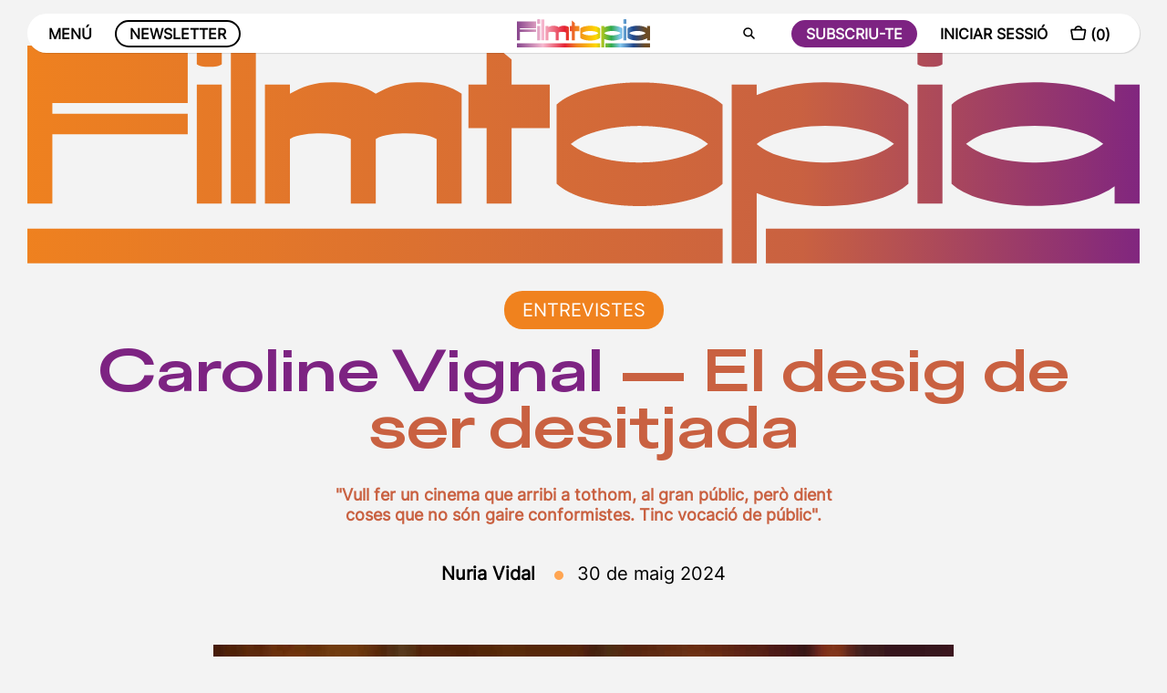

--- FILE ---
content_type: text/html; charset=UTF-8
request_url: https://filmtopia.net/caroline-vignal-el-desig-de-ser-desitjada/
body_size: 191758
content:
<!DOCTYPE html>
<html lang="ca">

<head><meta charset="UTF-8"><script>if(navigator.userAgent.match(/MSIE|Internet Explorer/i)||navigator.userAgent.match(/Trident\/7\..*?rv:11/i)){var href=document.location.href;if(!href.match(/[?&]nowprocket/)){if(href.indexOf("?")==-1){if(href.indexOf("#")==-1){document.location.href=href+"?nowprocket=1"}else{document.location.href=href.replace("#","?nowprocket=1#")}}else{if(href.indexOf("#")==-1){document.location.href=href+"&nowprocket=1"}else{document.location.href=href.replace("#","&nowprocket=1#")}}}}</script><script>(()=>{class RocketLazyLoadScripts{constructor(){this.v="2.0.4",this.userEvents=["keydown","keyup","mousedown","mouseup","mousemove","mouseover","mouseout","touchmove","touchstart","touchend","touchcancel","wheel","click","dblclick","input"],this.attributeEvents=["onblur","onclick","oncontextmenu","ondblclick","onfocus","onmousedown","onmouseenter","onmouseleave","onmousemove","onmouseout","onmouseover","onmouseup","onmousewheel","onscroll","onsubmit"]}async t(){this.i(),this.o(),/iP(ad|hone)/.test(navigator.userAgent)&&this.h(),this.u(),this.l(this),this.m(),this.k(this),this.p(this),this._(),await Promise.all([this.R(),this.L()]),this.lastBreath=Date.now(),this.S(this),this.P(),this.D(),this.O(),this.M(),await this.C(this.delayedScripts.normal),await this.C(this.delayedScripts.defer),await this.C(this.delayedScripts.async),await this.T(),await this.F(),await this.j(),await this.A(),window.dispatchEvent(new Event("rocket-allScriptsLoaded")),this.everythingLoaded=!0,this.lastTouchEnd&&await new Promise(t=>setTimeout(t,500-Date.now()+this.lastTouchEnd)),this.I(),this.H(),this.U(),this.W()}i(){this.CSPIssue=sessionStorage.getItem("rocketCSPIssue"),document.addEventListener("securitypolicyviolation",t=>{this.CSPIssue||"script-src-elem"!==t.violatedDirective||"data"!==t.blockedURI||(this.CSPIssue=!0,sessionStorage.setItem("rocketCSPIssue",!0))},{isRocket:!0})}o(){window.addEventListener("pageshow",t=>{this.persisted=t.persisted,this.realWindowLoadedFired=!0},{isRocket:!0}),window.addEventListener("pagehide",()=>{this.onFirstUserAction=null},{isRocket:!0})}h(){let t;function e(e){t=e}window.addEventListener("touchstart",e,{isRocket:!0}),window.addEventListener("touchend",function i(o){o.changedTouches[0]&&t.changedTouches[0]&&Math.abs(o.changedTouches[0].pageX-t.changedTouches[0].pageX)<10&&Math.abs(o.changedTouches[0].pageY-t.changedTouches[0].pageY)<10&&o.timeStamp-t.timeStamp<200&&(window.removeEventListener("touchstart",e,{isRocket:!0}),window.removeEventListener("touchend",i,{isRocket:!0}),"INPUT"===o.target.tagName&&"text"===o.target.type||(o.target.dispatchEvent(new TouchEvent("touchend",{target:o.target,bubbles:!0})),o.target.dispatchEvent(new MouseEvent("mouseover",{target:o.target,bubbles:!0})),o.target.dispatchEvent(new PointerEvent("click",{target:o.target,bubbles:!0,cancelable:!0,detail:1,clientX:o.changedTouches[0].clientX,clientY:o.changedTouches[0].clientY})),event.preventDefault()))},{isRocket:!0})}q(t){this.userActionTriggered||("mousemove"!==t.type||this.firstMousemoveIgnored?"keyup"===t.type||"mouseover"===t.type||"mouseout"===t.type||(this.userActionTriggered=!0,this.onFirstUserAction&&this.onFirstUserAction()):this.firstMousemoveIgnored=!0),"click"===t.type&&t.preventDefault(),t.stopPropagation(),t.stopImmediatePropagation(),"touchstart"===this.lastEvent&&"touchend"===t.type&&(this.lastTouchEnd=Date.now()),"click"===t.type&&(this.lastTouchEnd=0),this.lastEvent=t.type,t.composedPath&&t.composedPath()[0].getRootNode()instanceof ShadowRoot&&(t.rocketTarget=t.composedPath()[0]),this.savedUserEvents.push(t)}u(){this.savedUserEvents=[],this.userEventHandler=this.q.bind(this),this.userEvents.forEach(t=>window.addEventListener(t,this.userEventHandler,{passive:!1,isRocket:!0})),document.addEventListener("visibilitychange",this.userEventHandler,{isRocket:!0})}U(){this.userEvents.forEach(t=>window.removeEventListener(t,this.userEventHandler,{passive:!1,isRocket:!0})),document.removeEventListener("visibilitychange",this.userEventHandler,{isRocket:!0}),this.savedUserEvents.forEach(t=>{(t.rocketTarget||t.target).dispatchEvent(new window[t.constructor.name](t.type,t))})}m(){const t="return false",e=Array.from(this.attributeEvents,t=>"data-rocket-"+t),i="["+this.attributeEvents.join("],[")+"]",o="[data-rocket-"+this.attributeEvents.join("],[data-rocket-")+"]",s=(e,i,o)=>{o&&o!==t&&(e.setAttribute("data-rocket-"+i,o),e["rocket"+i]=new Function("event",o),e.setAttribute(i,t))};new MutationObserver(t=>{for(const n of t)"attributes"===n.type&&(n.attributeName.startsWith("data-rocket-")||this.everythingLoaded?n.attributeName.startsWith("data-rocket-")&&this.everythingLoaded&&this.N(n.target,n.attributeName.substring(12)):s(n.target,n.attributeName,n.target.getAttribute(n.attributeName))),"childList"===n.type&&n.addedNodes.forEach(t=>{if(t.nodeType===Node.ELEMENT_NODE)if(this.everythingLoaded)for(const i of[t,...t.querySelectorAll(o)])for(const t of i.getAttributeNames())e.includes(t)&&this.N(i,t.substring(12));else for(const e of[t,...t.querySelectorAll(i)])for(const t of e.getAttributeNames())this.attributeEvents.includes(t)&&s(e,t,e.getAttribute(t))})}).observe(document,{subtree:!0,childList:!0,attributeFilter:[...this.attributeEvents,...e]})}I(){this.attributeEvents.forEach(t=>{document.querySelectorAll("[data-rocket-"+t+"]").forEach(e=>{this.N(e,t)})})}N(t,e){const i=t.getAttribute("data-rocket-"+e);i&&(t.setAttribute(e,i),t.removeAttribute("data-rocket-"+e))}k(t){Object.defineProperty(HTMLElement.prototype,"onclick",{get(){return this.rocketonclick||null},set(e){this.rocketonclick=e,this.setAttribute(t.everythingLoaded?"onclick":"data-rocket-onclick","this.rocketonclick(event)")}})}S(t){function e(e,i){let o=e[i];e[i]=null,Object.defineProperty(e,i,{get:()=>o,set(s){t.everythingLoaded?o=s:e["rocket"+i]=o=s}})}e(document,"onreadystatechange"),e(window,"onload"),e(window,"onpageshow");try{Object.defineProperty(document,"readyState",{get:()=>t.rocketReadyState,set(e){t.rocketReadyState=e},configurable:!0}),document.readyState="loading"}catch(t){console.log("WPRocket DJE readyState conflict, bypassing")}}l(t){this.originalAddEventListener=EventTarget.prototype.addEventListener,this.originalRemoveEventListener=EventTarget.prototype.removeEventListener,this.savedEventListeners=[],EventTarget.prototype.addEventListener=function(e,i,o){o&&o.isRocket||!t.B(e,this)&&!t.userEvents.includes(e)||t.B(e,this)&&!t.userActionTriggered||e.startsWith("rocket-")||t.everythingLoaded?t.originalAddEventListener.call(this,e,i,o):(t.savedEventListeners.push({target:this,remove:!1,type:e,func:i,options:o}),"mouseenter"!==e&&"mouseleave"!==e||t.originalAddEventListener.call(this,e,t.savedUserEvents.push,o))},EventTarget.prototype.removeEventListener=function(e,i,o){o&&o.isRocket||!t.B(e,this)&&!t.userEvents.includes(e)||t.B(e,this)&&!t.userActionTriggered||e.startsWith("rocket-")||t.everythingLoaded?t.originalRemoveEventListener.call(this,e,i,o):t.savedEventListeners.push({target:this,remove:!0,type:e,func:i,options:o})}}J(t,e){this.savedEventListeners=this.savedEventListeners.filter(i=>{let o=i.type,s=i.target||window;return e!==o||t!==s||(this.B(o,s)&&(i.type="rocket-"+o),this.$(i),!1)})}H(){EventTarget.prototype.addEventListener=this.originalAddEventListener,EventTarget.prototype.removeEventListener=this.originalRemoveEventListener,this.savedEventListeners.forEach(t=>this.$(t))}$(t){t.remove?this.originalRemoveEventListener.call(t.target,t.type,t.func,t.options):this.originalAddEventListener.call(t.target,t.type,t.func,t.options)}p(t){let e;function i(e){return t.everythingLoaded?e:e.split(" ").map(t=>"load"===t||t.startsWith("load.")?"rocket-jquery-load":t).join(" ")}function o(o){function s(e){const s=o.fn[e];o.fn[e]=o.fn.init.prototype[e]=function(){return this[0]===window&&t.userActionTriggered&&("string"==typeof arguments[0]||arguments[0]instanceof String?arguments[0]=i(arguments[0]):"object"==typeof arguments[0]&&Object.keys(arguments[0]).forEach(t=>{const e=arguments[0][t];delete arguments[0][t],arguments[0][i(t)]=e})),s.apply(this,arguments),this}}if(o&&o.fn&&!t.allJQueries.includes(o)){const e={DOMContentLoaded:[],"rocket-DOMContentLoaded":[]};for(const t in e)document.addEventListener(t,()=>{e[t].forEach(t=>t())},{isRocket:!0});o.fn.ready=o.fn.init.prototype.ready=function(i){function s(){parseInt(o.fn.jquery)>2?setTimeout(()=>i.bind(document)(o)):i.bind(document)(o)}return"function"==typeof i&&(t.realDomReadyFired?!t.userActionTriggered||t.fauxDomReadyFired?s():e["rocket-DOMContentLoaded"].push(s):e.DOMContentLoaded.push(s)),o([])},s("on"),s("one"),s("off"),t.allJQueries.push(o)}e=o}t.allJQueries=[],o(window.jQuery),Object.defineProperty(window,"jQuery",{get:()=>e,set(t){o(t)}})}P(){const t=new Map;document.write=document.writeln=function(e){const i=document.currentScript,o=document.createRange(),s=i.parentElement;let n=t.get(i);void 0===n&&(n=i.nextSibling,t.set(i,n));const c=document.createDocumentFragment();o.setStart(c,0),c.appendChild(o.createContextualFragment(e)),s.insertBefore(c,n)}}async R(){return new Promise(t=>{this.userActionTriggered?t():this.onFirstUserAction=t})}async L(){return new Promise(t=>{document.addEventListener("DOMContentLoaded",()=>{this.realDomReadyFired=!0,t()},{isRocket:!0})})}async j(){return this.realWindowLoadedFired?Promise.resolve():new Promise(t=>{window.addEventListener("load",t,{isRocket:!0})})}M(){this.pendingScripts=[];this.scriptsMutationObserver=new MutationObserver(t=>{for(const e of t)e.addedNodes.forEach(t=>{"SCRIPT"!==t.tagName||t.noModule||t.isWPRocket||this.pendingScripts.push({script:t,promise:new Promise(e=>{const i=()=>{const i=this.pendingScripts.findIndex(e=>e.script===t);i>=0&&this.pendingScripts.splice(i,1),e()};t.addEventListener("load",i,{isRocket:!0}),t.addEventListener("error",i,{isRocket:!0}),setTimeout(i,1e3)})})})}),this.scriptsMutationObserver.observe(document,{childList:!0,subtree:!0})}async F(){await this.X(),this.pendingScripts.length?(await this.pendingScripts[0].promise,await this.F()):this.scriptsMutationObserver.disconnect()}D(){this.delayedScripts={normal:[],async:[],defer:[]},document.querySelectorAll("script[type$=rocketlazyloadscript]").forEach(t=>{t.hasAttribute("data-rocket-src")?t.hasAttribute("async")&&!1!==t.async?this.delayedScripts.async.push(t):t.hasAttribute("defer")&&!1!==t.defer||"module"===t.getAttribute("data-rocket-type")?this.delayedScripts.defer.push(t):this.delayedScripts.normal.push(t):this.delayedScripts.normal.push(t)})}async _(){await this.L();let t=[];document.querySelectorAll("script[type$=rocketlazyloadscript][data-rocket-src]").forEach(e=>{let i=e.getAttribute("data-rocket-src");if(i&&!i.startsWith("data:")){i.startsWith("//")&&(i=location.protocol+i);try{const o=new URL(i).origin;o!==location.origin&&t.push({src:o,crossOrigin:e.crossOrigin||"module"===e.getAttribute("data-rocket-type")})}catch(t){}}}),t=[...new Map(t.map(t=>[JSON.stringify(t),t])).values()],this.Y(t,"preconnect")}async G(t){if(await this.K(),!0!==t.noModule||!("noModule"in HTMLScriptElement.prototype))return new Promise(e=>{let i;function o(){(i||t).setAttribute("data-rocket-status","executed"),e()}try{if(navigator.userAgent.includes("Firefox/")||""===navigator.vendor||this.CSPIssue)i=document.createElement("script"),[...t.attributes].forEach(t=>{let e=t.nodeName;"type"!==e&&("data-rocket-type"===e&&(e="type"),"data-rocket-src"===e&&(e="src"),i.setAttribute(e,t.nodeValue))}),t.text&&(i.text=t.text),t.nonce&&(i.nonce=t.nonce),i.hasAttribute("src")?(i.addEventListener("load",o,{isRocket:!0}),i.addEventListener("error",()=>{i.setAttribute("data-rocket-status","failed-network"),e()},{isRocket:!0}),setTimeout(()=>{i.isConnected||e()},1)):(i.text=t.text,o()),i.isWPRocket=!0,t.parentNode.replaceChild(i,t);else{const i=t.getAttribute("data-rocket-type"),s=t.getAttribute("data-rocket-src");i?(t.type=i,t.removeAttribute("data-rocket-type")):t.removeAttribute("type"),t.addEventListener("load",o,{isRocket:!0}),t.addEventListener("error",i=>{this.CSPIssue&&i.target.src.startsWith("data:")?(console.log("WPRocket: CSP fallback activated"),t.removeAttribute("src"),this.G(t).then(e)):(t.setAttribute("data-rocket-status","failed-network"),e())},{isRocket:!0}),s?(t.fetchPriority="high",t.removeAttribute("data-rocket-src"),t.src=s):t.src="data:text/javascript;base64,"+window.btoa(unescape(encodeURIComponent(t.text)))}}catch(i){t.setAttribute("data-rocket-status","failed-transform"),e()}});t.setAttribute("data-rocket-status","skipped")}async C(t){const e=t.shift();return e?(e.isConnected&&await this.G(e),this.C(t)):Promise.resolve()}O(){this.Y([...this.delayedScripts.normal,...this.delayedScripts.defer,...this.delayedScripts.async],"preload")}Y(t,e){this.trash=this.trash||[];let i=!0;var o=document.createDocumentFragment();t.forEach(t=>{const s=t.getAttribute&&t.getAttribute("data-rocket-src")||t.src;if(s&&!s.startsWith("data:")){const n=document.createElement("link");n.href=s,n.rel=e,"preconnect"!==e&&(n.as="script",n.fetchPriority=i?"high":"low"),t.getAttribute&&"module"===t.getAttribute("data-rocket-type")&&(n.crossOrigin=!0),t.crossOrigin&&(n.crossOrigin=t.crossOrigin),t.integrity&&(n.integrity=t.integrity),t.nonce&&(n.nonce=t.nonce),o.appendChild(n),this.trash.push(n),i=!1}}),document.head.appendChild(o)}W(){this.trash.forEach(t=>t.remove())}async T(){try{document.readyState="interactive"}catch(t){}this.fauxDomReadyFired=!0;try{await this.K(),this.J(document,"readystatechange"),document.dispatchEvent(new Event("rocket-readystatechange")),await this.K(),document.rocketonreadystatechange&&document.rocketonreadystatechange(),await this.K(),this.J(document,"DOMContentLoaded"),document.dispatchEvent(new Event("rocket-DOMContentLoaded")),await this.K(),this.J(window,"DOMContentLoaded"),window.dispatchEvent(new Event("rocket-DOMContentLoaded"))}catch(t){console.error(t)}}async A(){try{document.readyState="complete"}catch(t){}try{await this.K(),this.J(document,"readystatechange"),document.dispatchEvent(new Event("rocket-readystatechange")),await this.K(),document.rocketonreadystatechange&&document.rocketonreadystatechange(),await this.K(),this.J(window,"load"),window.dispatchEvent(new Event("rocket-load")),await this.K(),window.rocketonload&&window.rocketonload(),await this.K(),this.allJQueries.forEach(t=>t(window).trigger("rocket-jquery-load")),await this.K(),this.J(window,"pageshow");const t=new Event("rocket-pageshow");t.persisted=this.persisted,window.dispatchEvent(t),await this.K(),window.rocketonpageshow&&window.rocketonpageshow({persisted:this.persisted})}catch(t){console.error(t)}}async K(){Date.now()-this.lastBreath>45&&(await this.X(),this.lastBreath=Date.now())}async X(){return document.hidden?new Promise(t=>setTimeout(t)):new Promise(t=>requestAnimationFrame(t))}B(t,e){return e===document&&"readystatechange"===t||(e===document&&"DOMContentLoaded"===t||(e===window&&"DOMContentLoaded"===t||(e===window&&"load"===t||e===window&&"pageshow"===t)))}static run(){(new RocketLazyLoadScripts).t()}}RocketLazyLoadScripts.run()})();</script>
    <title>Caroline Vignal: El desig de ser desitjada &#8211; Filmtopia</title>
<link data-rocket-prefetch href="https://www.youtube.com" rel="dns-prefetch">
<link data-rocket-prefetch href="https://www.googletagmanager.com" rel="dns-prefetch">
<link data-rocket-prefetch href="https://chimpstatic.com" rel="dns-prefetch">
<link data-rocket-prefetch href="https://cdn-cookieyes.com" rel="dns-prefetch">
<link data-rocket-prefetch href="https://cdnjs.cloudflare.com" rel="dns-prefetch">
<link data-rocket-prefetch href="https://cdn.jsdelivr.net" rel="dns-prefetch">
<link data-rocket-prefetch href="https://tracker.metricool.com" rel="dns-prefetch">
<style id="wpr-usedcss">img:is([sizes=auto i],[sizes^="auto," i]){contain-intrinsic-size:3000px 1500px}:where(.wp-block-button__link){border-radius:9999px;box-shadow:none;padding:calc(.667em + 2px) calc(1.333em + 2px);text-decoration:none}:root :where(.wp-block-button .wp-block-button__link.is-style-outline),:root :where(.wp-block-button.is-style-outline>.wp-block-button__link){border:2px solid;padding:.667em 1.333em}:root :where(.wp-block-button .wp-block-button__link.is-style-outline:not(.has-text-color)),:root :where(.wp-block-button.is-style-outline>.wp-block-button__link:not(.has-text-color)){color:currentColor}:root :where(.wp-block-button .wp-block-button__link.is-style-outline:not(.has-background)),:root :where(.wp-block-button.is-style-outline>.wp-block-button__link:not(.has-background)){background-color:initial;background-image:none}:where(.wp-block-calendar table:not(.has-background) th){background:#ddd}:where(.wp-block-columns){margin-bottom:1.75em}:where(.wp-block-columns.has-background){padding:1.25em 2.375em}:where(.wp-block-post-comments input[type=submit]){border:none}:where(.wp-block-cover-image:not(.has-text-color)),:where(.wp-block-cover:not(.has-text-color)){color:#fff}:where(.wp-block-cover-image.is-light:not(.has-text-color)),:where(.wp-block-cover.is-light:not(.has-text-color)){color:#000}:root :where(.wp-block-cover h1:not(.has-text-color)),:root :where(.wp-block-cover h2:not(.has-text-color)),:root :where(.wp-block-cover h3:not(.has-text-color)),:root :where(.wp-block-cover h4:not(.has-text-color)),:root :where(.wp-block-cover h5:not(.has-text-color)),:root :where(.wp-block-cover h6:not(.has-text-color)),:root :where(.wp-block-cover p:not(.has-text-color)){color:inherit}:where(.wp-block-file){margin-bottom:1.5em}:where(.wp-block-file__button){border-radius:2em;display:inline-block;padding:.5em 1em}:where(.wp-block-file__button):where(a):active,:where(.wp-block-file__button):where(a):focus,:where(.wp-block-file__button):where(a):hover,:where(.wp-block-file__button):where(a):visited{box-shadow:none;color:#fff;opacity:.85;text-decoration:none}:where(.wp-block-form-input__input){font-size:1em;margin-bottom:.5em;padding:0 .5em}:where(.wp-block-form-input__input)[type=date],:where(.wp-block-form-input__input)[type=datetime-local],:where(.wp-block-form-input__input)[type=datetime],:where(.wp-block-form-input__input)[type=email],:where(.wp-block-form-input__input)[type=month],:where(.wp-block-form-input__input)[type=number],:where(.wp-block-form-input__input)[type=password],:where(.wp-block-form-input__input)[type=search],:where(.wp-block-form-input__input)[type=tel],:where(.wp-block-form-input__input)[type=text],:where(.wp-block-form-input__input)[type=time],:where(.wp-block-form-input__input)[type=url],:where(.wp-block-form-input__input)[type=week]{border-style:solid;border-width:1px;line-height:2;min-height:2em}:where(.wp-block-group.wp-block-group-is-layout-constrained){position:relative}:root :where(.wp-block-image.is-style-rounded img,.wp-block-image .is-style-rounded img){border-radius:9999px}:where(.wp-block-latest-comments:not([style*=line-height] .wp-block-latest-comments__comment)){line-height:1.1}:where(.wp-block-latest-comments:not([style*=line-height] .wp-block-latest-comments__comment-excerpt p)){line-height:1.8}:root :where(.wp-block-latest-posts.is-grid){padding:0}:root :where(.wp-block-latest-posts.wp-block-latest-posts__list){padding-left:0}ul{box-sizing:border-box}:root :where(.wp-block-list.has-background){padding:1.25em 2.375em}:where(.wp-block-navigation.has-background .wp-block-navigation-item a:not(.wp-element-button)),:where(.wp-block-navigation.has-background .wp-block-navigation-submenu a:not(.wp-element-button)){padding:.5em 1em}:where(.wp-block-navigation .wp-block-navigation__submenu-container .wp-block-navigation-item a:not(.wp-element-button)),:where(.wp-block-navigation .wp-block-navigation__submenu-container .wp-block-navigation-submenu a:not(.wp-element-button)),:where(.wp-block-navigation .wp-block-navigation__submenu-container .wp-block-navigation-submenu button.wp-block-navigation-item__content),:where(.wp-block-navigation .wp-block-navigation__submenu-container .wp-block-pages-list__item button.wp-block-navigation-item__content){padding:.5em 1em}:root :where(p.has-background){padding:1.25em 2.375em}:where(p.has-text-color:not(.has-link-color)) a{color:inherit}:where(.wp-block-post-comments-form input:not([type=submit])),:where(.wp-block-post-comments-form textarea){border:1px solid #949494;font-family:inherit;font-size:1em}:where(.wp-block-post-comments-form input:where(:not([type=submit]):not([type=checkbox]))),:where(.wp-block-post-comments-form textarea){padding:calc(.667em + 2px)}:where(.wp-block-post-excerpt){box-sizing:border-box;margin-bottom:var(--wp--style--block-gap);margin-top:var(--wp--style--block-gap)}.wp-block-post-title{box-sizing:border-box}.wp-block-post-title{word-break:break-word}.wp-block-post-title :where(a){display:inline-block;font-family:inherit;font-size:inherit;font-style:inherit;font-weight:inherit;letter-spacing:inherit;line-height:inherit;text-decoration:inherit}:where(.wp-block-preformatted.has-background){padding:1.25em 2.375em}:where(.wp-block-search__button){border:1px solid #ccc;padding:6px 10px}:where(.wp-block-search__input){appearance:none;border:1px solid #949494;flex-grow:1;font-family:inherit;font-size:inherit;font-style:inherit;font-weight:inherit;letter-spacing:inherit;line-height:inherit;margin-left:0;margin-right:0;min-width:3rem;padding:8px;text-decoration:unset!important;text-transform:inherit}:where(.wp-block-search__button-inside .wp-block-search__inside-wrapper){background-color:#fff;border:1px solid #949494;box-sizing:border-box;padding:4px}:where(.wp-block-search__button-inside .wp-block-search__inside-wrapper) .wp-block-search__input{border:none;border-radius:0;padding:0 4px}:where(.wp-block-search__button-inside .wp-block-search__inside-wrapper) .wp-block-search__input:focus{outline:0}:where(.wp-block-search__button-inside .wp-block-search__inside-wrapper) :where(.wp-block-search__button){padding:4px 8px}:root :where(.wp-block-separator.is-style-dots){height:auto;line-height:1;text-align:center}:root :where(.wp-block-separator.is-style-dots):before{color:currentColor;content:"···";font-family:serif;font-size:1.5em;letter-spacing:2em;padding-left:2em}:root :where(.wp-block-site-logo.is-style-rounded){border-radius:9999px}:where(.wp-block-social-links:not(.is-style-logos-only)) .wp-social-link{background-color:#f0f0f0;color:#444}:where(.wp-block-social-links:not(.is-style-logos-only)) .wp-social-link-amazon{background-color:#f90;color:#fff}:where(.wp-block-social-links:not(.is-style-logos-only)) .wp-social-link-bandcamp{background-color:#1ea0c3;color:#fff}:where(.wp-block-social-links:not(.is-style-logos-only)) .wp-social-link-behance{background-color:#0757fe;color:#fff}:where(.wp-block-social-links:not(.is-style-logos-only)) .wp-social-link-bluesky{background-color:#0a7aff;color:#fff}:where(.wp-block-social-links:not(.is-style-logos-only)) .wp-social-link-codepen{background-color:#1e1f26;color:#fff}:where(.wp-block-social-links:not(.is-style-logos-only)) .wp-social-link-deviantart{background-color:#02e49b;color:#fff}:where(.wp-block-social-links:not(.is-style-logos-only)) .wp-social-link-discord{background-color:#5865f2;color:#fff}:where(.wp-block-social-links:not(.is-style-logos-only)) .wp-social-link-dribbble{background-color:#e94c89;color:#fff}:where(.wp-block-social-links:not(.is-style-logos-only)) .wp-social-link-dropbox{background-color:#4280ff;color:#fff}:where(.wp-block-social-links:not(.is-style-logos-only)) .wp-social-link-etsy{background-color:#f45800;color:#fff}:where(.wp-block-social-links:not(.is-style-logos-only)) .wp-social-link-facebook{background-color:#0866ff;color:#fff}:where(.wp-block-social-links:not(.is-style-logos-only)) .wp-social-link-fivehundredpx{background-color:#000;color:#fff}:where(.wp-block-social-links:not(.is-style-logos-only)) .wp-social-link-flickr{background-color:#0461dd;color:#fff}:where(.wp-block-social-links:not(.is-style-logos-only)) .wp-social-link-foursquare{background-color:#e65678;color:#fff}:where(.wp-block-social-links:not(.is-style-logos-only)) .wp-social-link-github{background-color:#24292d;color:#fff}:where(.wp-block-social-links:not(.is-style-logos-only)) .wp-social-link-goodreads{background-color:#eceadd;color:#382110}:where(.wp-block-social-links:not(.is-style-logos-only)) .wp-social-link-google{background-color:#ea4434;color:#fff}:where(.wp-block-social-links:not(.is-style-logos-only)) .wp-social-link-gravatar{background-color:#1d4fc4;color:#fff}:where(.wp-block-social-links:not(.is-style-logos-only)) .wp-social-link-instagram{background-color:#f00075;color:#fff}:where(.wp-block-social-links:not(.is-style-logos-only)) .wp-social-link-lastfm{background-color:#e21b24;color:#fff}:where(.wp-block-social-links:not(.is-style-logos-only)) .wp-social-link-linkedin{background-color:#0d66c2;color:#fff}:where(.wp-block-social-links:not(.is-style-logos-only)) .wp-social-link-mastodon{background-color:#3288d4;color:#fff}:where(.wp-block-social-links:not(.is-style-logos-only)) .wp-social-link-medium{background-color:#000;color:#fff}:where(.wp-block-social-links:not(.is-style-logos-only)) .wp-social-link-meetup{background-color:#f6405f;color:#fff}:where(.wp-block-social-links:not(.is-style-logos-only)) .wp-social-link-patreon{background-color:#000;color:#fff}:where(.wp-block-social-links:not(.is-style-logos-only)) .wp-social-link-pinterest{background-color:#e60122;color:#fff}:where(.wp-block-social-links:not(.is-style-logos-only)) .wp-social-link-pocket{background-color:#ef4155;color:#fff}:where(.wp-block-social-links:not(.is-style-logos-only)) .wp-social-link-reddit{background-color:#ff4500;color:#fff}:where(.wp-block-social-links:not(.is-style-logos-only)) .wp-social-link-skype{background-color:#0478d7;color:#fff}:where(.wp-block-social-links:not(.is-style-logos-only)) .wp-social-link-snapchat{background-color:#fefc00;color:#fff;stroke:#000}:where(.wp-block-social-links:not(.is-style-logos-only)) .wp-social-link-soundcloud{background-color:#ff5600;color:#fff}:where(.wp-block-social-links:not(.is-style-logos-only)) .wp-social-link-spotify{background-color:#1bd760;color:#fff}:where(.wp-block-social-links:not(.is-style-logos-only)) .wp-social-link-telegram{background-color:#2aabee;color:#fff}:where(.wp-block-social-links:not(.is-style-logos-only)) .wp-social-link-threads{background-color:#000;color:#fff}:where(.wp-block-social-links:not(.is-style-logos-only)) .wp-social-link-tiktok{background-color:#000;color:#fff}:where(.wp-block-social-links:not(.is-style-logos-only)) .wp-social-link-tumblr{background-color:#011835;color:#fff}:where(.wp-block-social-links:not(.is-style-logos-only)) .wp-social-link-twitch{background-color:#6440a4;color:#fff}:where(.wp-block-social-links:not(.is-style-logos-only)) .wp-social-link-twitter{background-color:#1da1f2;color:#fff}:where(.wp-block-social-links:not(.is-style-logos-only)) .wp-social-link-vimeo{background-color:#1eb7ea;color:#fff}:where(.wp-block-social-links:not(.is-style-logos-only)) .wp-social-link-vk{background-color:#4680c2;color:#fff}:where(.wp-block-social-links:not(.is-style-logos-only)) .wp-social-link-wordpress{background-color:#3499cd;color:#fff}:where(.wp-block-social-links:not(.is-style-logos-only)) .wp-social-link-whatsapp{background-color:#25d366;color:#fff}:where(.wp-block-social-links:not(.is-style-logos-only)) .wp-social-link-x{background-color:#000;color:#fff}:where(.wp-block-social-links:not(.is-style-logos-only)) .wp-social-link-yelp{background-color:#d32422;color:#fff}:where(.wp-block-social-links:not(.is-style-logos-only)) .wp-social-link-youtube{background-color:red;color:#fff}:where(.wp-block-social-links.is-style-logos-only) .wp-social-link{background:0 0}:where(.wp-block-social-links.is-style-logos-only) .wp-social-link svg{height:1.25em;width:1.25em}:where(.wp-block-social-links.is-style-logos-only) .wp-social-link-amazon{color:#f90}:where(.wp-block-social-links.is-style-logos-only) .wp-social-link-bandcamp{color:#1ea0c3}:where(.wp-block-social-links.is-style-logos-only) .wp-social-link-behance{color:#0757fe}:where(.wp-block-social-links.is-style-logos-only) .wp-social-link-bluesky{color:#0a7aff}:where(.wp-block-social-links.is-style-logos-only) .wp-social-link-codepen{color:#1e1f26}:where(.wp-block-social-links.is-style-logos-only) .wp-social-link-deviantart{color:#02e49b}:where(.wp-block-social-links.is-style-logos-only) .wp-social-link-discord{color:#5865f2}:where(.wp-block-social-links.is-style-logos-only) .wp-social-link-dribbble{color:#e94c89}:where(.wp-block-social-links.is-style-logos-only) .wp-social-link-dropbox{color:#4280ff}:where(.wp-block-social-links.is-style-logos-only) .wp-social-link-etsy{color:#f45800}:where(.wp-block-social-links.is-style-logos-only) .wp-social-link-facebook{color:#0866ff}:where(.wp-block-social-links.is-style-logos-only) .wp-social-link-fivehundredpx{color:#000}:where(.wp-block-social-links.is-style-logos-only) .wp-social-link-flickr{color:#0461dd}:where(.wp-block-social-links.is-style-logos-only) .wp-social-link-foursquare{color:#e65678}:where(.wp-block-social-links.is-style-logos-only) .wp-social-link-github{color:#24292d}:where(.wp-block-social-links.is-style-logos-only) .wp-social-link-goodreads{color:#382110}:where(.wp-block-social-links.is-style-logos-only) .wp-social-link-google{color:#ea4434}:where(.wp-block-social-links.is-style-logos-only) .wp-social-link-gravatar{color:#1d4fc4}:where(.wp-block-social-links.is-style-logos-only) .wp-social-link-instagram{color:#f00075}:where(.wp-block-social-links.is-style-logos-only) .wp-social-link-lastfm{color:#e21b24}:where(.wp-block-social-links.is-style-logos-only) .wp-social-link-linkedin{color:#0d66c2}:where(.wp-block-social-links.is-style-logos-only) .wp-social-link-mastodon{color:#3288d4}:where(.wp-block-social-links.is-style-logos-only) .wp-social-link-medium{color:#000}:where(.wp-block-social-links.is-style-logos-only) .wp-social-link-meetup{color:#f6405f}:where(.wp-block-social-links.is-style-logos-only) .wp-social-link-patreon{color:#000}:where(.wp-block-social-links.is-style-logos-only) .wp-social-link-pinterest{color:#e60122}:where(.wp-block-social-links.is-style-logos-only) .wp-social-link-pocket{color:#ef4155}:where(.wp-block-social-links.is-style-logos-only) .wp-social-link-reddit{color:#ff4500}:where(.wp-block-social-links.is-style-logos-only) .wp-social-link-skype{color:#0478d7}:where(.wp-block-social-links.is-style-logos-only) .wp-social-link-snapchat{color:#fff;stroke:#000}:where(.wp-block-social-links.is-style-logos-only) .wp-social-link-soundcloud{color:#ff5600}:where(.wp-block-social-links.is-style-logos-only) .wp-social-link-spotify{color:#1bd760}:where(.wp-block-social-links.is-style-logos-only) .wp-social-link-telegram{color:#2aabee}:where(.wp-block-social-links.is-style-logos-only) .wp-social-link-threads{color:#000}:where(.wp-block-social-links.is-style-logos-only) .wp-social-link-tiktok{color:#000}:where(.wp-block-social-links.is-style-logos-only) .wp-social-link-tumblr{color:#011835}:where(.wp-block-social-links.is-style-logos-only) .wp-social-link-twitch{color:#6440a4}:where(.wp-block-social-links.is-style-logos-only) .wp-social-link-twitter{color:#1da1f2}:where(.wp-block-social-links.is-style-logos-only) .wp-social-link-vimeo{color:#1eb7ea}:where(.wp-block-social-links.is-style-logos-only) .wp-social-link-vk{color:#4680c2}:where(.wp-block-social-links.is-style-logos-only) .wp-social-link-whatsapp{color:#25d366}:where(.wp-block-social-links.is-style-logos-only) .wp-social-link-wordpress{color:#3499cd}:where(.wp-block-social-links.is-style-logos-only) .wp-social-link-x{color:#000}:where(.wp-block-social-links.is-style-logos-only) .wp-social-link-yelp{color:#d32422}:where(.wp-block-social-links.is-style-logos-only) .wp-social-link-youtube{color:red}:root :where(.wp-block-social-links .wp-social-link a){padding:.25em}:root :where(.wp-block-social-links.is-style-logos-only .wp-social-link a){padding:0}:root :where(.wp-block-social-links.is-style-pill-shape .wp-social-link a){padding-left:.6666666667em;padding-right:.6666666667em}:root :where(.wp-block-tag-cloud.is-style-outline){display:flex;flex-wrap:wrap;gap:1ch}:root :where(.wp-block-tag-cloud.is-style-outline a){border:1px solid;font-size:unset!important;margin-right:0;padding:1ch 2ch;text-decoration:none!important}:root :where(.wp-block-table-of-contents){box-sizing:border-box}:where(.wp-block-term-description){box-sizing:border-box;margin-bottom:var(--wp--style--block-gap);margin-top:var(--wp--style--block-gap)}:where(pre.wp-block-verse){font-family:inherit}:root{--wp-block-synced-color:#7a00df;--wp-block-synced-color--rgb:122,0,223;--wp-bound-block-color:var(--wp-block-synced-color);--wp-editor-canvas-background:#ddd;--wp-admin-theme-color:#007cba;--wp-admin-theme-color--rgb:0,124,186;--wp-admin-theme-color-darker-10:#006ba1;--wp-admin-theme-color-darker-10--rgb:0,107,160.5;--wp-admin-theme-color-darker-20:#005a87;--wp-admin-theme-color-darker-20--rgb:0,90,135;--wp-admin-border-width-focus:2px}@media (min-resolution:192dpi){:root{--wp-admin-border-width-focus:1.5px}}:root{--wp--preset--font-size--normal:16px;--wp--preset--font-size--huge:42px}.screen-reader-text{border:0;clip-path:inset(50%);height:1px;margin:-1px;overflow:hidden;padding:0;position:absolute;width:1px;word-wrap:normal!important}.screen-reader-text:focus{background-color:#ddd;clip-path:none;color:#444;display:block;font-size:1em;height:auto;left:5px;line-height:normal;padding:15px 23px 14px;text-decoration:none;top:5px;width:auto;z-index:100000}html :where(.has-border-color){border-style:solid}html :where([style*=border-top-color]){border-top-style:solid}html :where([style*=border-right-color]){border-right-style:solid}html :where([style*=border-bottom-color]){border-bottom-style:solid}html :where([style*=border-left-color]){border-left-style:solid}html :where([style*=border-width]){border-style:solid}html :where([style*=border-top-width]){border-top-style:solid}html :where([style*=border-right-width]){border-right-style:solid}html :where([style*=border-bottom-width]){border-bottom-style:solid}html :where([style*=border-left-width]){border-left-style:solid}html :where(img[class*=wp-image-]){height:auto;max-width:100%}:where(figure){margin:0 0 1em}html :where(.is-position-sticky){--wp-admin--admin-bar--position-offset:var(--wp-admin--admin-bar--height,0px)}@media screen and (max-width:600px){html :where(.is-position-sticky){--wp-admin--admin-bar--position-offset:0px}}.screen-reader-text{clip:rect(1px,1px,1px,1px);word-wrap:normal!important;border:0;clip-path:inset(50%);height:1px;margin:-1px;overflow:hidden;overflow-wrap:normal!important;padding:0;position:absolute!important;width:1px}.screen-reader-text:focus{clip:auto!important;background-color:#fff;border-radius:3px;box-shadow:0 0 2px 2px rgba(0,0,0,.6);clip-path:none;color:#2b2d2f;display:block;font-size:.875rem;font-weight:700;height:auto;left:5px;line-height:normal;padding:15px 23px 14px;text-decoration:none;top:5px;width:auto;z-index:100000}.wc-block-components-notice-banner{align-content:flex-start;align-items:stretch;background-color:#fff;border:1px solid #2f2f2f;border-radius:4px;box-sizing:border-box;color:#2f2f2f;display:flex;font-size:.875em;font-weight:400;gap:12px;line-height:1.5;margin:16px 0;padding:16px!important}.wc-block-components-notice-banner>svg{fill:#fff;background-color:#2f2f2f;border-radius:50%;flex-grow:0;flex-shrink:0;height:100%;padding:2px}.wc-block-components-notice-banner:focus{outline-width:0}.wc-block-components-notice-banner:focus-visible{outline-style:solid;outline-width:2px}:root{--wp--preset--aspect-ratio--square:1;--wp--preset--aspect-ratio--4-3:4/3;--wp--preset--aspect-ratio--3-4:3/4;--wp--preset--aspect-ratio--3-2:3/2;--wp--preset--aspect-ratio--2-3:2/3;--wp--preset--aspect-ratio--16-9:16/9;--wp--preset--aspect-ratio--9-16:9/16;--wp--preset--color--black:#000000;--wp--preset--color--cyan-bluish-gray:#abb8c3;--wp--preset--color--white:#ffffff;--wp--preset--color--pale-pink:#f78da7;--wp--preset--color--vivid-red:#cf2e2e;--wp--preset--color--luminous-vivid-orange:#ff6900;--wp--preset--color--luminous-vivid-amber:#fcb900;--wp--preset--color--light-green-cyan:#7bdcb5;--wp--preset--color--vivid-green-cyan:#00d084;--wp--preset--color--pale-cyan-blue:#8ed1fc;--wp--preset--color--vivid-cyan-blue:#0693e3;--wp--preset--color--vivid-purple:#9b51e0;--wp--preset--gradient--vivid-cyan-blue-to-vivid-purple:linear-gradient(135deg,rgb(6, 147, 227) 0%,rgb(155, 81, 224) 100%);--wp--preset--gradient--light-green-cyan-to-vivid-green-cyan:linear-gradient(135deg,rgb(122, 220, 180) 0%,rgb(0, 208, 130) 100%);--wp--preset--gradient--luminous-vivid-amber-to-luminous-vivid-orange:linear-gradient(135deg,rgb(252, 185, 0) 0%,rgb(255, 105, 0) 100%);--wp--preset--gradient--luminous-vivid-orange-to-vivid-red:linear-gradient(135deg,rgb(255, 105, 0) 0%,rgb(207, 46, 46) 100%);--wp--preset--gradient--very-light-gray-to-cyan-bluish-gray:linear-gradient(135deg,rgb(238, 238, 238) 0%,rgb(169, 184, 195) 100%);--wp--preset--gradient--cool-to-warm-spectrum:linear-gradient(135deg,rgb(74, 234, 220) 0%,rgb(151, 120, 209) 20%,rgb(207, 42, 186) 40%,rgb(238, 44, 130) 60%,rgb(251, 105, 98) 80%,rgb(254, 248, 76) 100%);--wp--preset--gradient--blush-light-purple:linear-gradient(135deg,rgb(255, 206, 236) 0%,rgb(152, 150, 240) 100%);--wp--preset--gradient--blush-bordeaux:linear-gradient(135deg,rgb(254, 205, 165) 0%,rgb(254, 45, 45) 50%,rgb(107, 0, 62) 100%);--wp--preset--gradient--luminous-dusk:linear-gradient(135deg,rgb(255, 203, 112) 0%,rgb(199, 81, 192) 50%,rgb(65, 88, 208) 100%);--wp--preset--gradient--pale-ocean:linear-gradient(135deg,rgb(255, 245, 203) 0%,rgb(182, 227, 212) 50%,rgb(51, 167, 181) 100%);--wp--preset--gradient--electric-grass:linear-gradient(135deg,rgb(202, 248, 128) 0%,rgb(113, 206, 126) 100%);--wp--preset--gradient--midnight:linear-gradient(135deg,rgb(2, 3, 129) 0%,rgb(40, 116, 252) 100%);--wp--preset--font-size--small:13px;--wp--preset--font-size--medium:20px;--wp--preset--font-size--large:36px;--wp--preset--font-size--x-large:42px;--wp--preset--spacing--20:0.44rem;--wp--preset--spacing--30:0.67rem;--wp--preset--spacing--40:1rem;--wp--preset--spacing--50:1.5rem;--wp--preset--spacing--60:2.25rem;--wp--preset--spacing--70:3.38rem;--wp--preset--spacing--80:5.06rem;--wp--preset--shadow--natural:6px 6px 9px rgba(0, 0, 0, .2);--wp--preset--shadow--deep:12px 12px 50px rgba(0, 0, 0, .4);--wp--preset--shadow--sharp:6px 6px 0px rgba(0, 0, 0, .2);--wp--preset--shadow--outlined:6px 6px 0px -3px rgb(255, 255, 255),6px 6px rgb(0, 0, 0);--wp--preset--shadow--crisp:6px 6px 0px rgb(0, 0, 0)}:where(.is-layout-flex){gap:.5em}:where(.is-layout-grid){gap:.5em}:where(.wp-block-columns.is-layout-flex){gap:2em}:where(.wp-block-columns.is-layout-grid){gap:2em}:where(.wp-block-post-template.is-layout-flex){gap:1.25em}:where(.wp-block-post-template.is-layout-grid){gap:1.25em}.woocommerce .woocommerce-error .button,.woocommerce .woocommerce-message .button{float:right}.woocommerce img{height:auto;max-width:100%}.woocommerce div.product div.images{float:left;width:48%}.woocommerce div.product div.thumbnails::after,.woocommerce div.product div.thumbnails::before{content:" ";display:table}.woocommerce div.product div.thumbnails::after{clear:both}.woocommerce div.product div.thumbnails a{float:left;width:30.75%;margin-right:3.8%;margin-bottom:1em}.woocommerce div.product div.thumbnails a.last{margin-right:0}.woocommerce div.product div.thumbnails a.first{clear:both}.woocommerce div.product div.thumbnails.columns-1 a{width:100%;margin-right:0;float:none}.woocommerce div.product div.thumbnails.columns-2 a{width:48%}.woocommerce div.product div.thumbnails.columns-4 a{width:22.05%}.woocommerce div.product div.thumbnails.columns-5 a{width:16.9%}.woocommerce div.product div.summary{float:right;width:48%;clear:none}.woocommerce div.product .woocommerce-tabs{clear:both}.woocommerce div.product .woocommerce-tabs ul.tabs::after,.woocommerce div.product .woocommerce-tabs ul.tabs::before{content:" ";display:table}.woocommerce div.product .woocommerce-tabs ul.tabs::after{clear:both}.woocommerce div.product .woocommerce-tabs ul.tabs li{display:inline-block}.woocommerce div.product #reviews .comment::after,.woocommerce div.product #reviews .comment::before{content:" ";display:table}.woocommerce div.product #reviews .comment::after{clear:both}.woocommerce div.product #reviews .comment img{float:right;height:auto}.woocommerce ul.products{clear:both}.woocommerce ul.products::after,.woocommerce ul.products::before{content:" ";display:table}.woocommerce ul.products::after{clear:both}.woocommerce ul.products li.product{float:left;margin:0 3.8% 2.992em 0;padding:0;position:relative;width:22.05%;margin-left:0}.woocommerce ul.products li.first{clear:both}.woocommerce ul.products li.last{margin-right:0}.woocommerce .woocommerce-result-count{float:left}.woocommerce .woocommerce-ordering{float:right}.woocommerce #content table.cart img,.woocommerce table.cart img{height:auto}.woocommerce form .password-input{display:flex;flex-direction:column;justify-content:center;position:relative}.woocommerce form .password-input input[type=password]{padding-right:2.5rem}.woocommerce form .password-input input::-ms-reveal{display:none}.woocommerce form .show-password-input{background-color:transparent;border-radius:0;border:0;color:var(--wc-form-color-text,#000);cursor:pointer;font-size:inherit;line-height:inherit;margin:0;padding:0;position:absolute;right:.7em;text-decoration:none;top:50%;transform:translateY(-50%);-moz-osx-font-smoothing:inherit;-webkit-appearance:none;-webkit-font-smoothing:inherit}.woocommerce form .show-password-input::before{background-repeat:no-repeat;background-size:cover;background-image:url('data:image/svg+xml,<svg width="20" height="20" viewBox="0 0 20 20" fill="none" xmlns="http://www.w3.org/2000/svg"><path d="M17.3 3.3C16.9 2.9 16.2 2.9 15.7 3.3L13.3 5.7C12.2437 5.3079 11.1267 5.1048 10 5.1C6.2 5.2 2.8 7.2 1 10.5C1.2 10.9 1.5 11.3 1.8 11.7C2.6 12.8 3.6 13.7 4.7 14.4L3 16.1C2.6 16.5 2.5 17.2 3 17.7C3.4 18.1 4.1 18.2 4.6 17.7L17.3 4.9C17.7 4.4 17.7 3.7 17.3 3.3ZM6.7 12.3L5.4 13.6C4.2 12.9 3.1 11.9 2.3 10.7C3.5 9 5.1 7.8 7 7.2C5.7 8.6 5.6 10.8 6.7 12.3ZM10.1 9C9.6 8.5 9.7 7.7 10.2 7.2C10.7 6.8 11.4 6.8 11.9 7.2L10.1 9ZM18.3 9.5C17.8 8.8 17.2 8.1 16.5 7.6L15.5 8.6C16.3 9.2 17 9.9 17.6 10.8C15.9 13.4 13 15 9.9 15H9.1L8.1 16C8.8 15.9 9.4 16 10 16C13.3 16 16.4 14.4 18.3 11.7C18.6 11.3 18.8 10.9 19.1 10.5C18.8 10.2 18.6 9.8 18.3 9.5ZM14 10L10 14C12.2 14 14 12.2 14 10Z" fill="%23111111"/></svg>');content:"";display:block;height:22px;width:22px}.woocommerce form .show-password-input.display-password::before{background-image:url('data:image/svg+xml,<svg width="20" height="20" viewBox="0 0 20 20" fill="none" xmlns="http://www.w3.org/2000/svg"><path d="M18.3 9.49999C15 4.89999 8.50002 3.79999 3.90002 7.19999C2.70002 8.09999 1.70002 9.29999 0.900024 10.6C1.10002 11 1.40002 11.4 1.70002 11.8C5.00002 16.4 11.3 17.4 15.9 14.2C16.8 13.5 17.6 12.8 18.3 11.8C18.6 11.4 18.8 11 19.1 10.6C18.8 10.2 18.6 9.79999 18.3 9.49999ZM10.1 7.19999C10.6 6.69999 11.4 6.69999 11.9 7.19999C12.4 7.69999 12.4 8.49999 11.9 8.99999C11.4 9.49999 10.6 9.49999 10.1 8.99999C9.60003 8.49999 9.60003 7.69999 10.1 7.19999ZM10 14.9C6.90002 14.9 4.00002 13.3 2.30002 10.7C3.50002 8.99999 5.10002 7.79999 7.00002 7.19999C6.30002 7.99999 6.00002 8.89999 6.00002 9.89999C6.00002 12.1 7.70002 14 10 14C12.2 14 14.1 12.3 14.1 9.99999V9.89999C14.1 8.89999 13.7 7.89999 13 7.19999C14.9 7.79999 16.5 8.99999 17.7 10.7C16 13.3 13.1 14.9 10 14.9Z" fill="%23111111"/></svg>')}:root{--woocommerce:#720eec;--wc-green:#7ad03a;--wc-red:#a00;--wc-orange:#ffba00;--wc-blue:#2ea2cc;--wc-primary:#720eec;--wc-primary-text:#fcfbfe;--wc-secondary:#e9e6ed;--wc-secondary-text:#515151;--wc-highlight:#958e09;--wc-highligh-text:white;--wc-content-bg:#fff;--wc-subtext:#767676;--wc-form-border-color:rgba(32, 7, 7, .8);--wc-form-border-radius:4px;--wc-form-border-width:1px}@keyframes spin{100%{transform:rotate(360deg)}}.woocommerce-store-notice{position:absolute;top:0;left:0;right:0;margin:0;width:100%;font-size:1em;padding:1em 0;text-align:center;background-color:#720eec;color:#fcfbfe;z-index:99998;box-shadow:0 1px 1em rgba(0,0,0,.2);display:none}.woocommerce-store-notice a{color:#fcfbfe;text-decoration:underline}.screen-reader-text{clip:rect(1px,1px,1px,1px);height:1px;overflow:hidden;position:absolute!important;width:1px;word-wrap:normal!important}.clear{clear:both}.woocommerce .blockUI.blockOverlay{position:relative}.woocommerce .blockUI.blockOverlay::before{height:1em;width:1em;display:block;position:absolute;top:50%;left:50%;margin-left:-.5em;margin-top:-.5em;content:"";animation:1s ease-in-out infinite spin;background:var(--wpr-bg-5b7c2170-838d-4a2b-aa74-3e834db3e18b) center center;background-size:cover;line-height:1;text-align:center;font-size:2em;color:rgba(0,0,0,.75)}.woocommerce a.remove{display:block;font-size:1.5em;height:1em;width:1em;text-align:center;line-height:1;border-radius:100%;color:var(--wc-red)!important;text-decoration:none;font-weight:700;border:0}.woocommerce a.remove:hover{color:#fff!important;background:var(--wc-red)}.woocommerce div.product{margin-bottom:0;position:relative}.woocommerce div.product .product_title{clear:none;margin-top:0;padding:0}.woocommerce div.product p.price ins,.woocommerce div.product span.price ins{background:inherit;font-weight:700;display:inline-block}.woocommerce div.product p.price del,.woocommerce div.product span.price del{opacity:.7;display:inline-block}.woocommerce div.product p.stock{font-size:.92em}.woocommerce div.product .woocommerce-product-rating{margin-bottom:1.618em}.woocommerce div.product div.images{margin-bottom:2em}.woocommerce div.product div.images img{display:block;width:100%;height:auto;box-shadow:none}.woocommerce div.product div.images div.thumbnails{padding-top:1em}.woocommerce div.product div.images.woocommerce-product-gallery{position:relative}.woocommerce div.product div.images .woocommerce-product-gallery__wrapper{transition:all cubic-bezier(.795,-.035,0,1) .5s;margin:0;padding:0}.woocommerce div.product div.images .woocommerce-product-gallery__wrapper .zoomImg{background-color:#fff;opacity:0}.woocommerce div.product div.images .woocommerce-product-gallery__image--placeholder{border:1px solid #f2f2f2}.woocommerce div.product div.images .woocommerce-product-gallery__image:nth-child(n+2){width:25%;display:inline-block}.woocommerce div.product div.images .woocommerce-product-gallery__image a{display:block;outline-offset:-2px}.woocommerce div.product div.images .woocommerce-product-gallery__trigger{background:#fff;border:none;box-sizing:content-box;border-radius:100%;cursor:pointer;font-size:2em;height:36px;padding:0;position:absolute;right:.5em;text-indent:-9999px;top:.5em;width:36px;z-index:99}.woocommerce div.product div.images .woocommerce-product-gallery__trigger::before{border:2px solid #000;border-radius:100%;box-sizing:content-box;content:"";display:block;height:10px;left:9px;top:9px;position:absolute;width:10px}.woocommerce div.product div.images .woocommerce-product-gallery__trigger::after{background:#000;border-radius:6px;box-sizing:content-box;content:"";display:block;height:8px;left:22px;position:absolute;top:19px;transform:rotate(-45deg);width:2px}.woocommerce div.product div.images .woocommerce-product-gallery__trigger span[aria-hidden=true]{border:0;clip-path:inset(50%);height:1px;left:50%;margin:-1px;overflow:hidden;position:absolute;top:50%;width:1px}.woocommerce div.product div.images .flex-control-thumbs{overflow:hidden;zoom:1;margin:0;padding:0}.woocommerce div.product div.images .flex-control-thumbs li{width:25%;float:left;margin:0;list-style:none}.woocommerce div.product div.images .flex-control-thumbs li img{cursor:pointer;opacity:.5;margin:0}.woocommerce div.product div.images .flex-control-thumbs li img.flex-active,.woocommerce div.product div.images .flex-control-thumbs li img:hover{opacity:1}.woocommerce div.product .woocommerce-product-gallery--columns-3 .flex-control-thumbs li:nth-child(3n+1){clear:left}.woocommerce div.product .woocommerce-product-gallery--columns-4 .flex-control-thumbs li:nth-child(4n+1){clear:left}.woocommerce div.product .woocommerce-product-gallery--columns-5 .flex-control-thumbs li:nth-child(5n+1){clear:left}.woocommerce div.product div.summary{margin-bottom:2em}.woocommerce div.product div.social{text-align:right;margin:0 0 1em}.woocommerce div.product div.social span{margin:0 0 0 2px}.woocommerce div.product div.social span span{margin:0}.woocommerce div.product div.social span .stButton .chicklets{padding-left:16px;width:0}.woocommerce div.product div.social iframe{float:left;margin-top:3px}.woocommerce div.product .woocommerce-tabs ul.tabs{list-style:none;padding:0 0 0 1em;margin:0 0 1.618em;overflow:hidden;position:relative}.woocommerce div.product .woocommerce-tabs ul.tabs li{border:1px solid #cfc8d8;background-color:#e9e6ed;color:#515151;display:inline-block;position:relative;z-index:0;border-radius:4px 4px 0 0;margin:0 -5px;padding:0 1em}.woocommerce div.product .woocommerce-tabs ul.tabs li a{display:inline-block;padding:.5em 0;font-weight:700;color:#515151;text-decoration:none}.woocommerce div.product .woocommerce-tabs ul.tabs li a:hover{text-decoration:none;color:#6b6b6b}.woocommerce div.product .woocommerce-tabs ul.tabs li.active{background:#fff;color:#515151;z-index:2;border-bottom-color:#fff}.woocommerce div.product .woocommerce-tabs ul.tabs li.active a{color:inherit;text-shadow:inherit}.woocommerce div.product .woocommerce-tabs ul.tabs li.active::before{box-shadow:2px 2px 0 #fff}.woocommerce div.product .woocommerce-tabs ul.tabs li.active::after{box-shadow:-2px 2px 0 #fff}.woocommerce div.product .woocommerce-tabs ul.tabs li::after,.woocommerce div.product .woocommerce-tabs ul.tabs li::before{border:1px solid #cfc8d8;position:absolute;bottom:-1px;width:5px;height:5px;content:" ";box-sizing:border-box}.woocommerce div.product .woocommerce-tabs ul.tabs li::before{left:-5px;border-bottom-right-radius:4px;border-width:0 1px 1px 0;box-shadow:2px 2px 0 #e9e6ed}.woocommerce div.product .woocommerce-tabs ul.tabs li::after{right:-5px;border-bottom-left-radius:4px;border-width:0 0 1px 1px;box-shadow:-2px 2px 0 #e9e6ed}.woocommerce div.product .woocommerce-tabs ul.tabs::before{position:absolute;content:" ";width:100%;bottom:0;left:0;border-bottom:1px solid #cfc8d8;z-index:1}.woocommerce div.product .woocommerce-tabs .panel{margin:0 0 2em;padding:0}.woocommerce div.product p.cart{margin-bottom:2em}.woocommerce div.product p.cart::after,.woocommerce div.product p.cart::before{content:" ";display:table}.woocommerce div.product p.cart::after{clear:both}.woocommerce div.product form.cart{margin-bottom:2em}.woocommerce div.product form.cart::after,.woocommerce div.product form.cart::before{content:" ";display:table}.woocommerce div.product form.cart::after{clear:both}.woocommerce div.product form.cart div.quantity{float:left;margin:0 4px 0 0}.woocommerce div.product form.cart table{border-width:0 0 1px}.woocommerce div.product form.cart table td{padding-left:0}.woocommerce div.product form.cart table div.quantity{float:none;margin:0}.woocommerce div.product form.cart table small.stock{display:block;float:none}.woocommerce div.product form.cart .variations{margin-bottom:1em;border:0;width:100%}.woocommerce div.product form.cart .variations td,.woocommerce div.product form.cart .variations th{border:0;line-height:2em;vertical-align:top}.woocommerce div.product form.cart .variations label{font-weight:700;text-align:left}.woocommerce div.product form.cart .variations select{max-width:100%;min-width:75%;display:inline-block;margin-right:1em;appearance:none;-webkit-appearance:none;-moz-appearance:none;padding-right:3em;background:url([data-uri]) no-repeat;background-size:16px;-webkit-background-size:16px;background-position:calc(100% - 12px) 50%;-webkit-background-position:calc(100% - 12px) 50%}.woocommerce div.product form.cart .variations td.label{padding-right:1em}.woocommerce div.product form.cart .woocommerce-variation-description p{margin-bottom:1em}.woocommerce div.product form.cart .reset_variations{visibility:hidden;font-size:.83em}.woocommerce div.product form.cart .wc-no-matching-variations{display:none}.woocommerce div.product form.cart .button{vertical-align:middle;float:left}.woocommerce div.product form.cart .group_table td.woocommerce-grouped-product-list-item__label{padding-right:1em;padding-left:1em}.woocommerce div.product form.cart .group_table td{vertical-align:top;padding-bottom:.5em;border:0}.woocommerce div.product form.cart .group_table td:first-child{width:4em;text-align:center}.woocommerce div.product form.cart .group_table .wc-grouped-product-add-to-cart-checkbox{display:inline-block;width:auto;margin:0 auto;transform:scale(1.5,1.5)}.woocommerce .products ul,.woocommerce ul.products{margin:0 0 1em;padding:0;list-style:none;clear:both}.woocommerce .products ul::after,.woocommerce .products ul::before,.woocommerce ul.products::after,.woocommerce ul.products::before{content:" ";display:table}.woocommerce .products ul::after,.woocommerce ul.products::after{clear:both}.woocommerce .products ul li,.woocommerce ul.products li{list-style:none}.woocommerce ul.products li.product h3{padding:.5em 0;margin:0;font-size:1em}.woocommerce ul.products li.product a{text-decoration:none}.woocommerce ul.products li.product a.woocommerce-loop-product__link{display:block}.woocommerce ul.products li.product a img{width:100%;height:auto;display:block;margin:0 0 1em;box-shadow:none}.woocommerce ul.products li.product strong{display:block}.woocommerce ul.products li.product .button{display:inline-block;margin-top:1em}.woocommerce .woocommerce-result-count{margin:0 0 1em}.woocommerce .woocommerce-ordering{margin:0 0 1em}.woocommerce .woocommerce-ordering>label{margin-right:.25rem}.woocommerce .woocommerce-ordering select{vertical-align:top}.woocommerce .cart .button,.woocommerce .cart input.button{float:none}.woocommerce form.register{border:1px solid #cfc8d8;padding:20px;margin:2em 0;text-align:left;border-radius:5px}.woocommerce ul#shipping_method{list-style:none;margin:0;padding:0}.woocommerce ul#shipping_method li{margin:0 0 .5em;line-height:1.5em;list-style:none}.woocommerce ul#shipping_method li input{margin:3px .4375em 0 0;vertical-align:top}.woocommerce ul#shipping_method li label{display:inline}.woocommerce :where(.wc_bis_form__input,.wc_bis_form__button){padding:.9rem 1.1rem;line-height:1}.woocommerce:where(body:not(.woocommerce-block-theme-has-button-styles)) a.button,.woocommerce:where(body:not(.woocommerce-block-theme-has-button-styles)) button.button,.woocommerce:where(body:not(.woocommerce-block-theme-has-button-styles)) input.button,:where(body:not(.woocommerce-block-theme-has-button-styles)):where(:not(.edit-post-visual-editor)) .woocommerce #respond input#submit,:where(body:not(.woocommerce-block-theme-has-button-styles)):where(:not(.edit-post-visual-editor)) .woocommerce a.button,:where(body:not(.woocommerce-block-theme-has-button-styles)):where(:not(.edit-post-visual-editor)) .woocommerce button.button,:where(body:not(.woocommerce-block-theme-has-button-styles)):where(:not(.edit-post-visual-editor)) .woocommerce input.button{font-size:100%;margin:0;line-height:1;cursor:pointer;position:relative;text-decoration:none;overflow:visible;padding:.618em 1em;font-weight:700;border-radius:3px;left:auto;color:#515151;background-color:#e9e6ed;border:0;display:inline-block;background-image:none;box-shadow:none;text-shadow:none}.woocommerce:where(body:not(.woocommerce-block-theme-has-button-styles)) a.button.loading,.woocommerce:where(body:not(.woocommerce-block-theme-has-button-styles)) button.button.loading,.woocommerce:where(body:not(.woocommerce-block-theme-has-button-styles)) input.button.loading,:where(body:not(.woocommerce-block-theme-has-button-styles)):where(:not(.edit-post-visual-editor)) .woocommerce #respond input#submit.loading,:where(body:not(.woocommerce-block-theme-has-button-styles)):where(:not(.edit-post-visual-editor)) .woocommerce a.button.loading,:where(body:not(.woocommerce-block-theme-has-button-styles)):where(:not(.edit-post-visual-editor)) .woocommerce button.button.loading,:where(body:not(.woocommerce-block-theme-has-button-styles)):where(:not(.edit-post-visual-editor)) .woocommerce input.button.loading{opacity:.25;padding-right:2.618em}.woocommerce:where(body:not(.woocommerce-block-theme-has-button-styles)) a.button.loading::after,.woocommerce:where(body:not(.woocommerce-block-theme-has-button-styles)) button.button.loading::after,.woocommerce:where(body:not(.woocommerce-block-theme-has-button-styles)) input.button.loading::after,:where(body:not(.woocommerce-block-theme-has-button-styles)):where(:not(.edit-post-visual-editor)) .woocommerce #respond input#submit.loading::after,:where(body:not(.woocommerce-block-theme-has-button-styles)):where(:not(.edit-post-visual-editor)) .woocommerce a.button.loading::after,:where(body:not(.woocommerce-block-theme-has-button-styles)):where(:not(.edit-post-visual-editor)) .woocommerce button.button.loading::after,:where(body:not(.woocommerce-block-theme-has-button-styles)):where(:not(.edit-post-visual-editor)) .woocommerce input.button.loading::after{font-family:WooCommerce;content:"\e01c";vertical-align:top;font-weight:400;position:absolute;top:.618em;right:1em;animation:2s linear infinite spin}:where(body:not(.woocommerce-block-theme-has-button-styles)):where(:not(.edit-post-visual-editor)) .woocommerce #respond input#submit.added::after,:where(body:not(.woocommerce-block-theme-has-button-styles)):where(:not(.edit-post-visual-editor)) .woocommerce a.button.added::after,:where(body:not(.woocommerce-block-theme-has-button-styles)):where(:not(.edit-post-visual-editor)) .woocommerce button.button.added::after,:where(body:not(.woocommerce-block-theme-has-button-styles)):where(:not(.edit-post-visual-editor)) .woocommerce input.button.added::after{font-family:WooCommerce;content:"\e017";margin-left:.53em;vertical-align:bottom}.woocommerce:where(body:not(.woocommerce-block-theme-has-button-styles)) a.button:hover,.woocommerce:where(body:not(.woocommerce-block-theme-has-button-styles)) button.button:hover,.woocommerce:where(body:not(.woocommerce-block-theme-has-button-styles)) input.button:hover,:where(body:not(.woocommerce-block-theme-has-button-styles)):where(:not(.edit-post-visual-editor)) .woocommerce #respond input#submit:hover,:where(body:not(.woocommerce-block-theme-has-button-styles)):where(:not(.edit-post-visual-editor)) .woocommerce a.button:hover,:where(body:not(.woocommerce-block-theme-has-button-styles)):where(:not(.edit-post-visual-editor)) .woocommerce button.button:hover,:where(body:not(.woocommerce-block-theme-has-button-styles)):where(:not(.edit-post-visual-editor)) .woocommerce input.button:hover{background-color:#dcd7e2;text-decoration:none;background-image:none;color:#515151}:where(body:not(.woocommerce-block-theme-has-button-styles)):where(:not(.edit-post-visual-editor)) .woocommerce #respond input#submit.alt,:where(body:not(.woocommerce-block-theme-has-button-styles)):where(:not(.edit-post-visual-editor)) .woocommerce a.button.alt,:where(body:not(.woocommerce-block-theme-has-button-styles)):where(:not(.edit-post-visual-editor)) .woocommerce button.button.alt,:where(body:not(.woocommerce-block-theme-has-button-styles)):where(:not(.edit-post-visual-editor)) .woocommerce input.button.alt{background-color:#7f54b3;color:#fff;-webkit-font-smoothing:antialiased}:where(body:not(.woocommerce-block-theme-has-button-styles)):where(:not(.edit-post-visual-editor)) .woocommerce #respond input#submit.alt:hover,:where(body:not(.woocommerce-block-theme-has-button-styles)):where(:not(.edit-post-visual-editor)) .woocommerce a.button.alt:hover,:where(body:not(.woocommerce-block-theme-has-button-styles)):where(:not(.edit-post-visual-editor)) .woocommerce button.button.alt:hover,:where(body:not(.woocommerce-block-theme-has-button-styles)):where(:not(.edit-post-visual-editor)) .woocommerce input.button.alt:hover{background-color:#7249a4;color:#fff}.woocommerce:where(body:not(.woocommerce-block-theme-has-button-styles)) #respond input#submit.alt.disabled,.woocommerce:where(body:not(.woocommerce-block-theme-has-button-styles)) #respond input#submit.alt.disabled:hover,.woocommerce:where(body:not(.woocommerce-block-theme-has-button-styles)) a.button.alt.disabled,.woocommerce:where(body:not(.woocommerce-block-theme-has-button-styles)) a.button.alt.disabled:hover,.woocommerce:where(body:not(.woocommerce-block-theme-has-button-styles)) button.button.alt.disabled,.woocommerce:where(body:not(.woocommerce-block-theme-has-button-styles)) button.button.alt.disabled:hover,.woocommerce:where(body:not(.woocommerce-block-theme-has-button-styles)) input.button.alt.disabled,.woocommerce:where(body:not(.woocommerce-block-theme-has-button-styles)) input.button.alt.disabled:hover,:where(body:not(.woocommerce-block-theme-has-button-styles)):where(:not(.edit-post-visual-editor)) .woocommerce #respond input#submit.alt.disabled,:where(body:not(.woocommerce-block-theme-has-button-styles)):where(:not(.edit-post-visual-editor)) .woocommerce #respond input#submit.alt.disabled:hover,:where(body:not(.woocommerce-block-theme-has-button-styles)):where(:not(.edit-post-visual-editor)) .woocommerce #respond input#submit.alt:disabled,:where(body:not(.woocommerce-block-theme-has-button-styles)):where(:not(.edit-post-visual-editor)) .woocommerce #respond input#submit.alt:disabled:hover,:where(body:not(.woocommerce-block-theme-has-button-styles)):where(:not(.edit-post-visual-editor)) .woocommerce #respond input#submit.alt:disabled[disabled],:where(body:not(.woocommerce-block-theme-has-button-styles)):where(:not(.edit-post-visual-editor)) .woocommerce #respond input#submit.alt:disabled[disabled]:hover,:where(body:not(.woocommerce-block-theme-has-button-styles)):where(:not(.edit-post-visual-editor)) .woocommerce a.button.alt.disabled,:where(body:not(.woocommerce-block-theme-has-button-styles)):where(:not(.edit-post-visual-editor)) .woocommerce a.button.alt.disabled:hover,:where(body:not(.woocommerce-block-theme-has-button-styles)):where(:not(.edit-post-visual-editor)) .woocommerce a.button.alt:disabled,:where(body:not(.woocommerce-block-theme-has-button-styles)):where(:not(.edit-post-visual-editor)) .woocommerce a.button.alt:disabled:hover,:where(body:not(.woocommerce-block-theme-has-button-styles)):where(:not(.edit-post-visual-editor)) .woocommerce a.button.alt:disabled[disabled],:where(body:not(.woocommerce-block-theme-has-button-styles)):where(:not(.edit-post-visual-editor)) .woocommerce a.button.alt:disabled[disabled]:hover,:where(body:not(.woocommerce-block-theme-has-button-styles)):where(:not(.edit-post-visual-editor)) .woocommerce button.button.alt.disabled,:where(body:not(.woocommerce-block-theme-has-button-styles)):where(:not(.edit-post-visual-editor)) .woocommerce button.button.alt.disabled:hover,:where(body:not(.woocommerce-block-theme-has-button-styles)):where(:not(.edit-post-visual-editor)) .woocommerce button.button.alt:disabled,:where(body:not(.woocommerce-block-theme-has-button-styles)):where(:not(.edit-post-visual-editor)) .woocommerce button.button.alt:disabled:hover,:where(body:not(.woocommerce-block-theme-has-button-styles)):where(:not(.edit-post-visual-editor)) .woocommerce button.button.alt:disabled[disabled],:where(body:not(.woocommerce-block-theme-has-button-styles)):where(:not(.edit-post-visual-editor)) .woocommerce button.button.alt:disabled[disabled]:hover,:where(body:not(.woocommerce-block-theme-has-button-styles)):where(:not(.edit-post-visual-editor)) .woocommerce input.button.alt.disabled,:where(body:not(.woocommerce-block-theme-has-button-styles)):where(:not(.edit-post-visual-editor)) .woocommerce input.button.alt.disabled:hover,:where(body:not(.woocommerce-block-theme-has-button-styles)):where(:not(.edit-post-visual-editor)) .woocommerce input.button.alt:disabled,:where(body:not(.woocommerce-block-theme-has-button-styles)):where(:not(.edit-post-visual-editor)) .woocommerce input.button.alt:disabled:hover,:where(body:not(.woocommerce-block-theme-has-button-styles)):where(:not(.edit-post-visual-editor)) .woocommerce input.button.alt:disabled[disabled],:where(body:not(.woocommerce-block-theme-has-button-styles)):where(:not(.edit-post-visual-editor)) .woocommerce input.button.alt:disabled[disabled]:hover{background-color:#7f54b3;color:#fff}.woocommerce:where(body:not(.woocommerce-block-theme-has-button-styles)) #respond input#submit.disabled,.woocommerce:where(body:not(.woocommerce-block-theme-has-button-styles)) a.button.disabled,.woocommerce:where(body:not(.woocommerce-block-theme-has-button-styles)) a.button:disabled,.woocommerce:where(body:not(.woocommerce-block-theme-has-button-styles)) a.button:disabled[disabled],.woocommerce:where(body:not(.woocommerce-block-theme-has-button-styles)) button.button.disabled,.woocommerce:where(body:not(.woocommerce-block-theme-has-button-styles)) button.button:disabled,.woocommerce:where(body:not(.woocommerce-block-theme-has-button-styles)) button.button:disabled[disabled],.woocommerce:where(body:not(.woocommerce-block-theme-has-button-styles)) input.button.disabled,.woocommerce:where(body:not(.woocommerce-block-theme-has-button-styles)) input.button:disabled,.woocommerce:where(body:not(.woocommerce-block-theme-has-button-styles)) input.button:disabled[disabled],:where(body:not(.woocommerce-block-theme-has-button-styles)):where(:not(.edit-post-visual-editor)) .woocommerce #respond input#submit.disabled,:where(body:not(.woocommerce-block-theme-has-button-styles)):where(:not(.edit-post-visual-editor)) .woocommerce #respond input#submit:disabled,:where(body:not(.woocommerce-block-theme-has-button-styles)):where(:not(.edit-post-visual-editor)) .woocommerce #respond input#submit:disabled[disabled],:where(body:not(.woocommerce-block-theme-has-button-styles)):where(:not(.edit-post-visual-editor)) .woocommerce a.button.disabled,:where(body:not(.woocommerce-block-theme-has-button-styles)):where(:not(.edit-post-visual-editor)) .woocommerce a.button:disabled,:where(body:not(.woocommerce-block-theme-has-button-styles)):where(:not(.edit-post-visual-editor)) .woocommerce a.button:disabled[disabled],:where(body:not(.woocommerce-block-theme-has-button-styles)):where(:not(.edit-post-visual-editor)) .woocommerce button.button.disabled,:where(body:not(.woocommerce-block-theme-has-button-styles)):where(:not(.edit-post-visual-editor)) .woocommerce button.button:disabled,:where(body:not(.woocommerce-block-theme-has-button-styles)):where(:not(.edit-post-visual-editor)) .woocommerce button.button:disabled[disabled],:where(body:not(.woocommerce-block-theme-has-button-styles)):where(:not(.edit-post-visual-editor)) .woocommerce input.button.disabled,:where(body:not(.woocommerce-block-theme-has-button-styles)):where(:not(.edit-post-visual-editor)) .woocommerce input.button:disabled,:where(body:not(.woocommerce-block-theme-has-button-styles)):where(:not(.edit-post-visual-editor)) .woocommerce input.button:disabled[disabled]{color:inherit;cursor:not-allowed;opacity:.5;padding:.618em 1em}.woocommerce:where(body:not(.woocommerce-block-theme-has-button-styles)) #respond input#submit.disabled:hover,.woocommerce:where(body:not(.woocommerce-block-theme-has-button-styles)) a.button.disabled:hover,.woocommerce:where(body:not(.woocommerce-block-theme-has-button-styles)) a.button:disabled:hover,.woocommerce:where(body:not(.woocommerce-block-theme-has-button-styles)) a.button:disabled[disabled]:hover,.woocommerce:where(body:not(.woocommerce-block-theme-has-button-styles)) button.button.disabled:hover,.woocommerce:where(body:not(.woocommerce-block-theme-has-button-styles)) button.button:disabled:hover,.woocommerce:where(body:not(.woocommerce-block-theme-has-button-styles)) button.button:disabled[disabled]:hover,.woocommerce:where(body:not(.woocommerce-block-theme-has-button-styles)) input.button.disabled:hover,.woocommerce:where(body:not(.woocommerce-block-theme-has-button-styles)) input.button:disabled:hover,.woocommerce:where(body:not(.woocommerce-block-theme-has-button-styles)) input.button:disabled[disabled]:hover,:where(body:not(.woocommerce-block-theme-has-button-styles)):where(:not(.edit-post-visual-editor)) .woocommerce #respond input#submit.disabled:hover,:where(body:not(.woocommerce-block-theme-has-button-styles)):where(:not(.edit-post-visual-editor)) .woocommerce #respond input#submit:disabled:hover,:where(body:not(.woocommerce-block-theme-has-button-styles)):where(:not(.edit-post-visual-editor)) .woocommerce #respond input#submit:disabled[disabled]:hover,:where(body:not(.woocommerce-block-theme-has-button-styles)):where(:not(.edit-post-visual-editor)) .woocommerce a.button.disabled:hover,:where(body:not(.woocommerce-block-theme-has-button-styles)):where(:not(.edit-post-visual-editor)) .woocommerce a.button:disabled:hover,:where(body:not(.woocommerce-block-theme-has-button-styles)):where(:not(.edit-post-visual-editor)) .woocommerce a.button:disabled[disabled]:hover,:where(body:not(.woocommerce-block-theme-has-button-styles)):where(:not(.edit-post-visual-editor)) .woocommerce button.button.disabled:hover,:where(body:not(.woocommerce-block-theme-has-button-styles)):where(:not(.edit-post-visual-editor)) .woocommerce button.button:disabled:hover,:where(body:not(.woocommerce-block-theme-has-button-styles)):where(:not(.edit-post-visual-editor)) .woocommerce button.button:disabled[disabled]:hover,:where(body:not(.woocommerce-block-theme-has-button-styles)):where(:not(.edit-post-visual-editor)) .woocommerce input.button.disabled:hover,:where(body:not(.woocommerce-block-theme-has-button-styles)):where(:not(.edit-post-visual-editor)) .woocommerce input.button:disabled:hover,:where(body:not(.woocommerce-block-theme-has-button-styles)):where(:not(.edit-post-visual-editor)) .woocommerce input.button:disabled[disabled]:hover{color:inherit;background-color:#e9e6ed}.woocommerce-error,.woocommerce-message{padding:1em 2em 1em 3.5em;margin:0 0 2em;position:relative;background-color:#f6f5f8;color:#515151;border-top:3px solid #720eec;list-style:none;width:auto;word-wrap:break-word}.woocommerce-error::after,.woocommerce-error::before,.woocommerce-message::after,.woocommerce-message::before{content:" ";display:table}.woocommerce-error::after,.woocommerce-message::after{clear:both}.woocommerce-error::before,.woocommerce-message::before{font-family:WooCommerce;content:"\e028";content:"\e028"/"";display:inline-block;position:absolute;top:1em;left:1.5em}.woocommerce-error .button,.woocommerce-message .button{float:right}.woocommerce-error li,.woocommerce-message li{list-style:none!important;padding-left:0!important;margin-left:0!important}.woocommerce-message{border-top-color:#8fae1b}.woocommerce-message::before{content:"\e015";color:#8fae1b}.woocommerce-error{border-top-color:#b81c23}.woocommerce-error::before{content:"\e016";color:#b81c23}.woocommerce-cart table.cart img,.woocommerce-checkout table.cart img{width:32px;box-shadow:none}.woocommerce-cart table.cart th,.woocommerce-checkout table.cart th{vertical-align:middle}.woocommerce-cart table.cart input,.woocommerce-checkout table.cart input{margin:0;vertical-align:middle}.woo-variation-swatches .wp-block-getwooplugins-variation-swatches.swatches-align-center{--wvs-position:center}.woo-variation-swatches .wp-block-getwooplugins-variation-swatches.swatches-align-left{--wvs-position:flex-start}.woo-variation-swatches .wp-block-getwooplugins-variation-swatches.swatches-align-right{--wvs-position:flex-end}.woo-variation-swatches .woo-variation-raw-select+.select2{display:none!important}.woo-variation-swatches .wvs-widget-layered-nav-list__item-color{-webkit-box-orient:horizontal;-webkit-box-direction:normal;-webkit-box-align:center;-ms-flex-align:center;align-items:center;display:-webkit-box;display:-ms-flexbox;display:flex;-ms-flex-direction:row;flex-direction:row;margin:10px 0}.woo-variation-swatches .wvs-widget-layered-nav-list__item-color>a{display:inline-block;position:relative}.woo-variation-swatches .wvs-widget-layered-nav-list__item-color .count{padding:0 5px}.woo-variation-swatches .wvs-widget-layered-nav-list__item-color .wvs-widget-item-wrapper{-webkit-box-align:center;-ms-flex-align:center;align-items:center;display:-webkit-box;display:-ms-flexbox;display:flex}.woo-variation-swatches .wvs-widget-layered-nav-list__item-color .item{border:2px solid #fff;-webkit-box-shadow:var(--wvs-item-box-shadow,0 0 0 1px #a8a8a8);box-shadow:var(--wvs-item-box-shadow,0 0 0 1px #a8a8a8);display:inline-block;float:left;height:20px;margin:0 4px;padding:9px;-webkit-transition:-webkit-box-shadow .2s;transition:-webkit-box-shadow .2s ease;transition:box-shadow .2s ease;transition:box-shadow .2s ease,-webkit-box-shadow .2s ease;width:20px}.woo-variation-swatches .wvs-widget-layered-nav-list__item-color .item.style-squared{border-radius:2px}.woo-variation-swatches .wvs-widget-layered-nav-list__item-color .item.style-rounded{border-radius:100%}.woo-variation-swatches .wvs-widget-layered-nav-list__item-color .text{display:inline-block}.woo-variation-swatches .wvs-widget-layered-nav-list__item-color .text :after{clear:both;content:"";display:inline}.woo-variation-swatches .wvs-widget-layered-nav-list__item-color:hover .item{-webkit-box-shadow:var(--wvs-hover-item-box-shadow,0 0 0 3px #ddd);box-shadow:var(--wvs-hover-item-box-shadow,0 0 0 3px #ddd)}.woo-variation-swatches .wvs-widget-layered-nav-list__item-color.woocommerce-widget-layered-nav-list__item--chosen .item{-webkit-box-shadow:var(--wvs-selected-item-box-shadow,0 0 0 2px #000);box-shadow:var(--wvs-selected-item-box-shadow,0 0 0 2px #000)}.woo-variation-swatches .variations td.value>span:after,.woo-variation-swatches .variations td.value>span:before,.woo-variation-swatches .woo-variation-raw-select,.woo-variation-swatches .woo-variation-raw-select:after,.woo-variation-swatches .woo-variation-raw-select:before{display:none!important}.woo-variation-swatches .woo-variation-swatches-variable-item-more{-webkit-box-align:center;-ms-flex-align:center;align-items:center;display:-webkit-box;display:-ms-flexbox;display:flex}.woo-variation-swatches .wvs-archive-variations-wrapper{display:block;width:100%}.woo-variation-swatches .wvs-archive-variations-wrapper .variable-items-wrapper .variable-item:not(.radio-variable-item){height:var(--wvs-archive-product-item-height,30px);width:var(--wvs-archive-product-item-width,30px)}.woo-variation-swatches .wvs-archive-variations-wrapper .variable-items-wrapper .variable-item:not(.radio-variable-item).button-variable-item{font-size:var(--wvs-archive-product-item-font-size,16px)}.woo-variation-swatches .wvs-archive-variations-wrapper .variable-items-wrapper.wvs-style-squared.archive-variable-items .variable-item:not(.radio-variable-item).button-variable-item{min-width:var(--wvs-archive-product-item-width,30px)}.woo-variation-swatches ul.variations{-webkit-box-orient:vertical;-ms-flex-direction:column;flex-direction:column;list-style:none;margin:0;padding:0}.woo-variation-swatches ul.variations,.woo-variation-swatches ul.variations>li{-webkit-box-direction:normal;display:-webkit-box;display:-ms-flexbox;display:flex}.woo-variation-swatches ul.variations>li{-webkit-box-pack:var(--wvs-position);-ms-flex-pack:var(--wvs-position);-webkit-box-orient:horizontal;-ms-flex-direction:row;flex-direction:row;justify-content:var(--wvs-position);margin:5px 0}.woo-variation-swatches ul.variations .wvs_archive_reset_variations.hide{visibility:hidden}.woo-variation-swatches ul.variations .wvs_archive_reset_variations.show{visibility:visible}.woo-variation-swatches .variable-items-wrapper{-webkit-box-pack:start;-ms-flex-pack:start;display:-webkit-box;display:-ms-flexbox;display:flex;-ms-flex-wrap:wrap;flex-wrap:wrap;justify-content:flex-start;list-style:none;margin:0;padding:0}.woo-variation-swatches .variable-items-wrapper.enabled-large-size .variable-item:not(.radio-variable-item){height:var(--wvs-single-product-large-item-height,40px);width:var(--wvs-single-product-large-item-width,40px)}.woo-variation-swatches .variable-items-wrapper.enabled-large-size .variable-item:not(.radio-variable-item).button-variable-item{font-size:var(--wvs-single-product-large-item-font-size,16px)}.woo-variation-swatches .variable-items-wrapper.radio-variable-items-wrapper{-webkit-box-orient:vertical;-webkit-box-direction:normal;-webkit-box-align:start;-ms-flex-align:start;align-items:flex-start;-ms-flex-direction:column;flex-direction:column}.woo-variation-swatches .variable-items-wrapper.radio-variable-items-wrapper .radio-variable-item{-webkit-box-pack:center;-ms-flex-pack:center;-webkit-box-sizing:border-box;box-sizing:border-box;cursor:pointer;display:-webkit-box;display:-ms-flexbox;display:flex;justify-content:center;list-style:none;padding:0 5px}.woo-variation-swatches .variable-items-wrapper.radio-variable-items-wrapper .radio-variable-item input,.woo-variation-swatches .variable-items-wrapper.radio-variable-items-wrapper .radio-variable-item label{cursor:pointer;vertical-align:middle}.woo-variation-swatches .variable-items-wrapper.radio-variable-items-wrapper .radio-variable-item input{height:20px;width:20px}.woo-variation-swatches .variable-items-wrapper.radio-variable-items-wrapper .radio-variable-item input+span{margin-inline:10px}.woo-variation-swatches .variable-items-wrapper.radio-variable-items-wrapper .radio-variable-item .variable-item-radio-value-wrapper{display:inline-block}.woo-variation-swatches .variable-items-wrapper.radio-variable-items-wrapper .radio-variable-item .variable-item-radio-value-wrapper img{display:inline-block;margin:0;padding:0;vertical-align:middle;width:40px}.woo-variation-swatches .variable-items-wrapper.radio-variable-items-wrapper .radio-variable-item .variable-item-radio-value-wrapper .out-of-stock{display:inline-block;margin:0;padding:0}.woo-variation-swatches .variable-items-wrapper.radio-variable-items-wrapper .radio-variable-item label{display:inline-block;padding:2px 0;width:auto}.woo-variation-swatches .variable-items-wrapper.radio-variable-items-wrapper .radio-variable-item.disabled,.woo-variation-swatches .variable-items-wrapper.radio-variable-items-wrapper .radio-variable-item.disabled:hover{-webkit-box-shadow:none;box-shadow:none}.woo-variation-swatches .variable-items-wrapper.radio-variable-items-wrapper .radio-variable-item.disabled input,.woo-variation-swatches .variable-items-wrapper.radio-variable-items-wrapper .radio-variable-item.disabled label,.woo-variation-swatches .variable-items-wrapper.radio-variable-items-wrapper .radio-variable-item.disabled:hover input,.woo-variation-swatches .variable-items-wrapper.radio-variable-items-wrapper .radio-variable-item.disabled:hover label{cursor:not-allowed;opacity:.5}.woo-variation-swatches .variable-items-wrapper.radio-variable-items-wrapper .radio-variable-item.disabled .variable-item-radio-value,.woo-variation-swatches .variable-items-wrapper.radio-variable-items-wrapper .radio-variable-item.disabled:hover .variable-item-radio-value{text-decoration:line-through}.woo-variation-swatches .variable-items-wrapper.radio-variable-items-wrapper .radio-variable-item.disabled:after,.woo-variation-swatches .variable-items-wrapper.radio-variable-items-wrapper .radio-variable-item.disabled:before,.woo-variation-swatches .variable-items-wrapper.radio-variable-items-wrapper .radio-variable-item.disabled:hover:after,.woo-variation-swatches .variable-items-wrapper.radio-variable-items-wrapper .radio-variable-item.disabled:hover:before{display:none}.woo-variation-swatches .variable-items-wrapper.radio-variable-items-wrapper .radio-variable-item.disabled:focus,.woo-variation-swatches .variable-items-wrapper.radio-variable-items-wrapper .radio-variable-item.disabled:hover:focus{-webkit-box-shadow:none;box-shadow:none}.woo-variation-swatches .variable-items-wrapper.radio-variable-items-wrapper .radio-variable-item.no-stock input,.woo-variation-swatches .variable-items-wrapper.radio-variable-items-wrapper .radio-variable-item.no-stock label,.woo-variation-swatches .variable-items-wrapper.radio-variable-items-wrapper .radio-variable-item.no-stock:hover input,.woo-variation-swatches .variable-items-wrapper.radio-variable-items-wrapper .radio-variable-item.no-stock:hover label{opacity:.6;text-decoration:line-through}.woo-variation-swatches .variable-items-wrapper.radio-variable-items-wrapper .radio-variable-item.no-stock .variable-item-radio-value,.woo-variation-swatches .variable-items-wrapper.radio-variable-items-wrapper .radio-variable-item.no-stock:hover .variable-item-radio-value{text-decoration:line-through}.woo-variation-swatches .variable-items-wrapper .variable-item{list-style:none;margin:0;outline:0;padding:0;-webkit-transition:.2s;transition:all .2s ease;-webkit-user-select:none;-moz-user-select:none;-ms-user-select:none;user-select:none}.woo-variation-swatches .variable-items-wrapper .variable-item .variable-item-contents{-webkit-box-orient:vertical;-webkit-box-direction:normal;-webkit-box-pack:center;-ms-flex-pack:center;-webkit-box-align:center;-ms-flex-align:center;align-items:center;display:-webkit-box;display:-ms-flexbox;display:flex;-ms-flex-direction:column;flex-direction:column;height:100%;justify-content:center;position:relative;width:100%}.woo-variation-swatches .variable-items-wrapper .variable-item.variation-disabled{display:none!important}.woo-variation-swatches .variable-items-wrapper .variable-item img{height:100%;margin:0;padding:0;pointer-events:none;width:100%}.woo-variation-swatches .variable-items-wrapper .variable-item>span{pointer-events:none}.woo-variation-swatches .variable-items-wrapper .variable-item:not(.radio-variable-item){-webkit-box-pack:center;-ms-flex-pack:center;-webkit-box-align:center;-ms-flex-align:center;align-items:center;background-color:var(--wvs-item-background-color,#fff);-webkit-box-shadow:var(--wvs-item-box-shadow,0 0 0 1px #a8a8a8);box-shadow:var(--wvs-item-box-shadow,0 0 0 1px #a8a8a8);-webkit-box-sizing:border-box;box-sizing:border-box;color:var(--wvs-item-text-color,#000);cursor:pointer;display:-webkit-box;display:-ms-flexbox;display:flex;height:var(--wvs-single-product-item-height,30px);justify-content:center;margin:4px;padding:2px;position:relative;width:var(--wvs-single-product-item-width,30px)}.woo-variation-swatches .variable-items-wrapper .variable-item:not(.radio-variable-item):last-child{margin-right:0}.woo-variation-swatches .variable-items-wrapper .variable-item:not(.radio-variable-item).no-stock .variable-item-contents,.woo-variation-swatches .variable-items-wrapper .variable-item:not(.radio-variable-item).no-stock img,.woo-variation-swatches .variable-items-wrapper .variable-item:not(.radio-variable-item).no-stock span{opacity:.6}.woo-variation-swatches .variable-items-wrapper .variable-item:not(.radio-variable-item).no-stock .variable-item-contents:before{background-image:var(--wvs-cross);background-position:50%;background-repeat:no-repeat;content:" ";display:block;height:100%;position:absolute;width:100%}.woo-variation-swatches .variable-items-wrapper .variable-item:not(.radio-variable-item):hover{background-color:var(--wvs-hover-item-background-color,#fff);color:var(--wvs-hover-item-text-color,#000)}.woo-variation-swatches .variable-items-wrapper .variable-item:not(.radio-variable-item):focus,.woo-variation-swatches .variable-items-wrapper .variable-item:not(.radio-variable-item):hover{-webkit-box-shadow:var(--wvs-hover-item-box-shadow,0 0 0 3px #ddd);box-shadow:var(--wvs-hover-item-box-shadow,0 0 0 3px #ddd)}.woo-variation-swatches .variable-items-wrapper .variable-item:not(.radio-variable-item).selected,.woo-variation-swatches .variable-items-wrapper .variable-item:not(.radio-variable-item).selected:hover{-webkit-box-shadow:var(--wvs-selected-item-box-shadow,0 0 0 2px #000);box-shadow:var(--wvs-selected-item-box-shadow,0 0 0 2px #000);color:var(--wvs-selected-item-text-color,#000)}.woo-variation-swatches .variable-items-wrapper .variable-item:not(.radio-variable-item).disabled,.woo-variation-swatches .variable-items-wrapper .variable-item:not(.radio-variable-item).disabled:hover{position:relative}.woo-variation-swatches .variable-items-wrapper .variable-item:not(.radio-variable-item).disabled .variable-item-contents,.woo-variation-swatches .variable-items-wrapper .variable-item:not(.radio-variable-item).disabled img,.woo-variation-swatches .variable-items-wrapper .variable-item:not(.radio-variable-item).disabled span,.woo-variation-swatches .variable-items-wrapper .variable-item:not(.radio-variable-item).disabled:hover .variable-item-contents,.woo-variation-swatches .variable-items-wrapper .variable-item:not(.radio-variable-item).disabled:hover img,.woo-variation-swatches .variable-items-wrapper .variable-item:not(.radio-variable-item).disabled:hover span{opacity:.6}.woo-variation-swatches .variable-items-wrapper .variable-item:not(.radio-variable-item).disabled .variable-item-contents:before,.woo-variation-swatches .variable-items-wrapper .variable-item:not(.radio-variable-item).disabled:hover .variable-item-contents:before{background-image:var(--wvs-cross);background-position:50%;background-repeat:no-repeat;content:" ";display:block;height:100%;position:absolute;width:100%}.woo-variation-swatches .variable-items-wrapper .variable-item:not(.radio-variable-item).color-variable-item.selected:not(.no-stock) .variable-item-contents:before,.woo-variation-swatches .variable-items-wrapper .variable-item:not(.radio-variable-item).image-variable-item.selected:not(.no-stock) .variable-item-contents:before{background-image:var(--wvs-tick);background-position:50%;background-repeat:no-repeat;background-size:60%;content:" ";display:block;height:100%;position:absolute;width:100%}.woo-variation-swatches .variable-items-wrapper .variable-item:not(.radio-variable-item).color-variable-item .variable-item-span-color,.woo-variation-swatches .variable-items-wrapper .variable-item:not(.radio-variable-item).image-variable-item .variable-item-span-color{display:block;height:100%;width:100%}.woo-variation-swatches .variable-items-wrapper .variable-item:not(.radio-variable-item).button-variable-item{font-size:var(--wvs-single-product-item-font-size,16px);text-align:center}.woo-variation-swatches .variable-items-wrapper .variable-item:not(.radio-variable-item).button-variable-item.selected:not(.no-stock){background-color:var(--wvs-selected-item-background-color,#fff);color:var(--wvs-selected-item-text-color,#000)}.woo-variation-swatches .variable-items-wrapper .variable-item.wvs-show-stock-left-info:not(.disabled):not(.radio-variable-item) .wvs-stock-left-info:before{border-bottom:3px solid #de8604;border-left:3px solid transparent;border-right:3px solid transparent;content:" ";left:50%;margin-left:-3px;position:absolute;top:calc(100% - 1px);width:0;z-index:1}.woo-variation-swatches .variable-items-wrapper .variable-item.wvs-show-stock-left-info:not(.disabled):not(.radio-variable-item) .wvs-stock-left-info:after{left:50%;min-width:36px;position:absolute;text-align:center;top:calc(100% + 2px);-webkit-transform:translateX(-50%);-ms-transform:translateX(-50%);transform:translateX(-50%)}.woo-variation-swatches .variable-items-wrapper .variable-item.wvs-show-stock-left-info:not(.disabled) .wvs-stock-left-info:after{background:#de8604;border-radius:2px!important;-webkit-box-shadow:0 0 2px rgba(0,0,0,.38);box-shadow:0 0 2px rgba(0,0,0,.38);color:#fff;content:attr(data-wvs-stock-info);font-size:10px;font-style:italic;line-height:1;padding:2px;text-shadow:0 1px rgba(0,0,0,.251)}.woo-variation-swatches .variable-items-wrapper .variable-item.wvs-show-stock-left-info:not(.disabled).radio-variable-item .wvs-stock-left-info:after{margin-left:5px}.woo-variation-swatches .variable-items-wrapper .wvs-item-label{position:absolute;top:30px}.woo-variation-swatches .wvs-style-rounded.variable-items-wrapper .variable-item:not(.radio-variable-item){border-radius:100%}.woo-variation-swatches .wvs-style-rounded.variable-items-wrapper .variable-item:not(.radio-variable-item) .variable-item-span,.woo-variation-swatches .wvs-style-rounded.variable-items-wrapper .variable-item:not(.radio-variable-item) img{border-radius:100%;line-height:1;margin:0;overflow:hidden}.woo-variation-swatches .wvs-style-rounded.variable-items-wrapper .variable-item.radio-variable-item img{border-radius:100%}.woo-variation-swatches .wvs-style-squared.variable-items-wrapper .variable-item:not(.radio-variable-item){border-radius:2px}.woo-variation-swatches .wvs-style-squared.variable-items-wrapper .variable-item:not(.radio-variable-item).button-variable-item{min-width:var(--wvs-single-product-item-width);width:auto}.woo-variation-swatches .wvs-style-squared.variable-items-wrapper .variable-item:not(.radio-variable-item).button-variable-item .variable-item-span{padding:0 5px}.woo-variation-swatches .wvs-style-squared.variable-items-wrapper .variable-item:not(.radio-variable-item).color-variable-item span:after{border-radius:0}.woo-variation-swatches .wvs-style-squared.variable-items-wrapper .variable-item.radio-variable-item img{border-radius:5px}.woo-variation-swatches.wvs-behavior-blur .variable-items-wrapper .radio-variable-item.disabled input,.woo-variation-swatches.wvs-behavior-blur .variable-items-wrapper .radio-variable-item.disabled label,.woo-variation-swatches.wvs-behavior-blur .variable-items-wrapper .radio-variable-item.disabled:hover input,.woo-variation-swatches.wvs-behavior-blur .variable-items-wrapper .radio-variable-item.disabled:hover label{cursor:not-allowed;opacity:.5;text-decoration:line-through}.woo-variation-swatches.wvs-behavior-blur .variable-items-wrapper .radio-variable-item.disabled:after,.woo-variation-swatches.wvs-behavior-blur .variable-items-wrapper .radio-variable-item.disabled:before,.woo-variation-swatches.wvs-behavior-blur .variable-items-wrapper .radio-variable-item.disabled:hover:after,.woo-variation-swatches.wvs-behavior-blur .variable-items-wrapper .radio-variable-item.disabled:hover:before{display:none}.woo-variation-swatches.wvs-behavior-blur-no-cross .variable-items-wrapper .variable-item:not(.radio-variable-item).disabled .variable-item-contents:before,.woo-variation-swatches.wvs-behavior-blur-no-cross .variable-items-wrapper .variable-item:not(.radio-variable-item).disabled:hover .variable-item-contents:before,.woo-variation-swatches.wvs-behavior-blur-no-cross .variable-items-wrapper .variable-item:not(.radio-variable-item).no-stock .variable-item-contents:before,.woo-variation-swatches.wvs-behavior-blur-no-cross .variable-items-wrapper .variable-item:not(.radio-variable-item).no-stock:hover .variable-item-contents:before{background-image:none}.woo-variation-swatches.wvs-behavior-blur-no-cross .variable-items-wrapper .radio-variable-item.disabled,.woo-variation-swatches.wvs-behavior-blur-no-cross .variable-items-wrapper .radio-variable-item.disabled:hover{overflow:hidden}.woo-variation-swatches.wvs-behavior-blur-no-cross .variable-items-wrapper .radio-variable-item.disabled input,.woo-variation-swatches.wvs-behavior-blur-no-cross .variable-items-wrapper .radio-variable-item.disabled label,.woo-variation-swatches.wvs-behavior-blur-no-cross .variable-items-wrapper .radio-variable-item.disabled:hover input,.woo-variation-swatches.wvs-behavior-blur-no-cross .variable-items-wrapper .radio-variable-item.disabled:hover label{opacity:.3;pointer-events:none}.woo-variation-swatches.wvs-behavior-hide .variable-items-wrapper .variable-item.disabled.radio-variable-item{width:auto!important}.woo-variation-swatches.wvs-behavior-hide .variable-items-wrapper .variable-item.disabled{font-size:0;height:0!important;margin:0!important;min-height:0!important;min-width:0!important;opacity:0;padding:0!important;-webkit-transform:scale(0);-ms-transform:scale(0);transform:scale(0);-webkit-transform-origin:center;-ms-transform-origin:center;transform-origin:center;visibility:hidden;width:0!important}.woo-variation-swatches.wvs-behavior-hide .variable-items-wrapper .variable-item.no-stock .variable-item-contents:before{background-image:none}.woo-variation-swatches.rtl .variable-items-wrapper .variable-item{text-align:right}.woo-variation-swatches.rtl .variable-items-wrapper .variable-item:not(.radio-variable-item){margin:4px 0 4px 8px}.woo-variation-swatches.rtl .variable-items-wrapper.radio-variable-wrapper .radio-variable-item input{margin-left:5px;margin-right:0}.woo-variation-swatches.woocommerce .product.elementor table.variations td.value:before{display:none!important}.woo-variation-swatches.woo-variation-swatches-ie11 .variable-items-wrapper{display:block!important}.woo-variation-swatches.woo-variation-swatches-ie11 .variable-items-wrapper .variable-item:not(.radio-variable-item){float:left}.woo-variation-swatches.wvs-show-label .variations td,.woo-variation-swatches.wvs-show-label .variations th{display:block;text-align:start;width:auto!important}.woo-variation-swatches.wvs-show-label .variations td .woo-selected-variation-item-name,.woo-variation-swatches.wvs-show-label .variations td label,.woo-variation-swatches.wvs-show-label .variations th .woo-selected-variation-item-name,.woo-variation-swatches.wvs-show-label .variations th label{display:inline-block;margin:0 2px}.woo-variation-swatches.wvs-show-label .variations td .woo-selected-variation-item-name,.woo-variation-swatches.wvs-show-label .variations th .woo-selected-variation-item-name{font-weight:600}.woo-variation-swatches .variations .woo-variation-item-label{-webkit-margin-before:5px;margin:0;margin-block-start:5px}.woo-variation-swatches .variations .woo-variation-item-label .woo-selected-variation-item-name{font-weight:600}.woo-variation-swatches .grouped-variable-items{display:-webkit-box;display:-ms-flexbox;display:flex;-ms-flex-wrap:wrap;flex-wrap:wrap;list-style:none!important}.woo-variation-swatches .grouped-variable-items.grouped-variable-items-display-vertical{-webkit-box-orient:vertical;-webkit-box-direction:normal;-ms-flex-direction:column;flex-direction:column}.woo-variation-swatches .grouped-variable-items.grouped-variable-items-display-vertical .group-variable-items-wrapper{margin-top:10px}.woo-variation-swatches .grouped-variable-items.grouped-variable-items-display-vertical .no-group-variable-items-wrapper{margin-top:20px}.woo-variation-swatches .grouped-variable-items.grouped-variable-items-display-horizontal{-webkit-box-align:end;-ms-flex-align:end;align-items:flex-end}.woo-variation-swatches .grouped-variable-items.grouped-variable-items-display-horizontal .group-variable-items-wrapper{margin-right:20px;margin-top:10px}.woo-variation-swatches .grouped-variable-items.grouped-variable-items-display-horizontal .group-variable-items-wrapper:last-child,.woo-variation-swatches .grouped-variable-items.grouped-variable-items-display-horizontal .no-group-variable-items-wrapper{margin-right:0}.woo-variation-swatches .grouped-variable-items .group-variable-item-wrapper{display:-webkit-box;display:-ms-flexbox;display:flex;-ms-flex-wrap:wrap;flex-wrap:wrap;margin:0}.woo-variation-swatches .grouped-variable-items .group-variable-items-name{font-style:italic}.woo-variation-swatches .wvs-hide-view-cart-link{display:none}:root{--wvs-tick:url("data:image/svg+xml;utf8,%3Csvg filter='drop-shadow(0px 0px 2px rgb(0 0 0 / .8))' xmlns='http://www.w3.org/2000/svg' viewBox='0 0 30 30'%3E%3Cpath fill='none' stroke='%23ffffff' stroke-linecap='round' stroke-linejoin='round' stroke-width='4' d='M4 16L11 23 27 7'/%3E%3C/svg%3E");--wvs-cross:url("data:image/svg+xml;utf8,%3Csvg filter='drop-shadow(0px 0px 5px rgb(255 255 255 / .6))' xmlns='http://www.w3.org/2000/svg' width='72px' height='72px' viewBox='0 0 24 24'%3E%3Cpath fill='none' stroke='%23ff0000' stroke-linecap='round' stroke-width='0.6' d='M5 5L19 19M19 5L5 19'/%3E%3C/svg%3E");--wvs-single-product-item-width:30px;--wvs-single-product-item-height:30px;--wvs-single-product-item-font-size:16px}:root{--padding-1:30px;--padding-2:60px;--100vh:calc(var(--vh, 1vh) * 100);--primary-color:#000;--secondary-color:#000;--tag-color:#fff;--purple:#7d2382;--orange:#f08220;--yellow:#f9d423;--margin-bottom:120px;--max-width:1400px;--light-grey:#f3f3f3}@font-face{font-display:swap;font-family:"CSTM Xprmntl 02";src:url("https://filmtopia.net/wp-content/themes/filmtopia-seo-2025/fonts/CSTM/CSTM-Xprmntl-02-Bold.ttf") format("truetype");font-weight:400}@font-face{font-display:swap;font-family:Inter;src:url("https://filmtopia.net/wp-content/themes/filmtopia-seo-2025/fonts/Inter/Inter-VariableFont.ttf") format("truetype")}@font-face{font-display:swap;font-family:"Diatype Compressed";src:url("https://filmtopia.net/wp-content/themes/filmtopia-seo-2025/fonts/Diatype-Compressed/ABCDiatypeCompressed-Bold.woff2") format("woff2"),url("https://filmtopia.net/wp-content/themes/filmtopia-seo-2025/fonts/Diatype-Compressed/ABCDiatypeCompressed-Bold.woff") format("woff");font-weight:400}@font-face{font-display:swap;font-family:"Diatype Expanded";src:url("https://filmtopia.net/wp-content/themes/filmtopia-seo-2025/fonts/Diatype-Expanded/ABCDiatypeExpanded-Bold.woff2") format("woff2"),url("https://filmtopia.net/wp-content/themes/filmtopia-seo-2025/fonts/Diatype-Expanded/ABCDiatypeExpanded-Bold.woff") format("woff");font-weight:400}*{-webkit-font-smoothing:antialiased;-moz-osx-font-smoothing:grayscale}body{margin:0;padding:0;width:100%;height:100%;color:#000;font-family:Inter,sans-serif;font-weight:400;font-size:20px;line-height:26px;background-color:var(--light-grey);position:relative;overflow-y:scroll}body:not(.logged-in).cookie-block:not(:has(.article-free)) .single-page{overflow:hidden}body:not(.logged-in).cookie-block:not(:has(.article-free)) .single-page .gradient,body:not(.logged-in).cookie-block:not(:has(.article-free)) .single-page .newsletter-cont,body:not(.logged-in).cookie-block:not(:has(.article-free)) .single-page .single-tags{display:none}body:not(.logged-in).cookie-block:not(:has(.article-free)) .video-seccion{overflow:hidden}body:not(.logged-in).cookie-block:not(:has(.article-free)) .video-seccion .newsletter-cont{display:none}body:not(.logged-in).cookie-block:not(:has(.article-free)) .video-seccion~.subscription-pop-up{margin-top:-350px}body:not(.logged-in).cookie-block:not(:has(.article-free)) :not(.reel-img .embed-container .poster-image):not(.page-about .embed-container .poster-image)>.play-btn{display:none}body:not(.logged-in).cookie-block:not(:has(.article-free)) .subscription-pop-up{display:block}body:not(.logged-in).cookie-block:not(:has(.article-free)) .cookie-text-crop{display:-webkit-box;-webkit-line-clamp:10;-webkit-box-orient:vertical;overflow:hidden}a{color:#000;transition:all .25s ease-in-out;text-decoration:none;outline:0}a:focus,a:hover{color:#000;text-decoration:none;outline:0}button{background:0 0;border:none;padding:0;margin:0;text-align:left;color:inherit;cursor:pointer;display:block}input[type=email],input[type=number],input[type=text],textarea{border-radius:0;border:none}input,textarea{border-radius:0;-webkit-border-radius:0}textarea{resize:none}input:focus{outline:0}input:focus::-webkit-input-placeholder{color:transparent}input:focus:-moz-placeholder{color:transparent}input:focus::-moz-placeholder{color:transparent}input:focus:-ms-input-placeholder{color:transparent}textarea:focus{outline:0}textarea:focus::-webkit-input-placeholder{color:transparent}textarea:focus:-moz-placeholder{color:transparent}textarea:focus::-moz-placeholder{color:transparent}textarea:focus:-ms-input-placeholder{color:transparent}::-webkit-input-placeholder{color:#000}::-moz-selection{color:#000;background:#9cf}::selection{color:#000;background:#9cf}::-moz-focus-inner{border:0}.search-bar{display:flex;justify-content:space-between}.search-bar input[type=email],.search-bar input[type=number],.search-bar input[type=text],.search-bar textarea{border:none;padding:15px;flex:1;background-color:transparent}.search-bar .lupa{padding:15px;box-sizing:border-box}.search-bar .lupa img{width:15px;height:15px;display:block}select{appearance:none;-webkit-appearance:none;-moz-appearance:none;background:0 0;border:none;outline:0}option{margin:10px 0;padding:10px;border-bottom:1px solid #ccc}.search-page-form{width:49%;display:flex;justify-content:space-between;margin-right:15px}.search-page-form select{display:none}.search-page .search-bar{background-color:#e8e8e8;width:100%}.hidden-search{display:none}.search-bar .hidden *{opacity:0}h1,h2,h3,h4,h5{margin:0;padding:0;font-weight:400}h1,h2{font-family:"Diatype Expanded";font-size:65px;line-height:62px;margin-bottom:27px;text-align:center;color:var(--secondary-color);font-weight:400}h3{font-size:18px;line-height:22px;color:var(--secondary-color)}h4{font-family:"Diatype Expanded";font-size:22px;line-height:24px}h4 span{color:var(--primary-color)}p{font-size:14px;line-height:16px;margin-block-start:0;margin-block-end:0}.text-cont{padding:25px 15px;box-sizing:border-box}.text-cont h4{margin-bottom:5px}ul{list-style-type:none;margin:0;padding:0;text-decoration:none}li{list-style-type:none;margin:0;padding:0;text-decoration:none}section{position:relative;padding-bottom:var(--margin-bottom)}.transition{transition:all .5s ease-in-out}.mobile{display:none}.desktop{display:block}.svg svg{width:100%;height:100%;display:block}.round-corner{border-radius:1em;overflow:hidden}.circle{border-radius:50%}.button{cursor:pointer;padding:8px 20px;margin-bottom:20px;color:#fff;box-sizing:border-box}.button a{color:#fff}.gradient{width:100%;position:absolute;top:0;left:0;right:0;height:auto;z-index:-1;background:linear-gradient(180deg,var(--light-grey) 0%,var(--primary-color) 20%,var(--primary-color) 50%,var(--primary-color) 80%,var(--light-grey) 100%)}#progress-bar{position:fixed;bottom:0;left:0;height:8px;width:0%;z-index:10}.max-container{position:relative;max-width:var(--max-width);margin:auto}.full-screen-menu-cont{display:none;position:fixed;top:0;left:0;width:100%;height:100%;background-color:#d9eeff;z-index:9999;overflow:auto;text-transform:uppercase}.full-screen-menu-cont .responsive-section{display:none}.full-screen-menu-cont .navigation-bar-cont .navigation-bar{background-color:transparent;box-shadow:none}.full-screen-menu-cont .navigation-bar-cont.max-container{height:auto}.full-screen-menu-cont .center-section{padding-top:100px;font-family:"diatype compressed";font-size:48px;line-height:45px}.full-screen-menu-cont .center-section a{display:block}.full-screen-menu-cont .center-section .cont-grid{display:grid;grid-template-columns:repeat(2,1fr);grid-column-gap:13px;margin-bottom:25px}.full-screen-menu-cont .center-section .cont-grid li{margin-bottom:5px}.full-screen-menu-cont .center-section .cont-grid li:nth-child(2n){text-align:left}.full-screen-menu-cont .center-section .cont-grid li:nth-child(odd){text-align:right}.full-screen-menu-cont .center-section .cont-flex{display:flex;flex-flow:column;text-align:center}.full-screen-menu-cont .center-section .responsive-newsletter{display:none;font-size:14px;line-height:27px;font-family:Inter;font-weight:700;margin-top:45px}.full-screen-menu-cont .center-section .responsive-newsletter .header-newsletter-btn{display:inline;background-color:var(--light-grey)}.full-screen-menu-cont .center-section .idioma{font-size:14px;line-height:27px;font-family:Inter;font-weight:700;margin-top:45px}.full-screen-menu-cont .center-section .idioma li a{color:#b3b3b3}.full-screen-menu-cont .center-section .idioma li a:hover{color:#000}.full-screen-menu-cont .center-section .idioma .wpml-ls-current-language{opacity:1}.full-screen-menu-cont .center-section .idioma .wpml-ls-current-language a{color:#000}.full-screen-menu-cont .menu-logo{padding:15px var(--padding-1);margin-top:auto}.full-screen-menu-cont .menu-logo svg path{fill:#000}.full-screen-menu-cont .full-screen-menu{display:flex;flex-flow:column;justify-content:space-between;height:100%}.full-screen-menu .search-bar{position:relative;width:70vw;max-width:800px;background-color:transparent}.full-screen-menu .search-bar .search-line{position:absolute;width:100%;bottom:-5px;border-bottom:2px solid #000}.full-screen-menu .search-bar .search-line.hidden,.full-screen-menu .search-bar .search-text.hidden{opacity:0;visibility:hidden}.full-screen-menu .search-bar input::-moz-placeholder{color:#b3b3b3;font-family:"diatype compressed";font-size:45px;line-height:45.6px}.full-screen-menu .search-bar input::placeholder{color:#b3b3b3;font-family:"diatype compressed";font-size:45px;line-height:45.6px}.full-screen-menu .search-bar input[type=text]{margin-bottom:-15px;padding:0;font-family:"diatype compressed";font-size:45px;line-height:45.6px}.white-fancy-btn svg path{fill:#d9d9d9}.search-page .dropbtn.selected{color:#fff}.search-page .dropbtn.selected .white-fancy-btn{display:none}.menu-btn{left:0;margin-left:23px;cursor:pointer;font-family:Inter;font-weight:700;font-size:16px;line-height:16px}header{position:relative}.navigation-bar-cont{position:fixed;top:-50px;top:15px;transition:top .7s ease-in-out;left:0;right:0;z-index:10}.navigation-bar-cont .navigation-bar{background-color:#fff;box-shadow:1px 1px 1px 0 rgba(0,0,0,.12);border-radius:3em;display:flex;justify-content:space-between;align-items:center;font-family:Inter;font-weight:700;white-space:nowrap;font-size:16px;line-height:16px;margin:0 var(--padding-1)}.navigation-bar-cont .filmtopia-logo-rainbow{height:31px;width:146px;position:absolute;left:0;right:0;margin:auto}.navigation-bar-cont .beta{position:absolute;bottom:-8px;right:-50px;width:45px;height:45px;display:none}.navigation-bar-cont .right-section{right:0;display:flex;justify-content:flex-end;align-items:center;margin-right:32px}.navigation-bar-cont .right-section li{margin-left:25px;display:flex;align-items:flex-end}.navigation-bar-cont .right-section li .svg{display:inline-block;width:18px;height:16px;margin-right:4px}.navigation-bar-cont .left-section{display:flex;justify-content:flex-end;align-items:center;margin-right:32px}.navigation-bar-cont .left-section li{margin-left:25px;display:flex;align-items:flex-end}.navigation-bar-cont .left-section li .svg{display:inline-block;width:18px;height:16px;margin-right:4px}.navigation-bar-cont .subscribe-btn{cursor:pointer;padding:5px 14px;background-color:var(--purple);border:2px solid var(--purple);white-space:nowrap;display:block;flex:0 0 auto;color:#fff}.navigation-bar-cont .subscribe-btn:hover{background-color:#fff;color:var(--purple)}.header-newsletter-btn{border:2px solid #000;cursor:pointer;padding:5px 14px;white-space:nowrap;display:block;flex:0 0 auto}.header-newsletter-btn:hover{background-color:#000;color:#fff}.filmtopia-logo{padding:var(--padding-1)}.filmtopia-logo #gradient stop:first-child{stop-color:var(--primary-color)}.filmtopia-logo #gradient stop:nth-child(2){stop-color:var(--secondary-color)}.filmtopia-logo #gradient stop:last-child{stop-color:var(--purple)}.home-page{padding-bottom:0;position:relative;z-index:1;margin-top:100vh}.home-hero-section{position:fixed;top:0;left:0;width:100%;height:100vh;display:flex;flex-flow:column;justify-content:center;align-items:center;color:#fff;text-align:center;background-color:#000}.home-hero-section h4{margin-top:14px;text-transform:uppercase}.home-hero-section p{font-size:14px;line-height:17px;font-weight:700}.home-hero-section .center-cont{width:80%;opacity:0}.home-hero-section .hero-footer{width:80%;position:absolute;bottom:40px;opacity:0}.home-hero-section .video-container{background-color:#000;position:absolute;top:0;left:0;width:100%;height:100%;z-index:-1;overflow:hidden}.home-hero-section .video-container video{width:100%;height:100%;-o-object-fit:cover;object-fit:cover;display:block}.home-hero-section .video-container video:not(:first-child){display:none}.home-past-present-future{background:linear-gradient(180deg,#fff 0,#ededed 100%);margin:0 var(--padding-1);padding:17px;box-sizing:border-box;margin-bottom:var(--margin-bottom);display:flex}.home-past-present-future h3{font-family:"cstm xprmntl 02";color:#000;text-transform:uppercase;text-align:center;font-size:50px;line-height:50px;width:100%;margin-bottom:20px}.scroll-cont::-webkit-scrollbar{display:none}.scroll-cont{-ms-overflow-style:none;scrollbar-width:none}.ppf-card-cont::-webkit-scrollbar{display:none}.ppf-card-cont{-ms-overflow-style:none;scrollbar-width:none}.featured-swiper h2{color:var(--tag-color);font-family:"cstm xprmntl 02";font-size:112px;line-height:112px}.featured-swiper h3{font-family:"diaType expanded";font-size:22px;line-height:25px;color:var(--tag-color)}.featured-swiper .play-btn:hover svg #play-btn{fill:var(--tag-color)}.featured-swiper .swiper-slide{background-size:cover;background-position:center;background-repeat:no-repeat}.home-swiper .swiper-slide,.home-swiper-top .swiper-slide{width:260px}.best-movies .scroll-cont{opacity:0;height:0}.white-fancy-btn svg{display:inline}.white-fancy-btn svg path{fill:#fff}.movieButton:hover{color:#fff}.movieButton:hover .white-fancy-btn{display:none}.best-movies .dropbtn:hover,.last-interviews .dropbtn:hover{color:#fff}.best-movies .dropbtn:hover svg path,.last-interviews .dropbtn:hover svg path{fill:#000}.list-item{display:flex;justify-content:space-between;align-items:center;border-bottom:2px solid #000}.list-item:first-child{border-top:2px solid #000}.list-item a{padding:8px 0;box-sizing:border-box;width:100%}.list-item h4{padding:5px 10px;display:inline-block}.list-img{pointer-events:none;position:fixed;top:0;right:0;margin:auto;height:auto;width:300px;z-index:9;-o-object-fit:contain;object-fit:contain;display:none}.hero-image-cont{width:70%;position:relative;margin-bottom:40px;display:flex;justify-content:center}.hero-image{height:580px;overflow:hidden;margin-top:0}.hero-image img{width:100%;height:100%;-o-object-fit:contain;object-fit:contain;-o-object-position:center;object-position:center;display:block}.single-page .main-section{margin:0 var(--padding-2);display:flex;flex-flow:column;align-items:center}.single-page .intro-text{width:50%;text-align:center;margin-bottom:40px;font-weight:700}.single-page .footer-autor{font-size:18px;line-height:22.5px}.single-page h1 span{color:var(--purple)}.single-page .seccio-button{background-color:var(--primary-color)}.embed-container{position:relative;width:100%;height:100%;overflow:hidden}.embed-container embed,.embed-container iframe,.embed-container object{position:absolute;top:0;left:0;width:100%;height:100%}.poster-image{background-size:cover;background-position:center;opacity:1;position:absolute;inset:0;z-index:3;height:100%;width:100%;transition:all .3s ease-in;display:flex;justify-content:center}.poster-image video{position:absolute;inset:0;width:100%;height:100%;-o-object-fit:cover;object-fit:cover;z-index:-1}.play-btn{width:120px;height:60px;margin:auto;cursor:pointer;z-index:3}.play-btn:hover #play-btn{fill:var(--primary-color)}.newsletter-pop-up,.post-pop-up{font-size:14px;line-height:17px;padding:15px 40px;padding-right:20px;box-sizing:border-box;background-color:rgba(171,171,171,.4);-webkit-backdrop-filter:blur(5px);backdrop-filter:blur(5px);margin-bottom:0;width:245px;cursor:pointer}.newsletter-pop-up .seccions-list,.post-pop-up .seccions-list{display:none}.newsletter-pop-up .seccions-list li,.post-pop-up .seccions-list li{position:relative;font-weight:700;margin-bottom:7px}.newsletter-pop-up .circle,.post-pop-up .circle{width:11px;height:11px;background-color:var(--tag-color);border-radius:50%;position:absolute;margin-left:-20px;margin-top:3px}.newsletter-pop-up .altres-seccions-btn,.post-pop-up .altres-seccions-btn{width:100%}.newsletter-pop-up .altres-seccions-btn .circle,.post-pop-up .altres-seccions-btn .circle{position:absolute;margin-left:-20px;margin-top:3px}.newsletter-pop-up a,.post-pop-up a{color:#000}.home-pop-up-fixed-cont{position:absolute;right:var(--padding-2);top:0;z-index:4;transition:opacity .5s ease-in-out}.home-pop-up-fixed-cont.sticky{position:fixed;top:auto!important;bottom:var(--padding-2)}.newsletter-pop-up .circle{background:linear-gradient(180deg,var(--orange) 0%,var(--purple) 100%)}.newsletter-pop-up,.post-pop-up{background-color:rgba(171,171,171,.6);position:relative;overflow:visible;margin-bottom:20px}.newsletter-pop-up .close-x,.post-pop-up .close-x{position:absolute;top:-10px;right:0;width:25px;height:25px;border-radius:50%;background-color:#000;display:flex;justify-content:center;align-items:center;cursor:pointer}.post-pop-up{position:relative;padding:5px}.post-pop-up a{display:flex;height:100%}.post-pop-up button{padding:15px 20px 15px 10px}.text-block{width:50%;min-width:500px;margin-bottom:30px}.text-block p{font-size:20px;line-height:30px;margin-block-end:26px}.single-tags-cont{width:50%}.single-tags{display:flex;flex-wrap:wrap;justify-content:flex-start;text-transform:uppercase;font-weight:700;margin-bottom:100px}.single-tags span{background-color:#fff;font-size:14px;line-height:14px;padding:4px 10px;color:var(--secondary-color);margin-right:10px;margin-bottom:10px}.single-gallery{width:80%;display:flex;flex-flow:row wrap;margin-bottom:var(--margin-bottom)}.seccions-page .seccions-cont{margin:0 var(--padding-1);padding:var(--padding-1);margin-bottom:var(--margin-bottom);overflow:visible;background-color:#ededed}#list-view-content{display:none}.packery-grid{width:100%;margin-top:45px;margin-bottom:90px}.packery-grid h4{margin-bottom:3px}.packery-grid img{width:100%;height:100%;-o-object-fit:cover;object-fit:cover;display:block}.packery-grid-item{width:23.5%;max-width:310px;background-color:#fff}.packery-gutter-sizer{width:2%}.pagination{font-family:"cstm xprmntl 02";font-size:24px;display:flex;justify-content:space-between}.pagination button{font-family:"cstm xprmntl 02";font-size:24px;display:flex;justify-content:space-between}.text-crop{display:-webkit-box;-webkit-line-clamp:10;-webkit-box-orient:vertical;overflow:hidden}.subscription-pop-up{margin-top:-200px;position:relative;z-index:5;display:none;background:linear-gradient(180deg,rgba(0,0,0,0) 0%,#7d2382 40%,#913471 70%,var(--orange) 100%)}.subscription-pop-up p{color:#fff}.subscription-pop-up .pop-up-text{text-align:center;padding:0 var(--padding-2);margin-bottom:70px;padding-top:150px}.subscription-pop-up .pop-up-text .text-1{width:50%;min-width:500px;margin:auto}.subscription-pop-up .pop-up-text .text-1 p{text-decoration:underline}.subscription-pop-up .pop-up-text .text-2 p{font-family:"diatype expanded";font-size:65px;line-height:62px;margin-block-end:25px}.home-page .subscription-plan-cont,.subscription-pop-up .subscription-plan-cont{padding:0 var(--padding-2);box-sizing:border-box;grid-column-gap:15px}.home-page .subscription-plan-cont .check svg path,.subscription-pop-up .subscription-plan-cont .check svg path{stroke:#fff}.subscription-plan-cont{padding-bottom:var(--margin-bottom)!important;display:grid;grid-template-columns:repeat(3,1fr);grid-column-gap:25px}.subscription-plan-cont *{color:#fff}.subscription-plan-cont h2{font-size:110px;font-family:"cstm xprmntl 02";line-height:105px}.subscription-plan-cont h4{font-family:"diatype compressed";text-transform:uppercase;font-size:40px;line-height:38px;margin-bottom:20px}.subscription-plan-cont .rect{position:relative;background:linear-gradient(180deg,var(--orange) 0%,var(--purple) 100%);padding:65px 20px 45px;box-sizing:border-box;text-align:center;display:flex;flex-flow:column;justify-content:flex-start}.subscription-plan-cont li{display:flex}.subscription-plan-cont li p{margin-block-end:18px;font-size:14px;line-height:18px}.subscription-plan-cont li .check{width:16px;height:10px;margin:0 20px;flex-shrink:0;margin-top:4px}.subscription-plan-cont .subscription-plan-btn{align-self:center;margin-top:auto;position:relative}.subscription-plan-cont .subscription-plan-btn span{position:absolute;inset:0;margin:auto;color:#000;font-weight:700;font-size:14px;line-height:16px;display:flex;align-items:center;justify-content:center}.page-subscriptions .subscription-plan-cont *{color:#000}.page-subscriptions .subscription-plan-cont .rect{background:#f3f3f3}.page-subscriptions .subscription-plan-btn svg path{fill:#000}.page-subscriptions .subscription-plan-btn span{color:#fff}.page-subscriptions .subscription-plan-btn:hover svg path{fill:var(--purple)}.page-subscriptions .subscription-plan-btn:hover span{color:#fff}.page-about .main-section,.page-subscriptions .main-section{padding:0 var(--padding-2);display:flex;flex-flow:column;align-items:center;box-sizing:border-box}.page-about .filmtopia-logo svg stop:first-child,.page-subscriptions .filmtopia-logo svg stop:first-child{stop-color:var(--orange)!important}.page-about .filmtopia-logo svg stop:nth-child(2),.page-subscriptions .filmtopia-logo svg stop:nth-child(2){stop-color:#c96141!important}.page-about .filmtopia-logo svg stop:last-child,.page-subscriptions .filmtopia-logo svg stop:last-child{stop-color:var(--purple)}.search-page .filmtopia-logo svg stop:first-child{stop-color:#000!important}.search-page .filmtopia-logo svg stop:nth-child(2){stop-color:#000!important}.search-page .filmtopia-logo svg stop:last-child{stop-color:#000!important}.gradient-about{position:absolute;inset:0;z-index:-1;background:linear-gradient(180deg,var(--light-grey) 0%,var(--orange) 50%,var(--purple) 100%)}.page-about h4{font-size:40px;line-height:38px;text-align:center}.page-about p{font-size:20px;line-height:26px;margin-block-end:25px}.page-about h3{font-family:"diatype expanded";font-size:40px;line-height:38px;margin-block-start:55px;margin-block-end:15px}.page-about .button{background-color:var(--purple);display:inline-block;margin-bottom:28px}.page-about .text-1{color:var(--purple);margin-bottom:65px}.page-about .text-2{margin:auto;margin-bottom:var(--margin-bottom)}.page-about .text-2 h3:first-child{margin-block-start:0}.page-about .comp-container{display:flex;flex-wrap:wrap;justify-content:space-between;width:80%}.page-about .comp-container img{width:100%;height:100%;-o-object-fit:contains;object-fit:contains}.page-about .play-btn:hover svg #play-btn{fill:var(--orange)}.newsletter-cont{background-color:#fff;margin:0 var(--padding-2);padding:100px var(--padding-1) 80px var(--padding-1)}.newsletter-cont h2{font-family:"CSTM Xprmntl 02";font-size:130px;line-height:150px;margin-bottom:0;color:#000}.newsletter-cont p{font-family:"Diatype Compressed";font-size:40px;line-height:38px;text-align:center;margin-top:20px;margin-bottom:40px}.page-about .contact-n-social-cont{margin-top:55px}.page-about .contact-n-social-cont .contact-emails{display:none}.page-about .contact-n-social-cont .social-media li{margin-left:20px;margin-right:20px}.page-about .contact-n-social-cont .icon-white{display:none}.page-about .contact-n-social-cont .icon-black{display:block}.social-media{display:flex;justify-content:center}.social-media li{width:30px;height:30px}.social-media li img{width:100%;height:100%;-o-object-fit:contain;object-fit:contain}.footer{position:relative;background-color:#000;z-index:11}.footer-content{position:relative;color:#fff;padding:var(--padding-1);padding-bottom:30px;display:flex;flex-flow:column;align-items:center;text-transform:uppercase}.footer-content *,.footer-content a{color:#fff}.footer-content .icon-white{display:block}.footer-content .icon-black{display:none}.footer-content .social-media{display:flex;justify-content:center}.footer-content .social-media li{width:30px;height:30px;margin-left:40px}.footer-content .social-media li svg path{fill:#fff}.footer-content .contact-n-social-cont{width:100%;position:relative;display:flex;justify-content:space-between}.footer-content .contact-emails{display:flex;flex-flow:column;justify-content:flex-start;font-family:"Diatype Expanded";font-size:22px;line-height:27px}.footer-content .footer-logo{margin-top:var(--margin-bottom);width:100%}.footer-content .footer-credits-cont{min-width:500px;margin-top:80px;text-align:center;position:relative}.footer-content .footer-credits-cont p{margin-bottom:10px;font-size:18px}.footer-content .footer-credits-cont h3{font-family:"Diatype Compressed";font-size:40px;line-height:38px;display:inline;white-space:normal}.footer-content .footer-credits-cont h3 span:nth-child(2n){color:#b3b3b3}.footer-content .footer-credits-cont .cont{margin-bottom:85px;position:relative}.footer-content .footer-credits-cont .col-2{position:relative;display:grid;grid-template-columns:1fr 1fr;grid-column-gap:35px}.footer-content .footer-credits-cont .col-2 .cont{margin-bottom:50px}.footer-content .footer-credits-cont .col-2 .cont:nth-child(2n){text-align:left}.footer-content .footer-credits-cont .col-2 .cont:nth-child(odd){text-align:right}.footer-content .footer-credits-cont .illustration-gif{position:absolute;left:20px;bottom:30px}.footer-content .footer-logos-cont{width:55%}.footer-content .footer-logos-cont p{text-align:center;font-size:18px}.footer-content .footer-logos-cont .cont .logos{display:flex;flex-wrap:wrap;justify-content:center;margin-bottom:65px}.footer-content .footer-logos-cont .cont .logos li{height:65px;width:150px;margin:0 20px;margin-top:40px}.footer-content .footer-logos-cont .cont .logos img{width:100%;height:100%;-o-object-fit:contain;object-fit:contain}.footer-content .the-end{width:60%;margin-top:100px;margin-bottom:190px}.footer-content .fancy-button{cursor:pointer;background-size:contain;background-repeat:no-repeat;background-position:center;width:160px;height:50px;text-align:center;vertical-align:middle}.footer-content .fancy-button span{color:#000;font-weight:700;font-size:14px;line-height:50px}.footer-content .footer-privacy-policy{width:100%;display:flex;justify-content:center;margin-top:55px;font-size:14px;line-height:17px}.footer-content .footer-privacy-policy li{margin:0 15px}@media (min-width:768px){.full-screen-menu a:hover{color:#818bc7}.list-item .cont:hover~.list-img{display:block}}@media (max-width:767px){:root{--padding-1:10px;--padding-2:25px;--margin-bottom:65px;--max-width:auto}.mobile{display:block}.desktop{display:none}body{-ms-overflow-style:none;scrollbar-width:none}body::-webkit-scrollbar{display:none}h1{font-size:32px;line-height:35px}h4{font-size:16px;line-height:16.8px}.home-page .navigation-bar-cont{position:sticky}.fade-in-nav{opacity:0;transition:opacity .5s ease-in-out}.fade-in-nav.visible{opacity:1}.navigation-bar-cont{top:0;background-color:#fff}.navigation-bar-cont .filmtopia-logo-rainbow{bottom:10px;height:21px;width:100px}.navigation-bar-cont .beta{bottom:-7px;right:-45px;width:40px;height:40px}.navigation-bar-cont .navigation-bar{box-shadow:none;margin:0}.navigation-bar-cont .round-corner{border-radius:0}.navigation-bar-cont .right-section{display:none}.navigation-bar-cont .header-newsletter-btn{display:none}.navigation-bar-cont .menu-btn{padding:40px var(--padding-2) 10px var(--padding-2);margin-left:0}.search-page .search-page-form{order:1;width:100%;margin-right:0;margin-bottom:20px}.full-screen-menu{display:flex;flex-flow:column;justify-content:space-between;align-items:center;height:100%}.full-screen-menu .navigation-bar-cont{display:none}.full-screen-menu .responsive-section.max-container{margin:0}.full-screen-menu .responsive-section{display:block;width:100%;padding:40px var(--padding-2) 0 var(--padding-2);box-sizing:border-box;font-family:Inter;font-weight:700;font-size:16px;line-height:16px}.full-screen-menu .responsive-section .menu-btn{margin-left:0}.full-screen-menu .responsive-section .cont-1{display:flex;justify-content:space-between;margin-bottom:35px}.full-screen-menu .responsive-section .search-bar{display:flex;justify-content:center;align-items:center;width:100%;background-color:transparent}.full-screen-menu .responsive-section .search-bar .lupa{padding:0;padding-right:9px}.full-screen-menu .center-section{padding-top:25px}.full-screen-menu .menu-logo{position:relative;padding:30px var(--padding-2);margin:0}.full-screen-menu .idioma{margin-top:50px}.list-item{flex-flow:column;justify-content:flex-start;align-items:flex-start!important}.list-item a{padding:20px 0!important}.home-pop-up-fixed-cont{display:none}.home-hero-section{position:relative;height:var(--100vh);background-color:transparent}.home-hero-section .center-cont{width:100%;padding:var(--padding-1);box-sizing:border-box}.home-hero-section .hero-footer{bottom:0;width:100%;padding:var(--padding-1) var(--padding-1) var(--padding-2) var(--padding-1);box-sizing:border-box}.home-hero-section p{font-size:12px;line-height:14.5px}.home-hero-section h4{font-size:14px;line-height:18px}.home-page{margin-top:0}.home-past-present-future{position:relative;margin:25px var(--padding-1) 0 var(--padding-1);padding:17px 0;margin-bottom:var(--margin-bottom);display:flex;flex-flow:column}.home-past-present-future .ppf-card-cont{display:flex;overflow-x:scroll;flex-wrap:nowrap;padding-right:13px}.hero-image-cont{width:100%}.single-page .hero-image{height:auto}.single-page .intro-text{width:100%;font-size:14px;line-height:19px;text-align:center}.filmtopia-logo{padding-bottom:25px}.text-block{width:100%;min-width:auto;margin-bottom:var(--margin-bottom)}.text-block p{font-size:16px;line-height:21px;margin-block-end:20px}.single-gallery{width:100%;display:flex;flex-flow:column;margin-bottom:85px}.single-tags-cont{width:100%;margin-bottom:60px}.packery-grid{width:100%;margin-top:45px;margin-bottom:90px}.packery-grid h4{margin-bottom:3px}.packery-grid img{width:100%;height:100%;-o-object-fit:cover;object-fit:cover;display:block}.packery-grid-item{width:48.5%;max-width:none;background-color:#fff}.packery-gutter-sizer{width:3%}.subscription-plan-cont{padding-bottom:var(--margin-bottom);display:grid;flex-wrap:wrap}.subscription-plan-cont h2{font-size:82px;line-height:112px;margin-bottom:0}.subscription-plan-cont h4{font-family:"diatype compressed";text-transform:uppercase;font-size:30px;line-height:28px;margin-bottom:20px}.subscription-plan-cont li p{margin-block-end:8px;font-size:14px;line-height:18px}.subscription-plan-cont li .check{margin-left:0}.subscription-plan-cont .rect{padding:35px 15px 22px;margin-bottom:15px;box-sizing:border-box;min-height:500px}.home-page .subscription-plan-cont,.subscription-pop-up .subscription-plan-cont{overflow-x:scroll;-ms-overflow-style:none;scrollbar-width:none}.home-page .subscription-plan-cont .rect,.subscription-pop-up .subscription-plan-cont .rect{width:330px}.home-page .subscription-plan-cont::-webkit-scrollbar,.subscription-pop-up .subscription-plan-cont::-webkit-scrollbar{display:none}.subscription-pop-up{margin-top:-100px}.subscription-pop-up .pop-up-text{padding:0 var(--padding-2);margin-bottom:70px;padding-top:70px}.subscription-pop-up .pop-up-text .text-2 p{font-size:24px;line-height:26px}.subscription-pop-up .pop-up-text .text-1{width:100%;min-width:0}.subscription-pop-up .pop-up-text .text-1 p{font-size:16px;line-height:22px;margin-block-end:25px}.subscription-pop-up .subscription-plan-cont{padding-bottom:40px}.page-subscriptions .subscription-plan-cont{display:grid;grid-template-columns:repeat(1,1fr);align-items:stretch}.page-about h4{font-size:24px;line-height:26px}.page-about p{font-size:16px;line-height:22px;margin-block-end:25px}.page-about h3{font-size:24px;line-height:26px}.page-about .comp-container{width:100%}.newsletter-cont{padding:70px 15px 45px}.newsletter-cont h2{font-size:64px;line-height:50px;padding:0 var(--padding-1) 10px var(--padding-1);margin-bottom:0}.newsletter-cont h2 span{display:inline-block}.newsletter-cont p{margin:auto;font-size:20px;line-height:19px;margin-bottom:30px}.footer-content{padding:32px var(--padding-2) 45px var(--padding-2)}.footer-content .contact-n-social-cont{flex-flow:column-reverse}.footer-content .social-media{display:flex;justify-content:center}.footer-content .social-media li{width:30px;height:30px;margin:0 20px}.footer-content .contact-emails{flex-flow:column;font-size:16px;line-height:27px;align-items:center}.footer-content .contact-emails li{margin-top:48px}.footer-content .footer-logo{margin-top:50px}.footer-content .footer-credits-cont{width:auto;min-width:auto;margin-top:40px}.footer-content .footer-credits-cont .illustration-gif{display:none}.footer-content .footer-credits-cont p{font-size:12px;line-height:15px;margin-bottom:4px}.footer-content .footer-credits-cont h3{font-size:20px;line-height:19px}.footer-content .footer-credits-cont .cont{margin-bottom:30px}.footer-content .footer-credits-cont .col-2{grid-column-gap:24px}.footer-content .footer-credits-cont .col-2 .cont{margin-bottom:30px}.footer-content .footer-logos-cont{width:100%}.footer-content .footer-logos-cont p{font-size:12px;line-height:15px}.footer-content .footer-logos-cont .cont .logos{margin-bottom:75px}.footer-content .footer-logos-cont .cont .logos li{height:50px;width:90px;margin:0 10px;margin-top:30px}.footer-content .the-end{margin-top:0;width:100%;margin-bottom:95px}.footer-content .footer-privacy-policy{width:100%;display:flex;flex-direction:column;align-items:center;justify-content:center;margin-top:0}.footer-content .footer-privacy-policy li{margin-top:50px}.responsive-newsletter{display:inline-block!important}}.hero-image-cont{margin-bottom:20px}.hero-divider{margin-bottom:40px}.poster-image.hidden{display:none!important}.subscription-pop-up-cont{width:100%;display:none}.subscription-pop-up{width:100%;display:block;padding:0 var(--padding-2)}.subscription-pop-up .pop-up-text{text-align:center;margin-bottom:70px}.subscription-pop-up .pop-up-text p{font-size:18px;line-height:22px;margin-block-end:25px}.subscription-pop-up .pop-up-text a{color:#fff;text-decoration:underline}.subscription-pop-up .pop-up-text .text-2 p{font-family:"diatype expanded";font-size:30px;line-height:30px;margin-block-end:40px}.subscription-pop-up .subscription-plan-cont{padding:0;padding-bottom:60px!important;display:grid;grid-template-columns:repeat(4,1fr);grid-column-gap:24px}.subscription-pop-up .subscription-plan-cont .bottom-col{grid-column:2/span 3;display:flex;justify-content:center;align-items:center;flex-direction:column;padding:0 20px}.subscription-pop-up .subscription-plan-cont .bottom-col p{margin-top:15px;font-size:20px;line-height:26px;margin-bottom:15px;text-align:center;font-weight:700;max-width:642px}.subscription-pop-up .subscription-plan-cont h2{font-size:80px;line-height:80px;margin-bottom:10px}.subscription-pop-up .subscription-plan-cont h4{font-size:24px;line-height:22px;margin-bottom:22px}.subscription-pop-up .subscription-plan-cont h5{font-size:20px;line-height:19px;margin-bottom:22px;font-family:"diatype compressed";text-transform:uppercase}.subscription-pop-up .subscription-plan-cont .rect{padding:45px 20px 35px}.subscription-pop-up .white-fancy-btn{color:#000}.subscription-pop-up .white-fancy-btn svg{display:block}.subscription-pop-up .white-fancy-btn svg path{fill:#fff}.subscription-pop-up .black-fancy-btn svg{display:block}.subscription-pop-up .subscription-plan-btn .black-fancy-btn+span{color:#fff!important}.rect-cont-rsp{display:contents}.botiga-btn a{display:inline-block!important;padding-top:3px;padding-left:30px;padding-right:30px;background-color:var(--purple);color:#fff;border-radius:1.4em}.botiga-btn:hover a{background-color:#000;color:#fff}.page-tienda .seccio-button{margin-top:30px!important}.page-tienda .store-hero-swiper{position:absolute;top:0;left:0;width:100%;height:100vh;overflow:hidden;z-index:0}.page-tienda .store-hero-swiper img{width:100%;height:100%;-o-object-fit:cover;object-fit:cover;-o-object-position:center;object-position:center}.barra-contador{position:fixed;left:0;right:0;bottom:0;background-color:var(--purple);padding:30px 35px 38px 65px;z-index:12;font-family:"diatype expanded";flex-flow:row;justify-content:flex-start;align-items:center;display:none}.barra-contador .separador.desktop{margin:0 15px}.barra-contador p{font-size:20px;line-height:19px;text-align:center}.barra-contador .counter-logo-cont{display:flex;justify-content:flex-start;align-items:center;gap:18px;margin-right:30px}.barra-contador .counter-logo-cont svg{display:block}.barra-contador a{text-decoration:underline}.barra-contador *,.barra-contador a:active,.barra-contador a:hover{color:#fff}.barra-contador .close-icon{cursor:pointer;margin-left:auto;width:16px;height:16px}.barra-contador .close-icon img{width:100%;height:100%;-o-object-fit:contain;object-fit:contain;display:block}.navigation-bar-cont .subscribe-btn:hover{background-color:#000;border:2px solid #000;color:#fff}.white-fancy-btn svg{display:block}.gratis-message{font-family:"diatype compressed";font-size:16px;line-height:22px;display:block;display:none}.gratis-message span{border:1px solid #fff;padding:2px 18px}#cancel-comment-reply-link{margin-left:10px}#selected-year{color:#fff}#yearDropdown{margin-right:35px}#yearDropdown button{width:auto!important}.seccions-swiper{position:relative;margin-bottom:var(--padding-1)}.seccions-swiper .swiper-wrapper{height:590px}.seccions-swiper .swiper-slide{background-color:#fff;display:grid;grid-template-columns:repeat(4,1fr);align-items:flex-end;padding:35px 25px;box-sizing:border-box;position:relative}.seccions-swiper .swiper-slide img{width:100%;height:100%;-o-object-fit:cover;object-fit:cover;-o-object-position:top;object-position:top}.swiper-pagination:not(.home-classic .swiper-pagination):not(.store-hero-swiper .swiper-pagination):not(.featured-swiper .swiper-pagination){position:relative!important;display:block;top:auto!important;bottom:auto!important;margin-top:30px}.video-packery-grid{width:100%;height:100%;margin-top:45px;margin-bottom:30px}.video-packery-grid .videos-grid-item{width:23.5%}.page-archive .seccions-cont,.search-results .seccions-cont{padding:var(--padding-1) 0}.video-block-cont{position:absolute;inset:0;z-index:2;background-color:pink;background:linear-gradient(180deg,#7d2382 0%,var(--orange) 100%);display:flex;justify-content:center;align-items:center;flex-flow:column;padding:50px}.video-block-cont *,.video-block-cont :hover{color:#fff}.video-block-cont h2{color:#fff;font-size:45px;line-height:normal;font-family:"diatype expanded";margin-block-end:1em;font-size:22px;max-width:280px}.video-block-cont a{color:#fff;text-decoration:underline}.video-block-cont a:hover{color:#fff}.seccions-swiper .video-block-cont{padding:20px;padding-left:60px;padding-right:60px}.seccions-swiper .video-block-cont h2{font-size:22px;max-width:280px}.heading-autor{display:inline-flex;align-items:center}.heading-autor .circle{margin-left:15px;margin-right:15px;background-color:var(--tag-color);width:10px;height:10px;display:inline-block}.barra-substitucio{background-color:var(--purple);margin-top:-200px;background:linear-gradient(180deg,rgba(0,0,0,0) 0,#7d2382 95%,#7d2382 100%)}.barra-substitucio p{font-family:"diatype expanded";font-size:30px;line-height:30px;margin-block-end:40px;text-align:center;padding:0 var(--padding-2);margin-bottom:70px;padding-top:150px}.barra-substitucio *{color:#fff}.barra-substitucio a{color:#fff;text-decoration:underline}@media (max-width:767px){.pagination{justify-content:center}.swiper-pagination:not(.store-hero-swiper .swiper-pagination):not(.featured-swiper .swiper-pagination){margin-top:15px;z-index:2!important}.seccions-page .seccions-cont{padding-top:22px}.page-tienda header{height:30vh!important}.page-tienda .store-hero-swiper{height:30vh}.subscription-pop-up{padding:0;background:linear-gradient(180deg,rgba(0,0,0,0) 0%,#7d2382 5%,var(--orange) 100%)}.subscription-pop-up .subscription-plan-cont{display:block;padding-bottom:20px!important}.subscription-pop-up .subscription-plan-cont h2{font-size:75px;line-height:80px;margin-bottom:10px}.subscription-pop-up .subscription-plan-cont .bottom-col{flex-direction:column-reverse}.subscription-pop-up .subscription-plan-cont .bottom-col p{margin-top:20px;font-size:16px;line-height:21px;max-width:none}.subscription-pop-up .pop-up-text{margin-bottom:25px}.subscription-pop-up .pop-up-text .text-2 p{font-size:20px;line-height:22px;margin-block-end:0}.subscription-pop-up .rect{width:300px!important;min-height:290px!important;margin-bottom:25px!important}.rect-cont-rsp{display:flex;justify-content:stretch;overflow-x:auto;-webkit-overflow-scrolling:touch;gap:24px;padding:0 var(--padding-2);-ms-overflow-style:none;scrollbar-width:none}.rect-cont-rsp::-webkit-scrollbar{display:none}.barra-contador{flex-flow:column;padding:18px;padding-bottom:40px}.barra-contador .close-icon{order:0;margin-bottom:24px}.barra-contador .text-1{order:1;margin-bottom:15px}.barra-contador .counter-logo-cont{order:2;margin-bottom:24px}.barra-contador .separador.mobile{order:3;width:100%;border-bottom:1px solid #fff;margin-bottom:24px}.barra-contador .text-2{order:4}.seccions-swiper .swiper-wrapper{height:auto;background-color:#fff}.video-packery-grid .videos-grid-item{width:100%}.video-block-cont{padding:20px;padding-bottom:0}.video-block-cont h2{font-size:16px;max-width:200px;color:#fff;line-height:normal;font-family:"diatype expanded";margin-block-end:1em}.seccions-swiper .video-block-cont{padding:20px;padding-left:60px;padding-right:60px;padding-bottom:0}.seccions-swiper .video-block-cont h2{font-size:16px;color:#fff;line-height:normal;font-family:"diatype expanded";margin-block-end:1em}.single-page .heading-autor{display:flex;align-items:center;flex-flow:column}.single-page .heading-autor .circle{margin-left:0;display:none}}.single-tags span a{color:inherit}:is(.centered-btn .dropbtn:hover svg) path{fill:#000}.subscription-pop-up .pop-up-text-cont{background-color:#fff;margin-top:65px;margin-bottom:30px}.subscription-pop-up .pop-up-text{padding-top:40px;padding-bottom:50px;margin:0 auto;display:flex;flex-flow:column;align-items:center;max-width:620px}.subscription-pop-up .pop-up-text .text-2 p{font-size:32px;line-height:38px}.subscription-pop-up .pop-up-text *,.subscription-pop-up .pop-up-text a{color:#000}.subscription-pop-up .subscription-plan-btn{align-self:center;margin-top:auto;position:relative;color:#fff}.subscription-pop-up .subscription-plan-btn span{position:absolute;inset:0;margin:auto;color:#000;font-weight:700;font-size:14px;line-height:16px;display:flex;align-items:center;justify-content:center}.subscription-pop-up form{padding-bottom:30px;width:100%;display:flex;flex-flow:column;align-items:center}.subscription-pop-up input{background-color:#d9d9d9;padding:16px;width:98%;box-sizing:border-box;margin-bottom:30px;font-size:18px}.subscription-pop-up .pop-up-text p{margin-block-end:0}.subscription-pop-up .subscription-plan-cont{grid-template-columns:repeat(3,1fr)}.subscription-pop-up .subscription-plan-cont h2{font-size:110px;line-height:112px;margin-bottom:10px}.subscription-pop-up .subscription-plan-btn:hover .white-fancy-btn+span{color:#fff!important}.subscription-pop-up .subscription-plan-btn:hover .white-fancy-btn svg path{fill:#000}.subscription-pop-up .subscription-plan-btn:hover .black-fancy-btn svg path{fill:var(--purple)}@media (max-width:768px){.subscription-pop-up{padding:0;background:linear-gradient(180deg,rgba(0,0,0,0) 0%,#7d2382 30%,#913471 70%,var(--orange) 100%)}.subscription-pop-up .pop-up-text-cont{margin:0 var(--padding-2);margin-top:65px;margin-bottom:30px}.subscription-pop-up .pop-up-text{padding-top:24px;padding-bottom:24px;padding:20px}.subscription-pop-up .pop-up-text .text-2 p{font-size:24px;line-height:28px;margin-block-end:24px}.subscription-pop-up .subscription-plan-cont h2{font-size:78px;line-height:80px}.subscription-pop-up form{padding-bottom:24px}.subscription-pop-up input{padding:12px;width:98%;margin-bottom:24px;font-size:14px}}.subscription-pop-up .subscription-plan-cont .bottom-col{grid-column:1/span 3}.single-page .heading-autor{margin-bottom:20px;font-size:20px;line-height:26px}.single-page .heading-autor h2{font-size:20px;line-height:26px;margin-block-start:0;margin-block-end:0;font-family:Inter,sans-serif;font-weight:400}.single-page .heading-autor p{font-size:20px;line-height:26px}.footer-content .footer-credits-cont .footer-credits-names ul{font-family:"Diatype Compressed";font-size:40px;line-height:38px;display:inline;white-space:normal;margin-block-end:0}.footer-content .footer-credits-cont .footer-credits-names li{display:inline}.footer-content .footer-credits-cont .footer-credits-names ul li:nth-child(2n){color:#b3b3b3}.screen-reader-text{position:absolute;width:1px;height:1px;padding:0;margin:-1px;overflow:hidden;clip:rect(0,0,0,0);white-space:nowrap;border:0}.woocommerce{width:100%}.woocommerce form.register{border:none}.woocommerce form.register{border:none;padding:0;margin:0;text-align:left;border-radius:none;width:725px;margin:auto}address{font-style:normal!important;font-size:18px;line-height:22px}.page-tienda .filmtopia-logo svg rect{fill:#000!important}.page-tienda .filmtopia-logo svg stop:last-child{stop-color:#000!important}body:not(.single-product) .page-tienda .woocommerce{background-color:#fff;box-sizing:border-box;margin-bottom:var(--margin-bottom);position:relative;max-width:var(--max-width);margin:auto;border-radius:1em;overflow:hidden}.woocommerce div.product{width:100%}.woocommerce div.product div.images .flex-control-thumbs{margin-top:18px!important;display:flex;overflow-x:scroll}.woo-variation-swatches .variable-items-wrapper .variable-item:not(.radio-variable-item).button-variable-item.selected:not( .no-stock ){background-color:#000!important;color:#fff!important}.woo-variation-swatches .wvs-style-squared.variable-items-wrapper .variable-item:not(.radio-variable-item).button-variable-item .variable-item-span{padding:18px 60px!important;font-size:29px!important;line-height:29px;font-family:"diatype expanded"}.woocommerce div.product form.cart .reset_variations{visibility:hidden!important}.woocommerce div.product form.cart .variations .label{display:none}.woocommerce div.product p.price ins,.woocommerce div.product span.price ins{text-decoration:none}.woocommerce div.product form.cart .button,.woocommerce ul.products li.product .button{position:relative;background-image:var(--wpr-bg-0618bd1a-2c7d-47c2-9651-7ff17eaa365d);background-repeat:no-repeat;background-size:contain;background-position:center;color:#000;background-color:transparent;width:164px;height:43px;display:flex;justify-content:center;align-items:center;font-size:14px;line-height:16px;font-family:inter;float:right}.woocommerce ul.products li.product .button:hover{background-image:var(--wpr-bg-ac39a3c9-ed9b-4a53-80cd-4e93a67859a0);background-color:inherit;color:#fff}.woocommerce div.product form.cart .button{background-image:url("https://filmtopia.net/wp-content/themes/filmtopia-seo-2025/img/fancy-btn.svg");color:#fff}.woocommerce div.product form.cart .button:hover{background-image:var(--wpr-bg-29f4bd31-9fb7-4e6a-a526-a7f0f6f1a3b2);color:#fff}.woo-variation-swatches .wvs-style-squared.variable-items-wrapper .variable-item:not(.radio-variable-item).button-variable-item{flex:1;height:auto;background-color:#d9d9d9}.page-tienda h1:first-child:not(.product_title){display:none}.page-tienda .seccio-button{background:linear-gradient(90deg,#1e468c 0%,var(--purple) 100%);margin:auto;margin-bottom:20px}.page-tienda .trigger-menu-anim{width:100%;display:flex}.woocommerce div.product div.images.woocommerce-product-gallery{position:relative;padding-right:24px;border-right:2px solid #000}.woo-variation-swatches .variable-items-wrapper .variable-item:not(.radio-variable-item,.color-variable-item-blanco){box-shadow:none!important}.woocommerce div.product form.cart .variations td,.woocommerce div.product form.cart .variations th{margin-bottom:55px}.page-tienda .woocommerce ul.products li.product a img{width:100%;height:100%;object-fit:cover;display:block;margin:0 0 1em;box-shadow:none;border-radius:1em}.woocommerce div.product div.images .woocommerce-product-gallery__trigger{right:1em}.page-tienda .woocommerce-ordering,.page-tienda .woocommerce-result-count{display:none}.woocommerce .products ul::after,.woocommerce .products ul::before,.woocommerce ul.products::after,.woocommerce ul.products::before{content:" ";display:none}.woocommerce ul.products li.product{float:none;margin:0;padding:0;position:relative;width:auto;margin-left:0}.page-tienda .woocommerce ul.products li.product .button{position:absolute;top:25px;right:25px;margin:0}.page-tienda .woocommerce ul.products li.product a img{margin:0}.woocommerce div.product div.summary{height:732px;margin-bottom:0;display:flex;flex-flow:column;justify-content:flex-start}.woocommerce div.product form.cart{margin-bottom:0!important;order:999;flex:1;display:flex;align-items:flex-end;justify-content:flex-end}.woocommerce ul.products li.product h3{padding:0;margin:0;font-size:22px;width:50%;text-align:left}.woocommerce div.product div.images img{display:block;width:100%;height:100%;object-fit:cover;box-shadow:none}.woocommerce div.product p.price del{opacity:.5;display:inline-block;text-decoration:none;position:relative}.woocommerce div.product p.price del bdi:after{content:'';position:absolute;left:0;right:0;top:50%;height:4px;background:#000;transform:translateY(-50%)}.woocommerce-error,.woocommerce-message{padding-right:0;background-color:transparent;border-top:none}@media (max-width:767px){.woocommerce form.register{width:100%}.page-tienda .woocommerce{max-width:none;width:auto;margin:0 var(--padding-1) 0 var(--padding-1)}.woocommerce div.product div.images.woocommerce-product-gallery{padding-right:0;border-right:none}.woocommerce div.product div.images .woocommerce-product-gallery__trigger{right:.5em}.woocommerce div.product div.images{margin-bottom:25px}.woo-variation-swatches .wvs-style-squared.variable-items-wrapper .variable-item:not(.radio-variable-item).button-variable-item{flex:1 1 auto;width:48%;margin:1%}.woocommerce div.product div.images .flex-control-thumbs{display:none}.woocommerce div.product form.cart .variations td,.woocommerce div.product form.cart .variations th{margin-bottom:0}.woocommerce div.product form.cart .variations{margin-bottom:0}.woocommerce div.product form.cart .variations td,.woocommerce div.product form.cart .variations th{margin-bottom:25px}.woocommerce div.product div.summary{height:auto;margin-bottom:var(--margin-bottom)}}body.compensate-for-scrollbar{overflow:hidden}.fancybox-active{height:auto}.fancybox-is-hidden{left:-9999px;margin:0;position:absolute!important;top:-9999px;visibility:hidden}.fancybox-container{-webkit-backface-visibility:hidden;height:100%;left:0;outline:0;position:fixed;-webkit-tap-highlight-color:transparent;top:0;-ms-touch-action:manipulation;touch-action:manipulation;transform:translateZ(0);width:100%;z-index:99992}.fancybox-container *{box-sizing:border-box}.fancybox-bg,.fancybox-inner,.fancybox-outer,.fancybox-stage{bottom:0;left:0;position:absolute;right:0;top:0}.fancybox-outer{-webkit-overflow-scrolling:touch;overflow-y:auto}.fancybox-bg{background:#1e1e1e;opacity:0;transition-duration:inherit;transition-property:opacity;transition-timing-function:cubic-bezier(.47,0,.74,.71)}.fancybox-is-open .fancybox-bg{opacity:.9;transition-timing-function:cubic-bezier(.22,.61,.36,1)}.fancybox-caption,.fancybox-infobar,.fancybox-navigation .fancybox-button,.fancybox-toolbar{direction:ltr;opacity:0;position:absolute;transition:opacity .25s ease,visibility 0s ease .25s;visibility:hidden;z-index:99997}.fancybox-show-caption .fancybox-caption,.fancybox-show-infobar .fancybox-infobar,.fancybox-show-nav .fancybox-navigation .fancybox-button,.fancybox-show-toolbar .fancybox-toolbar{opacity:1;transition:opacity .25s ease 0s,visibility 0s ease 0s;visibility:visible}.fancybox-infobar{color:#ccc;font-size:13px;-webkit-font-smoothing:subpixel-antialiased;height:44px;left:0;line-height:44px;min-width:44px;mix-blend-mode:difference;padding:0 10px;pointer-events:none;top:0;-webkit-touch-callout:none;-webkit-user-select:none;-moz-user-select:none;-ms-user-select:none;user-select:none}.fancybox-toolbar{right:0;top:0}.fancybox-stage{direction:ltr;overflow:visible;transform:translateZ(0);z-index:99994}.fancybox-is-open .fancybox-stage{overflow:hidden}.fancybox-slide{-webkit-backface-visibility:hidden;display:none;height:100%;left:0;outline:0;overflow:auto;-webkit-overflow-scrolling:touch;padding:44px;position:absolute;text-align:center;top:0;transition-property:transform,opacity;white-space:normal;width:100%;z-index:99994}.fancybox-slide:before{content:"";display:inline-block;font-size:0;height:100%;vertical-align:middle;width:0}.fancybox-is-sliding .fancybox-slide,.fancybox-slide--current,.fancybox-slide--next,.fancybox-slide--previous{display:block}.fancybox-slide--image{overflow:hidden;padding:44px 0}.fancybox-slide--image:before{display:none}.fancybox-slide--html{padding:6px}.fancybox-content{background:#fff;display:inline-block;margin:0;max-width:100%;overflow:auto;-webkit-overflow-scrolling:touch;padding:44px;position:relative;text-align:left;vertical-align:middle}.fancybox-slide--image .fancybox-content{animation-timing-function:cubic-bezier(.5,0,.14,1);-webkit-backface-visibility:hidden;background:0 0;background-repeat:no-repeat;background-size:100% 100%;left:0;max-width:none;overflow:visible;padding:0;position:absolute;top:0;transform-origin:top left;transition-property:transform,opacity;-webkit-user-select:none;-moz-user-select:none;-ms-user-select:none;user-select:none;z-index:99995}.fancybox-can-zoomOut .fancybox-content{cursor:zoom-out}.fancybox-can-zoomIn .fancybox-content{cursor:zoom-in}.fancybox-can-pan .fancybox-content,.fancybox-can-swipe .fancybox-content{cursor:grab}.fancybox-is-grabbing .fancybox-content{cursor:grabbing}.fancybox-container [data-selectable=true]{cursor:text}.fancybox-image,.fancybox-spaceball{background:0 0;border:0;height:100%;left:0;margin:0;max-height:none;max-width:none;padding:0;position:absolute;top:0;-webkit-user-select:none;-moz-user-select:none;-ms-user-select:none;user-select:none;width:100%}.fancybox-spaceball{z-index:1}.fancybox-slide--iframe .fancybox-content,.fancybox-slide--map .fancybox-content,.fancybox-slide--pdf .fancybox-content,.fancybox-slide--video .fancybox-content{height:100%;overflow:visible;padding:0;width:100%}.fancybox-slide--video .fancybox-content{background:#000}.fancybox-slide--map .fancybox-content{background:#e5e3df}.fancybox-slide--iframe .fancybox-content{background:#fff}.fancybox-iframe,.fancybox-video{background:0 0;border:0;display:block;height:100%;margin:0;overflow:hidden;padding:0;width:100%}.fancybox-iframe{left:0;position:absolute;top:0}.fancybox-error{background:#fff;cursor:default;max-width:400px;padding:40px;width:100%}.fancybox-error p{color:#444;font-size:16px;line-height:20px;margin:0;padding:0}.fancybox-button{background:rgba(30,30,30,.6);border:0;border-radius:0;box-shadow:none;cursor:pointer;display:inline-block;height:44px;margin:0;padding:10px;position:relative;transition:color .2s;vertical-align:top;visibility:inherit;width:44px}.fancybox-button,.fancybox-button:link,.fancybox-button:visited{color:#ccc}.fancybox-button:hover{color:#fff}.fancybox-button:focus{outline:0}.fancybox-button.fancybox-focus{outline:dotted 1px}.fancybox-button[disabled],.fancybox-button[disabled]:hover{color:#888;cursor:default;outline:0}.fancybox-button div{height:100%}.fancybox-button svg{display:block;height:100%;overflow:visible;position:relative;width:100%}.fancybox-button svg path{fill:currentColor;stroke-width:0}.fancybox-button--fsenter svg:nth-child(2),.fancybox-button--fsexit svg:first-child,.fancybox-button--pause svg:first-child,.fancybox-button--play svg:nth-child(2){display:none}.fancybox-progress{background:#ff5268;height:2px;left:0;position:absolute;right:0;top:0;transform:scaleX(0);transform-origin:0;transition-property:transform;transition-timing-function:linear;z-index:99998}.fancybox-close-small{background:0 0;border:0;border-radius:0;color:#ccc;cursor:pointer;opacity:.8;padding:8px;position:absolute;right:-12px;top:-44px;z-index:401}.fancybox-close-small:hover{color:#fff;opacity:1}.fancybox-slide--html .fancybox-close-small{color:currentColor;padding:10px;right:0;top:0}.fancybox-slide--image.fancybox-is-scaling .fancybox-content{overflow:hidden}.fancybox-is-scaling .fancybox-close-small,.fancybox-is-zoomable.fancybox-can-pan .fancybox-close-small{display:none}.fancybox-navigation .fancybox-button{background-clip:content-box;height:100px;opacity:0;position:absolute;top:calc(50% - 50px);width:70px}.fancybox-navigation .fancybox-button div{padding:7px}.fancybox-navigation .fancybox-button--arrow_left{left:0;left:env(safe-area-inset-left);padding:31px 26px 31px 6px}.fancybox-navigation .fancybox-button--arrow_right{padding:31px 6px 31px 26px;right:0;right:env(safe-area-inset-right)}.fancybox-caption{background:linear-gradient(0deg,rgba(0,0,0,.85) 0,rgba(0,0,0,.3) 50%,rgba(0,0,0,.15) 65%,rgba(0,0,0,.075) 75.5%,rgba(0,0,0,.037) 82.85%,rgba(0,0,0,.019) 88%,transparent);bottom:0;color:#eee;font-size:14px;font-weight:400;left:0;line-height:1.5;padding:75px 44px 25px;pointer-events:none;right:0;text-align:center;z-index:99996}@supports (padding:max(0px)){.fancybox-caption{padding:75px max(44px,env(safe-area-inset-right)) max(25px,env(safe-area-inset-bottom)) max(44px,env(safe-area-inset-left))}}.fancybox-caption--separate{margin-top:-50px}.fancybox-caption__body{max-height:50vh;overflow:auto;pointer-events:all}.fancybox-caption a,.fancybox-caption a:link,.fancybox-caption a:visited{color:#ccc;text-decoration:none}.fancybox-caption a:hover{color:#fff;text-decoration:underline}.fancybox-loading{animation:1s linear infinite a;background:0 0;border:4px solid #888;border-bottom-color:#fff;border-radius:50%;height:50px;left:50%;margin:-25px 0 0 -25px;opacity:.7;padding:0;position:absolute;top:50%;width:50px;z-index:99999}@keyframes a{to{transform:rotate(1turn)}}.fancybox-animated{transition-timing-function:cubic-bezier(0,0,.25,1)}.fancybox-fx-slide.fancybox-slide--previous{opacity:0;transform:translate3d(-100%,0,0)}.fancybox-fx-slide.fancybox-slide--next{opacity:0;transform:translate3d(100%,0,0)}.fancybox-fx-slide.fancybox-slide--current{opacity:1;transform:translateZ(0)}.fancybox-fx-fade.fancybox-slide--next,.fancybox-fx-fade.fancybox-slide--previous{opacity:0;transition-timing-function:cubic-bezier(.19,1,.22,1)}.fancybox-fx-fade.fancybox-slide--current{opacity:1}.fancybox-fx-zoom-in-out.fancybox-slide--previous{opacity:0;transform:scale3d(1.5,1.5,1.5)}.fancybox-fx-zoom-in-out.fancybox-slide--next{opacity:0;transform:scale3d(.5,.5,.5)}.fancybox-fx-zoom-in-out.fancybox-slide--current{opacity:1;transform:scaleX(1)}.fancybox-fx-rotate.fancybox-slide--previous{opacity:0;transform:rotate(-1turn)}.fancybox-fx-rotate.fancybox-slide--next{opacity:0;transform:rotate(1turn)}.fancybox-fx-rotate.fancybox-slide--current{opacity:1;transform:rotate(0)}.fancybox-fx-circular.fancybox-slide--previous{opacity:0;transform:scale3d(0,0,0) translate3d(-100%,0,0)}.fancybox-fx-circular.fancybox-slide--next{opacity:0;transform:scale3d(0,0,0) translate3d(100%,0,0)}.fancybox-fx-circular.fancybox-slide--current{opacity:1;transform:scaleX(1) translateZ(0)}.fancybox-fx-tube.fancybox-slide--previous{transform:translate3d(-100%,0,0) scale(.1) skew(-10deg)}.fancybox-fx-tube.fancybox-slide--next{transform:translate3d(100%,0,0) scale(.1) skew(10deg)}.fancybox-fx-tube.fancybox-slide--current{transform:translateZ(0) scale(1)}@media (max-height:576px){.fancybox-slide{padding-left:6px;padding-right:6px}.fancybox-slide--image{padding:6px 0}.fancybox-close-small{right:-6px}.fancybox-slide--image .fancybox-close-small{background:#4e4e4e;color:#f2f4f6;height:36px;opacity:1;padding:6px;right:0;top:0;width:36px}.fancybox-caption{padding-left:12px;padding-right:12px}@supports (padding:max(0px)){.fancybox-caption{padding-left:max(12px,env(safe-area-inset-left));padding-right:max(12px,env(safe-area-inset-right))}}}.fancybox-share{background:#f4f4f4;border-radius:3px;max-width:90%;padding:30px;text-align:center}.fancybox-share h1{color:#222;font-size:35px;font-weight:700;margin:0 0 20px}.fancybox-share p{margin:0;padding:0}.fancybox-share__button{border:0;border-radius:3px;display:inline-block;font-size:14px;font-weight:700;line-height:40px;margin:0 5px 10px;min-width:130px;padding:0 15px;text-decoration:none;transition:all .2s;-webkit-user-select:none;-moz-user-select:none;-ms-user-select:none;user-select:none;white-space:nowrap}.fancybox-share__button:link,.fancybox-share__button:visited{color:#fff}.fancybox-share__button:hover{text-decoration:none}.fancybox-share__button--fb{background:#3b5998}.fancybox-share__button--fb:hover{background:#344e86}.fancybox-share__button--pt{background:#bd081d}.fancybox-share__button--pt:hover{background:#aa0719}.fancybox-share__button--tw{background:#1da1f2}.fancybox-share__button--tw:hover{background:#0d95e8}.fancybox-share__button svg{height:25px;margin-right:7px;position:relative;top:-1px;vertical-align:middle;width:25px}.fancybox-share__button svg path{fill:#fff}.fancybox-share__input{background:0 0;border:0;border-bottom:1px solid #d7d7d7;border-radius:0;color:#5d5b5b;font-size:14px;margin:10px 0 0;outline:0;padding:10px 15px;width:100%}.fancybox-thumbs{background:#ddd;bottom:0;display:none;margin:0;-webkit-overflow-scrolling:touch;-ms-overflow-style:-ms-autohiding-scrollbar;padding:2px 2px 4px;position:absolute;right:0;-webkit-tap-highlight-color:transparent;top:0;width:212px;z-index:99995}.fancybox-thumbs-x{overflow-x:auto;overflow-y:hidden}.fancybox-show-thumbs .fancybox-thumbs{display:block}.fancybox-show-thumbs .fancybox-inner{right:212px}.fancybox-thumbs__list{font-size:0;height:100%;list-style:none;margin:0;overflow-x:hidden;overflow-y:auto;padding:0;position:absolute;position:relative;white-space:nowrap;width:100%}.fancybox-thumbs-x .fancybox-thumbs__list{overflow:hidden}.fancybox-thumbs-y .fancybox-thumbs__list::-webkit-scrollbar{width:7px}.fancybox-thumbs-y .fancybox-thumbs__list::-webkit-scrollbar-track{background:#fff;border-radius:10px;box-shadow:inset 0 0 6px rgba(0,0,0,.3)}.fancybox-thumbs-y .fancybox-thumbs__list::-webkit-scrollbar-thumb{background:#2a2a2a;border-radius:10px}.fancybox-thumbs__list a{-webkit-backface-visibility:hidden;backface-visibility:hidden;background-color:rgba(0,0,0,.1);background-position:50%;background-repeat:no-repeat;background-size:cover;cursor:pointer;float:left;height:75px;margin:2px;max-height:calc(100% - 8px);max-width:calc(50% - 4px);outline:0;overflow:hidden;padding:0;position:relative;-webkit-tap-highlight-color:transparent;width:100px}.fancybox-thumbs__list a:before{border:6px solid #ff5268;bottom:0;content:"";left:0;opacity:0;position:absolute;right:0;top:0;transition:all .2s cubic-bezier(.25,.46,.45,.94);z-index:99991}.fancybox-thumbs__list a:focus:before{opacity:.5}.fancybox-thumbs__list a.fancybox-thumbs-active:before{opacity:1}@media (max-width:576px){.fancybox-thumbs{width:110px}.fancybox-show-thumbs .fancybox-inner{right:110px}.fancybox-thumbs__list a{max-width:calc(100% - 10px)}}:root{--swiper-theme-color:#007aff}.swiper{margin-left:auto;margin-right:auto;position:relative;overflow:hidden;list-style:none;padding:0;z-index:1;display:block}.swiper-wrapper{position:relative;width:100%;height:100%;z-index:1;display:flex;transition-property:transform;transition-timing-function:var(--swiper-wrapper-transition-timing-function,initial);box-sizing:content-box}.swiper-wrapper{transform:translate3d(0,0,0)}.swiper-slide{flex-shrink:0;width:100%;height:100%;position:relative;transition-property:transform;display:block}.swiper-lazy-preloader{width:42px;height:42px;position:absolute;left:50%;top:50%;margin-left:-21px;margin-top:-21px;z-index:10;transform-origin:50%;box-sizing:border-box;border:4px solid var(--swiper-preloader-color,var(--swiper-theme-color));border-radius:50%;border-top-color:transparent}.swiper:not(.swiper-watch-progress) .swiper-lazy-preloader{animation:1s linear infinite swiper-preloader-spin}@keyframes swiper-preloader-spin{0%{transform:rotate(0)}100%{transform:rotate(360deg)}}:root{--swiper-navigation-size:44px}.swiper-button-next,.swiper-button-prev{position:absolute;top:var(--swiper-navigation-top-offset,50%);width:calc(var(--swiper-navigation-size)/ 44 * 27);height:var(--swiper-navigation-size);margin-top:calc(0px - (var(--swiper-navigation-size)/ 2));z-index:10;cursor:pointer;display:flex;align-items:center;justify-content:center;color:var(--swiper-navigation-color,var(--swiper-theme-color))}.swiper-button-next.swiper-button-disabled,.swiper-button-prev.swiper-button-disabled{opacity:.35;cursor:auto;pointer-events:none}.swiper-button-next.swiper-button-hidden,.swiper-button-prev.swiper-button-hidden{opacity:0;cursor:auto;pointer-events:none}.swiper-navigation-disabled .swiper-button-next,.swiper-navigation-disabled .swiper-button-prev{display:none!important}.swiper-button-next svg,.swiper-button-prev svg{width:100%;height:100%;object-fit:contain;transform-origin:center}.swiper-button-prev{left:var(--swiper-navigation-sides-offset,10px);right:auto}.swiper-button-lock{display:none}.swiper-button-next:after,.swiper-button-prev:after{font-family:swiper-icons;font-size:var(--swiper-navigation-size);text-transform:none!important;letter-spacing:0;font-variant:initial;line-height:1}.swiper-button-prev:after{content:'prev'}.swiper-button-next{right:var(--swiper-navigation-sides-offset,10px);left:auto}.swiper-button-next:after{content:'next'}.swiper-pagination{position:absolute;text-align:center;transition:.3s opacity;transform:translate3d(0,0,0);z-index:10}.swiper-scrollbar{border-radius:var(--swiper-scrollbar-border-radius,10px);position:relative;touch-action:none;background:var(--swiper-scrollbar-bg-color,rgba(0,0,0,.1))}.swiper-scrollbar-disabled>.swiper-scrollbar,.swiper-scrollbar.swiper-scrollbar-disabled{display:none!important}.swiper-scrollbar.swiper-scrollbar-horizontal{position:absolute;left:var(--swiper-scrollbar-sides-offset,1%);bottom:var(--swiper-scrollbar-bottom,4px);top:var(--swiper-scrollbar-top,auto);z-index:50;height:var(--swiper-scrollbar-size,4px);width:calc(100% - 2 * var(--swiper-scrollbar-sides-offset,1%))}.swiper-scrollbar.swiper-scrollbar-vertical{position:absolute;left:var(--swiper-scrollbar-left,auto);right:var(--swiper-scrollbar-right,4px);top:var(--swiper-scrollbar-sides-offset,1%);z-index:50;width:var(--swiper-scrollbar-size,4px);height:calc(100% - 2 * var(--swiper-scrollbar-sides-offset,1%))}.swiper-scrollbar-drag{height:100%;width:100%;position:relative;background:var(--swiper-scrollbar-drag-bg-color,rgba(0,0,0,.5));border-radius:var(--swiper-scrollbar-border-radius,10px);left:0;top:0}.swiper-scrollbar-lock{display:none}.swiper-zoom-container{width:100%;height:100%;display:flex;justify-content:center;align-items:center;text-align:center}.swiper-zoom-container>img,.swiper-zoom-container>svg{max-width:100%;max-height:100%;object-fit:contain}.swiper-slide-zoomed{cursor:move;touch-action:none}.swiper .swiper-notification{position:absolute;left:0;top:0;pointer-events:none;opacity:0;z-index:-1000}.woocommerce .woocommerce-message .button{display:block;float:none;max-width:400px;text-align:center;margin-top:20px}:root{--primary-color:#F0821E;--secondary-color:#C96141;--tag-color:#ffa552}</style>
    
    <meta name="viewport" content="width=device-width, initial-scale=1.0">

    <meta name='robots' content='index, follow, max-image-preview:large, max-snippet:-1, max-video-preview:-1' />
<script data-minify="1" id="cookieyes" type="text/javascript" src="https://filmtopia.net/wp-content/cache/min/1/client_data/bd0ee0ffcb2e9349ad315da7/script.js?ver=1768515214" data-rocket-defer defer></script>
<!-- Google Tag Manager for WordPress by gtm4wp.com -->
<script data-cfasync="false" data-pagespeed-no-defer>
	var gtm4wp_datalayer_name = "dataLayer";
	var dataLayer = dataLayer || [];
	const gtm4wp_use_sku_instead = 0;
	const gtm4wp_currency = 'EUR';
	const gtm4wp_product_per_impression = 10;
	const gtm4wp_clear_ecommerce = false;
	const gtm4wp_datalayer_max_timeout = 2000;
</script>
<!-- End Google Tag Manager for WordPress by gtm4wp.com -->
	<!-- This site is optimized with the Yoast SEO plugin v26.7 - https://yoast.com/wordpress/plugins/seo/ -->
	<meta name="description" content="“Vull fer un cinema que arribi a tothom, al gran públic, però dient coses que no són gaire conformistes. Tinc vocació de públic”." />
	<link rel="canonical" href="https://filmtopia.net/caroline-vignal-el-desig-de-ser-desitjada/" />
	<meta property="og:locale" content="ca_ES" />
	<meta property="og:type" content="article" />
	<meta property="og:title" content="Caroline Vignal: El desig de ser desitjada" />
	<meta property="og:description" content="“Vull fer un cinema que arribi a tothom, al gran públic, però dient coses que no són gaire conformistes. Tinc vocació de públic”." />
	<meta property="og:url" content="https://filmtopia.net/caroline-vignal-el-desig-de-ser-desitjada/" />
	<meta property="og:site_name" content="Filmtopia" />
	<meta property="article:publisher" content="https://www.facebook.com/people/Filmtopia/" />
	<meta property="article:published_time" content="2024-05-30T17:39:34+00:00" />
	<meta property="article:modified_time" content="2024-12-18T18:21:06+00:00" />
	<meta property="og:image" content="https://filmtopia.net/wp-content/uploads/2024/05/caroline-vignal-Entrevista-horitzontal.jpg" />
	<meta property="og:image:width" content="1327" />
	<meta property="og:image:height" content="799" />
	<meta property="og:image:type" content="image/jpeg" />
	<meta name="author" content="aleix" />
	<meta name="twitter:card" content="summary_large_image" />
	<meta name="twitter:title" content="Caroline Vignal: El desig de ser desitjada" />
	<meta name="twitter:description" content="“Vull fer un cinema que arribi a tothom, al gran públic, però dient coses que no són gaire conformistes. Tinc vocació de públic”." />
	<meta name="twitter:image" content="https://filmtopia.net/wp-content/uploads/2024/05/caroline-vignal-Entrevista-horitzontal.jpg" />
	<meta name="twitter:label1" content="Escrit per" />
	<meta name="twitter:data1" content="aleix" />
	<meta name="twitter:label2" content="Temps estimat de lectura" />
	<meta name="twitter:data2" content="12 minuts" />
	<script type="application/ld+json" class="yoast-schema-graph">{"@context":"https://schema.org","@graph":[{"@type":"Article","@id":"https://filmtopia.net/caroline-vignal-el-desig-de-ser-desitjada/#article","isPartOf":{"@id":"https://filmtopia.net/caroline-vignal-el-desig-de-ser-desitjada/"},"author":{"name":"aleix","@id":"https://filmtopia.net/#/schema/person/94399ec91c54729105f4c2ef406f5e5e"},"headline":"El desig de ser desitjada","datePublished":"2024-05-30T17:39:34+00:00","dateModified":"2024-12-18T18:21:06+00:00","mainEntityOfPage":{"@id":"https://filmtopia.net/caroline-vignal-el-desig-de-ser-desitjada/"},"wordCount":7,"commentCount":0,"publisher":{"@id":"https://filmtopia.net/#organization"},"image":{"@id":"https://filmtopia.net/caroline-vignal-el-desig-de-ser-desitjada/#primaryimage"},"thumbnailUrl":"https://filmtopia.net/wp-content/uploads/2024/05/Retrat-Caroline-Vignal-Iris.jpg","articleSection":["Caroline Vignal","DIRECTORES","ENTREVISTA"],"inLanguage":"ca","potentialAction":[{"@type":"CommentAction","name":"Comment","target":["https://filmtopia.net/caroline-vignal-el-desig-de-ser-desitjada/#respond"]}]},{"@type":"WebPage","@id":"https://filmtopia.net/caroline-vignal-el-desig-de-ser-desitjada/","url":"https://filmtopia.net/caroline-vignal-el-desig-de-ser-desitjada/","name":"Caroline Vignal: El desig de ser desitjada &#8211; Filmtopia","isPartOf":{"@id":"https://filmtopia.net/#website"},"primaryImageOfPage":{"@id":"https://filmtopia.net/caroline-vignal-el-desig-de-ser-desitjada/#primaryimage"},"image":{"@id":"https://filmtopia.net/caroline-vignal-el-desig-de-ser-desitjada/#primaryimage"},"thumbnailUrl":"https://filmtopia.net/wp-content/uploads/2024/05/Retrat-Caroline-Vignal-Iris.jpg","datePublished":"2024-05-30T17:39:34+00:00","dateModified":"2024-12-18T18:21:06+00:00","description":"“Vull fer un cinema que arribi a tothom, al gran públic, però dient coses que no són gaire conformistes. Tinc vocació de públic”.","breadcrumb":{"@id":"https://filmtopia.net/caroline-vignal-el-desig-de-ser-desitjada/#breadcrumb"},"inLanguage":"ca","potentialAction":[{"@type":"ReadAction","target":["https://filmtopia.net/caroline-vignal-el-desig-de-ser-desitjada/"]}]},{"@type":"ImageObject","inLanguage":"ca","@id":"https://filmtopia.net/caroline-vignal-el-desig-de-ser-desitjada/#primaryimage","url":"https://filmtopia.net/wp-content/uploads/2024/05/Retrat-Caroline-Vignal-Iris.jpg","contentUrl":"https://filmtopia.net/wp-content/uploads/2024/05/Retrat-Caroline-Vignal-Iris.jpg","width":2296,"height":2357},{"@type":"BreadcrumbList","@id":"https://filmtopia.net/caroline-vignal-el-desig-de-ser-desitjada/#breadcrumb","itemListElement":[{"@type":"ListItem","position":1,"name":"Inici","item":"https://filmtopia.net/"},{"@type":"ListItem","position":2,"name":"Caroline Vignal: El desig de ser desitjada"}]},{"@type":"WebSite","@id":"https://filmtopia.net/#website","url":"https://filmtopia.net/","name":"Filmtopia","description":"La primera web especialitzada en cinema fet per dones","publisher":{"@id":"https://filmtopia.net/#organization"},"potentialAction":[{"@type":"SearchAction","target":{"@type":"EntryPoint","urlTemplate":"https://filmtopia.net/?s={search_term_string}"},"query-input":{"@type":"PropertyValueSpecification","valueRequired":true,"valueName":"search_term_string"}}],"inLanguage":"ca"},{"@type":"Organization","@id":"https://filmtopia.net/#organization","name":"Filmtopia","url":"https://filmtopia.net/","logo":{"@type":"ImageObject","inLanguage":"ca","@id":"https://filmtopia.net/#/schema/logo/image/","url":"https://filmtopia.net/wp-content/uploads/2024/02/cropped-Group-813.png","contentUrl":"https://filmtopia.net/wp-content/uploads/2024/02/cropped-Group-813.png","width":512,"height":512,"caption":"Filmtopia"},"image":{"@id":"https://filmtopia.net/#/schema/logo/image/"},"sameAs":["https://www.facebook.com/people/Filmtopia/","https://www.instagram.com/filmtopia_net/"]},{"@type":"Person","@id":"https://filmtopia.net/#/schema/person/94399ec91c54729105f4c2ef406f5e5e","name":"aleix","image":{"@type":"ImageObject","inLanguage":"ca","@id":"https://filmtopia.net/#/schema/person/image/","url":"https://secure.gravatar.com/avatar/fc23f76ada3c47b3c6b7e70d3e663c6f80d2966815e2566de077c9b383898212?s=96&d=mm&r=g","contentUrl":"https://secure.gravatar.com/avatar/fc23f76ada3c47b3c6b7e70d3e663c6f80d2966815e2566de077c9b383898212?s=96&d=mm&r=g","caption":"aleix"},"url":"https://filmtopia.net/author/aleix/"}]}</script>
	<!-- / Yoast SEO plugin. -->


<link rel='dns-prefetch' href='//www.googletagmanager.com' />
<link rel='dns-prefetch' href='//www.youtube.com' />
<link rel='dns-prefetch' href='//cdn.jsdelivr.net' />
<link rel='dns-prefetch' href='//cdnjs.cloudflare.com' />

<link rel="alternate" title="oEmbed (JSON)" type="application/json+oembed" href="https://filmtopia.net/wp-json/oembed/1.0/embed?url=https%3A%2F%2Ffilmtopia.net%2Fcaroline-vignal-el-desig-de-ser-desitjada%2F" />
<link rel="alternate" title="oEmbed (XML)" type="text/xml+oembed" href="https://filmtopia.net/wp-json/oembed/1.0/embed?url=https%3A%2F%2Ffilmtopia.net%2Fcaroline-vignal-el-desig-de-ser-desitjada%2F&#038;format=xml" />
<style id='wp-img-auto-sizes-contain-inline-css' type='text/css'></style>


<style id='global-styles-inline-css' type='text/css'></style>

<style id='classic-theme-styles-inline-css' type='text/css'></style>



<style id='woocommerce-inline-inline-css' type='text/css'></style>


<style id='woo-variation-swatches-inline-css' type='text/css'></style>






<script type="text/javascript" id="woocommerce-google-analytics-integration-gtag-js-after">
/* <![CDATA[ */
/* Google Analytics for WooCommerce (gtag.js) */
					window.dataLayer = window.dataLayer || [];
					function gtag(){dataLayer.push(arguments);}
					// Set up default consent state.
					for ( const mode of [{"analytics_storage":"denied","ad_storage":"denied","ad_user_data":"denied","ad_personalization":"denied","region":["AT","BE","BG","HR","CY","CZ","DK","EE","FI","FR","DE","GR","HU","IS","IE","IT","LV","LI","LT","LU","MT","NL","NO","PL","PT","RO","SK","SI","ES","SE","GB","CH"]}] || [] ) {
						gtag( "consent", "default", { "wait_for_update": 500, ...mode } );
					}
					gtag("js", new Date());
					gtag("set", "developer_id.dOGY3NW", true);
					gtag("config", "G-GQM6XXDJW9", {"track_404":true,"allow_google_signals":true,"logged_in":false,"linker":{"domains":[],"allow_incoming":false},"custom_map":{"dimension1":"logged_in"}});
//# sourceURL=woocommerce-google-analytics-integration-gtag-js-after
/* ]]> */
</script>
<script type="text/javascript" id="wpml-cookie-js-extra">
/* <![CDATA[ */
var wpml_cookies = {"wp-wpml_current_language":{"value":"ca","expires":1,"path":"/"}};
var wpml_cookies = {"wp-wpml_current_language":{"value":"ca","expires":1,"path":"/"}};
//# sourceURL=wpml-cookie-js-extra
/* ]]> */
</script>
<script data-minify="1" type="text/javascript" src="https://filmtopia.net/wp-content/cache/min/1/wp-content/plugins/sitepress-multilingual-cms/res/js/cookies/language-cookie.js?ver=1768515214" id="wpml-cookie-js" defer="defer" data-wp-strategy="defer"></script>
<script type="text/javascript" src="https://filmtopia.net/wp-includes/js/jquery/jquery.min.js?ver=3.7.1" id="jquery-core-js" data-rocket-defer defer></script>
<script type="text/javascript" src="https://filmtopia.net/wp-includes/js/jquery/jquery-migrate.min.js?ver=3.4.1" id="jquery-migrate-js" data-rocket-defer defer></script>
<script type="text/javascript" src="https://filmtopia.net/wp-content/plugins/woocommerce/assets/js/jquery-blockui/jquery.blockUI.min.js?ver=2.7.0-wc.10.4.3" id="wc-jquery-blockui-js" data-wp-strategy="defer" data-rocket-defer defer></script>
<script type="text/javascript" src="https://filmtopia.net/wp-content/plugins/woocommerce/assets/js/js-cookie/js.cookie.min.js?ver=2.1.4-wc.10.4.3" id="wc-js-cookie-js" defer="defer" data-wp-strategy="defer"></script>
<script type="text/javascript" id="woocommerce-js-extra">
/* <![CDATA[ */
var woocommerce_params = {"ajax_url":"/wp-admin/admin-ajax.php","wc_ajax_url":"/?wc-ajax=%%endpoint%%","i18n_password_show":"Mostra la contrasenya","i18n_password_hide":"Amaga la contrasenya"};
//# sourceURL=woocommerce-js-extra
/* ]]> */
</script>
<script type="text/javascript" src="https://filmtopia.net/wp-content/plugins/woocommerce/assets/js/frontend/woocommerce.min.js?ver=10.4.3" id="woocommerce-js" defer="defer" data-wp-strategy="defer"></script>
<link rel="https://api.w.org/" href="https://filmtopia.net/wp-json/" /><link rel="alternate" title="JSON" type="application/json" href="https://filmtopia.net/wp-json/wp/v2/posts/7683" /><meta name="generator" content="WPML ver:4.8.6 stt:8,2;" />

<!-- This site is using AdRotate v5.17.2 to display their advertisements - https://ajdg.solutions/ -->
<!-- AdRotate CSS -->
<style type="text/css" media="screen"></style>
<!-- /AdRotate CSS -->


<!-- This website runs the Product Feed PRO for WooCommerce by AdTribes.io plugin - version woocommercesea_option_installed_version -->

<!-- Google Tag Manager for WordPress by gtm4wp.com -->
<!-- GTM Container placement set to automatic -->
<script data-cfasync="false" data-pagespeed-no-defer type="text/javascript">
	var dataLayer_content = {"pagePostType":"post","pagePostType2":"single-post","pageCategory":["caroline-vignal","directores","entrevista"],"pagePostAuthor":"aleix"};
	dataLayer.push( dataLayer_content );
</script>
<script type="rocketlazyloadscript" data-cfasync="false" data-pagespeed-no-defer data-rocket-type="text/javascript">
(function(w,d,s,l,i){w[l]=w[l]||[];w[l].push({'gtm.start':
new Date().getTime(),event:'gtm.js'});var f=d.getElementsByTagName(s)[0],
j=d.createElement(s),dl=l!='dataLayer'?'&l='+l:'';j.async=true;j.src=
'//www.googletagmanager.com/gtm.js?id='+i+dl;f.parentNode.insertBefore(j,f);
})(window,document,'script','dataLayer','GTM-W5DJMNRX');
</script>
<!-- End Google Tag Manager for WordPress by gtm4wp.com -->	<noscript><style>.woocommerce-product-gallery{ opacity: 1 !important; }</style></noscript>
	<link rel="icon" href="https://filmtopia.net/wp-content/uploads/2024/02/cropped-favicon-32x32.png" sizes="32x32" />
<link rel="icon" href="https://filmtopia.net/wp-content/uploads/2024/02/cropped-favicon-192x192.png" sizes="192x192" />
<link rel="apple-touch-icon" href="https://filmtopia.net/wp-content/uploads/2024/02/cropped-favicon-180x180.png" />
<meta name="msapplication-TileImage" content="https://filmtopia.net/wp-content/uploads/2024/02/cropped-favicon-270x270.png" />
		<style type="text/css" id="wp-custom-css"></style>
		<noscript><style id="rocket-lazyload-nojs-css">.rll-youtube-player, [data-lazy-src]{display:none !important;}</style></noscript>
    <!-- Google Tag Manager -->
    <script type="rocketlazyloadscript">
        (function(w, d, s, l, i) {
            w[l] = w[l] || [];
            w[l].push({
                'gtm.start': new Date().getTime(),
                event: 'gtm.js'
            });
            var f = d.getElementsByTagName(s)[0],
                j = d.createElement(s),
                dl = l != 'dataLayer' ? '&l=' + l : '';
            j.async = true;
            j.src =
                'https://www.googletagmanager.com/gtm.js?id=' + i + dl;
            f.parentNode.insertBefore(j, f);
        })(window, document, 'script', 'dataLayer', 'GTM-W5DJMNRX');
    </script>
    <!-- End Google Tag Manager -->

    <!-- Google tag (gtag.js) -->
    <script type="rocketlazyloadscript" async data-rocket-src="https://www.googletagmanager.com/gtag/js?id=AW-11479458562"></script>
    <script type="rocketlazyloadscript">
        window.dataLayer = window.dataLayer || [];

        function gtag() {
            dataLayer.push(arguments);
        }
        gtag('js', new Date());
        gtag('config', 'AW-11479458562');
    </script>


    
    <script type="application/ld+json">{
    "@context": "https://schema.org",
    "@type": null,
    "name": "Caroline Vignal — El desig de ser desitjada",
    "description": "\"Vull fer un cinema que arribi a tothom, al gran públic, però dient coses que no són gaire conformistes. Tinc vocació de públic\".",
    "url": "https://filmtopia.net/caroline-vignal-el-desig-de-ser-desitjada/",
    "image": "https://filmtopia.net/wp-content/uploads/2024/05/Retrat-Caroline-Vignal-Iris.jpg"
}</script>
<style id="wpr-lazyload-bg-container"></style><style id="wpr-lazyload-bg-exclusion"></style>
<noscript>
<style id="wpr-lazyload-bg-nostyle">.woocommerce .blockUI.blockOverlay::before{--wpr-bg-5b7c2170-838d-4a2b-aa74-3e834db3e18b: url('https://filmtopia.net/wp-content/plugins/woocommerce/assets/images/icons/loader.svg');}.woocommerce div.product form.cart .button,.woocommerce ul.products li.product .button{--wpr-bg-0618bd1a-2c7d-47c2-9651-7ff17eaa365d: url('https://filmtopia.net/wp-content/themes/filmtopia-seo-2025/img/fancy-btn-white.svg');}.woocommerce ul.products li.product .button:hover{--wpr-bg-ac39a3c9-ed9b-4a53-80cd-4e93a67859a0: url('https://filmtopia.net/wp-content/themes/filmtopia-seo-2025/img/fancy-btn.svg');}.woocommerce div.product form.cart .button{--wpr-bg-c59e07c2-43c0-4ca1-9d20-75510c1b03c4: url('https://filmtopia.net/wp-content/themes/filmtopia-seo-2025/img/fancy-btn.svg');}.woocommerce div.product form.cart .button:hover{--wpr-bg-29f4bd31-9fb7-4e6a-a526-a7f0f6f1a3b2: url('https://filmtopia.net/wp-content/themes/filmtopia-seo-2025/img/fancy-btn-purple.svg');}</style>
</noscript>
<script type="application/javascript">const rocket_pairs = [{"selector":".woocommerce .blockUI.blockOverlay","style":".woocommerce .blockUI.blockOverlay::before{--wpr-bg-5b7c2170-838d-4a2b-aa74-3e834db3e18b: url('https:\/\/filmtopia.net\/wp-content\/plugins\/woocommerce\/assets\/images\/icons\/loader.svg');}","hash":"5b7c2170-838d-4a2b-aa74-3e834db3e18b","url":"https:\/\/filmtopia.net\/wp-content\/plugins\/woocommerce\/assets\/images\/icons\/loader.svg"},{"selector":".woocommerce div.product form.cart .button,.woocommerce ul.products li.product .button","style":".woocommerce div.product form.cart .button,.woocommerce ul.products li.product .button{--wpr-bg-0618bd1a-2c7d-47c2-9651-7ff17eaa365d: url('https:\/\/filmtopia.net\/wp-content\/themes\/filmtopia-seo-2025\/img\/fancy-btn-white.svg');}","hash":"0618bd1a-2c7d-47c2-9651-7ff17eaa365d","url":"https:\/\/filmtopia.net\/wp-content\/themes\/filmtopia-seo-2025\/img\/fancy-btn-white.svg"},{"selector":".woocommerce ul.products li.product .button","style":".woocommerce ul.products li.product .button:hover{--wpr-bg-ac39a3c9-ed9b-4a53-80cd-4e93a67859a0: url('https:\/\/filmtopia.net\/wp-content\/themes\/filmtopia-seo-2025\/img\/fancy-btn.svg');}","hash":"ac39a3c9-ed9b-4a53-80cd-4e93a67859a0","url":"https:\/\/filmtopia.net\/wp-content\/themes\/filmtopia-seo-2025\/img\/fancy-btn.svg"},{"selector":".woocommerce div.product form.cart .button","style":".woocommerce div.product form.cart .button{--wpr-bg-c59e07c2-43c0-4ca1-9d20-75510c1b03c4: url('https:\/\/filmtopia.net\/wp-content\/themes\/filmtopia-seo-2025\/img\/fancy-btn.svg');}","hash":"c59e07c2-43c0-4ca1-9d20-75510c1b03c4","url":"https:\/\/filmtopia.net\/wp-content\/themes\/filmtopia-seo-2025\/img\/fancy-btn.svg"},{"selector":".woocommerce div.product form.cart .button","style":".woocommerce div.product form.cart .button:hover{--wpr-bg-29f4bd31-9fb7-4e6a-a526-a7f0f6f1a3b2: url('https:\/\/filmtopia.net\/wp-content\/themes\/filmtopia-seo-2025\/img\/fancy-btn-purple.svg');}","hash":"29f4bd31-9fb7-4e6a-a526-a7f0f6f1a3b2","url":"https:\/\/filmtopia.net\/wp-content\/themes\/filmtopia-seo-2025\/img\/fancy-btn-purple.svg"}]; const rocket_excluded_pairs = [];</script><meta name="generator" content="WP Rocket 3.20.2" data-wpr-features="wpr_lazyload_css_bg_img wpr_remove_unused_css wpr_delay_js wpr_defer_js wpr_minify_js wpr_lazyload_images wpr_preconnect_external_domains wpr_image_dimensions wpr_minify_css wpr_preload_links wpr_desktop" /></head>

<body class="wp-singular post-template-default single single-post postid-7683 single-format-standard wp-theme-filmtopia-seo-2025 theme-filmtopia-seo-2025 woocommerce-no-js woo-variation-swatches wvs-behavior-blur wvs-theme-filmtopia-seo-2025 wvs-show-label">

    <!-- Google Tag Manager (noscript) -->
    <noscript><iframe src="https://www.googletagmanager.com/ns.html?id=GTM-W5DJMNRX" height="0" width="0" style="display:none;visibility:hidden"></iframe></noscript>
    <!-- End Google Tag Manager (noscript) -->


            <div class="navigation-bar-cont fade-in-nav max-container">

    <div class="navigation-bar round-corner ">

        <div class="left-section">
            <button class="menu-btn open-menu">MENÚ</button>
            <li><a href="https://filmtopia.net/newsletter/"><span class="header-newsletter-btn round-corner">NEWSLETTER</span></a></li>
        </div>

        <div class="filmtopia-logo-rainbow svg">
            <a href="https://filmtopia.net/">
                <svg width="467" height="99" viewBox="0 0 467 99" fill="none" xmlns="http://www.w3.org/2000/svg">
<mask id="mask0_389_970" style="mask-type:alpha" maskUnits="userSpaceOnUse" x="-1" y="0" width="468" height="99">
<path d="M-0.00012207 7.69824H67.3113V31.7215H10.4841V36.2383H67.3113V44.8836H10.4841V74.0013H-0.00012207V7.69824Z" fill="black"/>
<path d="M81.6097 15.4726C80.777 16.0485 79.8003 16.3766 78.7914 16.4195C77.6171 16.5142 76.7716 16.5615 76.2643 16.5615C75.757 16.5615 74.9584 16.5142 73.8781 16.4195C72.8915 16.3506 71.9397 16.0243 71.1161 15.4726V1.06054C71.9464 0.573814 72.8739 0.279463 73.8311 0.198844C74.6381 0.0896614 75.4503 0.0232939 76.2643 0C76.7716 0 77.6171 0.066276 78.7914 0.198844C79.7828 0.270506 80.7458 0.564937 81.6097 1.06054V15.4726ZM81.6097 23.9948V74.0014H71.1255V24.0327L81.6097 23.9948Z" fill="black"/>
<path d="M85.424 0.96582H95.9176V74.0014H85.424V0.96582Z" fill="black"/>
<path d="M99.7219 74.0013V24.0326H110.216V27.877C112.642 26.3686 115.254 25.1875 117.985 24.364C121.321 23.433 124.773 22.996 128.234 23.0667C131.834 22.9924 135.427 23.4291 138.906 24.364C141.542 25.0881 144.029 26.2776 146.253 27.877C148.68 26.3703 151.292 25.1893 154.022 24.364C157.358 23.433 160.811 22.996 164.271 23.0667C167.875 22.9933 171.47 23.43 174.953 24.364C177.584 25.092 180.068 26.2812 182.29 27.877V74.0013H171.806V46.9006C169.978 45.8862 167.97 45.2428 165.897 45.0067C163.622 44.6733 161.328 44.4993 159.029 44.4859C158.09 44.4859 157.009 44.4859 155.835 44.5806C154.67 44.6392 153.51 44.7657 152.359 44.9594C151.213 45.1582 150.095 45.395 149.015 45.679C148.036 45.9277 147.103 46.3338 146.253 46.8816V74.0013H135.769V46.9006C133.939 45.8823 131.927 45.2387 129.85 45.0067C127.576 44.6727 125.281 44.4986 122.983 44.4859C122.043 44.4859 120.972 44.4859 119.798 44.5806C118.63 44.6392 117.466 44.7657 116.313 44.9594C115.176 45.1582 114.058 45.395 112.978 45.679C111.998 45.9265 111.066 46.3326 110.216 46.8816V74.0013H99.7219Z" fill="black"/>
<path d="M185.155 24.0329H192.784V4.81055L203.268 13.4559V24.0329H219.285V42.28H203.268V74.0017H192.784V42.28H185.155V24.0329Z" fill="black"/>
<path d="M222.151 32.3938C223.663 31.0495 225.347 29.9158 227.158 29.0228C229.612 27.7758 232.183 26.7797 234.834 26.0495C238.135 25.1124 241.497 24.4069 244.895 23.9379C248.888 23.3691 252.916 23.0938 256.948 23.1141C261.077 23.0874 265.203 23.3627 269.292 23.9379C272.664 24.4005 275.998 25.1062 279.269 26.0495C281.883 26.7919 284.419 27.7876 286.841 29.0228C288.658 29.9297 290.346 31.0795 291.858 32.4412V65.6874C290.346 67.049 288.658 68.1988 286.841 69.1057C284.419 70.3409 281.883 71.3367 279.269 72.0791C275.997 73.0213 272.663 73.73 269.292 74.2001C265.202 74.7671 261.077 75.0393 256.948 75.0145C252.916 75.0331 248.888 74.7609 244.895 74.2001C241.506 73.7068 238.154 72.9824 234.862 72.0317C232.211 71.3015 229.64 70.3054 227.186 69.0584C225.373 68.1508 223.688 67.001 222.179 65.64L222.151 32.3938ZM256.911 56.7012C260.842 56.7513 264.77 56.4343 268.644 55.7542C271.572 55.229 274.457 54.4884 277.278 53.5385C279.247 52.8923 281.138 52.0252 282.914 50.9534C283.897 50.3445 284.839 49.6707 285.733 48.9364C284.845 48.2053 283.903 47.5437 282.914 46.9574C281.127 45.9188 279.238 45.0684 277.278 44.4197C274.47 43.4901 271.596 42.7747 268.682 42.2796C260.899 41.0647 252.978 41.0647 245.196 42.2796C242.285 42.7757 239.417 43.5007 236.618 44.4481C234.659 45.099 232.77 45.9493 230.982 46.9858C229.981 47.5759 229.024 48.2373 228.116 48.9648C229.03 49.6953 229.987 50.3689 230.982 50.9818C232.76 52.0515 234.65 52.9185 236.618 53.5669C239.418 54.5232 242.285 55.2639 245.196 55.7826C249.077 56.4546 253.011 56.7621 256.948 56.7012H256.911Z" fill="black"/>
<path d="M295.662 24.0327H306.156V28.4548C310.064 26.771 314.135 25.5016 318.303 24.6671C323.781 23.5464 329.361 23.0132 334.95 23.0763C339.079 23.0503 343.205 23.3256 347.294 23.9001C350.66 24.3627 353.988 25.0684 357.253 26.0117C359.869 26.7526 362.409 27.7484 364.834 28.985C366.648 29.8927 368.332 31.0425 369.841 32.4034V65.6496C368.332 67.0105 366.648 68.1604 364.834 69.068C362.409 70.3047 359.869 71.3004 357.253 72.0413C353.987 72.9836 350.659 73.6924 347.294 74.1624C343.204 74.7287 339.079 75.0009 334.95 74.9767C329.361 75.0399 323.781 74.5066 318.303 73.3859C314.135 72.5512 310.064 71.2818 306.156 69.5983V99H295.662V24.0327ZM334.95 56.7013C338.879 56.7511 342.804 56.4341 346.674 55.7544C349.599 55.2304 352.482 54.4898 355.299 53.5386C357.268 52.8935 359.159 52.0263 360.935 50.9535C361.93 50.3406 362.887 49.667 363.801 48.9366C362.893 48.209 361.936 47.5476 360.935 46.9575C359.148 45.9178 357.259 45.0674 355.299 44.4198C352.476 43.4862 349.586 42.7707 346.656 42.2797C338.873 41.0648 330.952 41.0648 323.169 42.2797C320.259 42.7769 317.391 43.502 314.592 44.4482C312.631 45.0954 310.742 45.9458 308.956 46.9859C307.968 47.5722 307.025 48.2338 306.137 48.965C307.032 49.6992 307.973 50.373 308.956 50.9819C310.732 52.0552 312.623 52.9224 314.592 53.567C317.392 54.5222 320.259 55.2629 323.169 55.7828C327.06 56.4567 331.004 56.7642 334.95 56.7013Z" fill="black"/>
<path d="M384.14 15.4726C383.308 16.0498 382.331 16.3781 381.322 16.4195C380.147 16.5142 379.311 16.5615 378.795 16.5615C378.278 16.5615 377.489 16.5142 376.418 16.4195C375.431 16.3536 374.478 16.0271 373.656 15.4726V1.06054C374.485 0.572345 375.413 0.277888 376.371 0.198844C377.175 0.0897489 377.984 0.0233811 378.795 0C379.311 0 380.147 0.066276 381.322 0.198844C382.314 0.267614 383.277 0.562237 384.14 1.06054V15.4726ZM384.14 23.9948V74.0014H373.665V24.0327L384.14 23.9948Z" fill="black"/>
<path d="M387.992 32.3941C389.496 31.0305 391.177 29.8804 392.99 28.9758C395.444 27.7304 398.015 26.7344 400.665 26.0024C403.967 25.0664 407.329 24.3608 410.727 23.8908C414.723 23.3218 418.754 23.0464 422.789 23.067C431.175 23.067 438.184 23.9003 443.814 25.5669C449.445 27.2334 453.653 29.1557 456.44 31.3336V24.0329H466.906V74.0016H456.412V66.7009C453.619 68.8788 449.41 70.801 443.786 72.4676C438.162 74.1342 431.15 74.9674 422.752 74.9674C418.717 74.9862 414.686 74.7141 410.689 74.1531C407.292 73.6756 403.93 72.967 400.628 72.032C397.978 71.3001 395.407 70.3041 392.952 69.0587C391.14 68.1541 389.458 67.004 387.955 65.6403L387.992 32.3941ZM422.752 56.7015C426.68 56.7517 430.605 56.4347 434.476 55.7545C437.404 55.2304 440.29 54.4898 443.11 53.5388C446.21 52.5481 449.102 50.9879 451.64 48.9367C450.749 48.2088 449.807 47.5473 448.821 46.9577C447.035 45.9172 445.146 45.0668 443.185 44.42C440.366 43.4777 437.479 42.7528 434.551 42.2515C426.769 41.0366 418.847 41.0366 411.065 42.2515C408.154 42.7487 405.287 43.4737 402.488 44.42C400.528 45.0709 398.64 45.9212 396.851 46.9577C395.865 47.5464 394.923 48.2079 394.033 48.9367C394.929 49.6688 395.87 50.3424 396.851 50.9537C398.629 52.0234 400.52 52.8904 402.488 53.5388C405.287 54.4939 408.155 55.2346 411.065 55.7545C414.923 56.4317 418.836 56.7487 422.752 56.7015Z" fill="black"/>
<path d="M-0.00012207 98.9905H291.858V84.4932H-0.00012207V98.9905ZM310.018 84.4932V98.9905H466.905V84.4932H310.018Z" fill="black"/>
</mask>
<g mask="url(#mask0_389_970)">
<rect x="-11.3535" y="-10.6436" width="489.612" height="131.273" fill="url(#paint0_linear_389_970)"/>
</g>
<defs>
<linearGradient id="paint0_linear_389_970" x1="-11.3535" y1="62.4435" x2="474.356" y2="60.3148" gradientUnits="userSpaceOnUse">
<stop stop-color="#793684"/>
<stop offset="0.21" stop-color="#F6B9D0"/>
<stop offset="0.37" stop-color="#E52032"/>
<stop offset="0.455" stop-color="#F08220"/>
<stop offset="0.595" stop-color="#FFD700"/>
<stop offset="0.705" stop-color="#30AA4B"/>
<stop offset="0.77" stop-color="#82C8F0"/>
<stop offset="0.865" stop-color="#1E468C"/>
<stop offset="0.95" stop-color="#6D4B23"/>
</linearGradient>
</defs>
</svg>
            </a>
            <div class="beta svg"><svg width="79" height="79" viewBox="0 0 79 79" fill="none" xmlns="http://www.w3.org/2000/svg">
<circle cx="39.4115" cy="39.4119" r="28.8513" transform="rotate(-30 39.4115 39.4119)" fill="#7D2382"/>
<path d="M19.7062 34.6241L25.5348 24.5288L29.5768 26.8625C30.3195 27.2913 30.8754 27.759 31.2445 28.2657C31.6136 28.7724 31.8102 29.2933 31.8341 29.8286C31.86 30.3606 31.7268 30.8796 31.4347 31.3857C31.207 31.78 30.9279 32.0812 30.5976 32.2892C30.2691 32.4938 29.9118 32.6118 29.5257 32.643C29.1448 32.6729 28.7557 32.6257 28.3586 32.5016L28.3017 32.6002C28.6767 32.8386 28.9739 33.1548 29.1933 33.5488C29.4161 33.9447 29.5283 34.3841 29.5299 34.867C29.5334 35.3466 29.3919 35.8345 29.1054 36.3307C28.7962 36.8664 28.387 37.2677 27.878 37.5347C27.3741 37.8002 26.794 37.9057 26.1377 37.851C25.4813 37.7963 24.7752 37.5507 24.0194 37.1143L19.7062 34.6241ZM22.8481 34.1114L24.5882 35.1161C25.183 35.4595 25.6822 35.5965 26.0859 35.5273C26.4915 35.4547 26.8043 35.2278 27.0244 34.8466C27.1856 34.5673 27.2606 34.2819 27.2492 33.9905C27.2378 33.6991 27.1423 33.4206 26.9627 33.1548C26.7865 32.8909 26.5274 32.6603 26.1857 32.463L24.3963 31.4299L22.8481 34.1114ZM25.2302 29.9856L26.8125 30.8991C27.105 31.068 27.394 31.1669 27.6796 31.196C27.9703 31.2236 28.2364 31.1801 28.4779 31.0654C28.7227 30.9526 28.9219 30.7631 29.0756 30.4969C29.2862 30.1321 29.3262 29.7631 29.1956 29.3897C29.0683 29.0183 28.7681 28.6959 28.2948 28.4227L26.6731 27.4864L25.2302 29.9856ZM29.1611 40.0829L34.9896 29.9876L41.7921 33.915L40.7761 35.6748L36.108 32.9797L34.7192 35.3852L39.0373 37.8782L38.0213 39.638L33.7032 37.145L32.3115 39.5554L36.9993 42.2619L35.9833 44.0217L29.1611 40.0829ZM42.3662 36.5928L43.3822 34.833L51.6734 39.6199L50.6573 41.3797L47.5666 39.5953L42.7541 47.9308L40.6443 46.7128L45.4569 38.3772L42.3662 36.5928ZM47.9944 50.9563L45.7071 49.6358L55.0207 41.5525L57.7713 43.1406L55.4229 55.2452L53.1357 53.9246L55.1035 44.6763L55.0247 44.6307L47.9944 50.9563ZM50.1424 46.9056L55.545 50.0248L54.583 51.6909L49.1805 48.5718L50.1424 46.9056Z" fill="white"/>
</svg>
</div>
        </div>


        <ul class="right-section">

            <form class='search-bar' action="/" method="get">
                <input type="text" class="hidden-search" name="s" id="search" value="" />
                <input type="image" class="lupa" alt="Search" src="https://filmtopia.net/wp-content/themes/filmtopia-seo-2025/img/search.svg" />
            </form>


                            <li><a href="https://filmtopia.net/subscripcions/"><span class="subscribe-btn round-corner">SUBSCRIU-TE</span></a></li>
            

            <li><a href="https://filmtopia.net/el-meu-compte/"><span class="login-btn">INICIAR SESSIÓ</span></a></li>
            <li>
                <a href="https://filmtopia.net/cistella/">
                    <div class="svg"><svg width="18" height="16" viewBox="0 0 18 16" fill="none" xmlns="http://www.w3.org/2000/svg">
<path d="M15.5594 4.5H1.87522C1.33452 4.5 0.923232 4.98551 1.01212 5.51885L2.47046 14.2688C2.54077 14.6908 2.90582 15 3.33355 15H14.1011C14.5288 15 14.8939 14.6908 14.9642 14.2689L16.4225 5.51885C16.5114 4.98551 16.1001 4.5 15.5594 4.5Z" stroke="black" stroke-width="1.75" stroke-linecap="round" stroke-linejoin="round"/>
<path d="M5.2168 4.5C5.2168 2.567 6.7838 1 8.7168 1C10.6498 1 12.2168 2.567 12.2168 4.5" stroke="black" stroke-width="1.75" stroke-linecap="round" stroke-linejoin="round"/>
</svg>
</div><span>(0)</span>
                </a>
            </li>
        </ul>

    </div>
</div>    
    <div data-rocket-location-hash="b6847fba3baa7aa1e09d62c9dab9ca74" class="full-screen-menu-cont">

    <div data-rocket-location-hash="e8bccc52cf77b601aba2455abc9f0c85" class="full-screen-menu">


        <div class="navigation-bar-cont max-container">
            <div class="navigation-bar">
                <button class="menu-btn close-menu">MENÚ</button>
                <ul class="right-section">

                    
                    <form class='search-bar' action="https://filmtopia.net" method="get">
                        <label for="search" class="screen-reader-text">
                            Cercar contingut                        </label>
                        <input type="text" class="search-text" name="s" id="search" value="" placeholder="QUÈ ESTÀS BUSCANT?" />
                        <input type="image" class="lupa" alt="Search" src="https://filmtopia.net/wp-content/themes/filmtopia-seo-2025/img/search.svg" />
                        <div class="search-line"></div>
                    </form>


                    <li><a href="https://filmtopia.net/subscripcions/"><span class="subscribe-btn round-corner">SUBSCRIU-TE</span></a></li>
                    <li><a href="https://filmtopia.net/el-meu-compte/"><span class="login-btn">INICIAR SESSIÓ</span></a></li>

                    <li>
                        <a href="https://filmtopia.net/cistella/">
                            <div class="svg"><svg width="18" height="16" viewBox="0 0 18 16" fill="none" xmlns="http://www.w3.org/2000/svg">
<path d="M15.5594 4.5H1.87522C1.33452 4.5 0.923232 4.98551 1.01212 5.51885L2.47046 14.2688C2.54077 14.6908 2.90582 15 3.33355 15H14.1011C14.5288 15 14.8939 14.6908 14.9642 14.2689L16.4225 5.51885C16.5114 4.98551 16.1001 4.5 15.5594 4.5Z" stroke="black" stroke-width="1.75" stroke-linecap="round" stroke-linejoin="round"/>
<path d="M5.2168 4.5C5.2168 2.567 6.7838 1 8.7168 1C10.6498 1 12.2168 2.567 12.2168 4.5" stroke="black" stroke-width="1.75" stroke-linecap="round" stroke-linejoin="round"/>
</svg>
</div><span>(0)</span>
                        </a>
                    </li>
                </ul>
            </div>
        </div>

        <div data-rocket-location-hash="b9499c063a53c2e4570010bfdf9e235c" class="responsive-section max-container">
            <div class="cont-1">
                <button class="menu-btn close-menu">MENÚ</button>

                <a href="https://filmtopia.net/el-meu-compte/"><span class="login-btn">INICIAR SESSIÓ</span></a></li>

            </div>

            
            <form class='search-bar' action="https://filmtopia.net" method="get">
                <label for="search-text" class="screen-reader-text">
                    Cercar contingut                </label>
                <input type="text" class="hidden-search" name="s" id="search" value="" />
                <button type="submit">
                    <img width="13" height="13" class="lupa" alt="Search" src="data:image/svg+xml,%3Csvg%20xmlns='http://www.w3.org/2000/svg'%20viewBox='0%200%2013%2013'%3E%3C/svg%3E" data-lazy-src="https://filmtopia.net/wp-content/themes/filmtopia-seo-2025/img/search.svg" /><noscript><img width="13" height="13" class="lupa" alt="Search" src="https://filmtopia.net/wp-content/themes/filmtopia-seo-2025/img/search.svg" /></noscript>
                    <span>BUSCAR</span>
                </button>
            </form>



        </div>



        <div data-rocket-location-hash="359cf6706b45e8545e8a4713d481b043" class="center-section max-container">
            <ul class="cont-grid"><li id="menu-item-2224" class="menu-item menu-item-type-taxonomy menu-item-object-seccions menu-item-2224"><a href="https://filmtopia.net/seccions/actualitat/">ACTUALITAT</a></li>
<li id="menu-item-272" class="menu-item menu-item-type-taxonomy menu-item-object-seccions current-post-ancestor current-menu-parent current-post-parent menu-item-272"><a href="https://filmtopia.net/seccions/entrevistes/">ENTREVISTES</a></li>
<li id="menu-item-271" class="menu-item menu-item-type-taxonomy menu-item-object-seccions menu-item-271"><a href="https://filmtopia.net/seccions/films-i-series/">CRÍTIQUES</a></li>
<li id="menu-item-274" class="menu-item menu-item-type-taxonomy menu-item-object-seccions menu-item-274"><a href="https://filmtopia.net/seccions/filmoretrats/">FILMORETRATS</a></li>
<li id="menu-item-4882" class="menu-item menu-item-type-taxonomy menu-item-object-seccions menu-item-4882"><a href="https://filmtopia.net/seccions/reportatges/">REPORTATGES</a></li>
<li id="menu-item-5547" class="menu-item menu-item-type-taxonomy menu-item-object-seccions menu-item-5547"><a href="https://filmtopia.net/seccions/festivals/">FESTIVALS</a></li>
<li id="menu-item-4880" class="menu-item menu-item-type-taxonomy menu-item-object-seccions menu-item-4880"><a href="https://filmtopia.net/seccions/llibres/">LLIBRES</a></li>
<li id="menu-item-4881" class="menu-item menu-item-type-taxonomy menu-item-object-seccions menu-item-4881"><a href="https://filmtopia.net/seccions/agenda/">AGENDA</a></li>
<li id="menu-item-4883" class="menu-item menu-item-type-taxonomy menu-item-object-seccions menu-item-4883"><a href="https://filmtopia.net/seccions/videos/">VÍDEOS</a></li>
<li id="menu-item-20664" class="menu-item menu-item-type-taxonomy menu-item-object-top menu-item-20664"><a href="https://filmtopia.net/top/classic/">TRESORS</a></li>
<li id="menu-item-20665" class="menu-item menu-item-type-taxonomy menu-item-object-seccions menu-item-20665"><a href="https://filmtopia.net/seccions/illustracio/">PROFESSIONS</a></li>
<li id="menu-item-15088" class="menu-item menu-item-type-post_type menu-item-object-page menu-item-15088"><a href="https://filmtopia.net/arxiu/">Arxiu</a></li>
</ul>            <div class="cont-flex">
                <ul id="menu-menu-paginas" class="menu"><li id="menu-item-15037" class="botiga-btn menu-item menu-item-type-post_type menu-item-object-page menu-item-15037"><a href="https://filmtopia.net/botiga/">Botiga</a></li>
<li id="menu-item-280" class="menu-item menu-item-type-post_type menu-item-object-page menu-item-280"><a href="https://filmtopia.net/nosaltres/">Nosaltres</a></li>
<li id="menu-item-2128" class="menu-item menu-item-type-post_type menu-item-object-page menu-item-2128"><a href="https://filmtopia.net/subscripcions/">Subscripcions</a></li>
</ul>
                <a class='responsive-newsletter' href="https://filmtopia.net/newsletter/"><span class="header-newsletter-btn round-corner">NEWSLETTER</span></a>


                <div class="idioma">
                    
<div class="wpml-ls-statics-shortcode_actions wpml-ls wpml-ls-legacy-list-vertical">
	<ul role="menu">

					<li class="wpml-ls-slot-shortcode_actions wpml-ls-item wpml-ls-item-ca wpml-ls-current-language wpml-ls-first-item wpml-ls-item-legacy-list-vertical" role="none">
				<a href="https://filmtopia.net/caroline-vignal-el-desig-de-ser-desitjada/" class="wpml-ls-link" role="menuitem" >
					<span class="wpml-ls-native" role="menuitem">Català</span></a>
			</li>
					<li class="wpml-ls-slot-shortcode_actions wpml-ls-item wpml-ls-item-es wpml-ls-last-item wpml-ls-item-legacy-list-vertical" role="none">
				<a href="https://filmtopia.net/es/caroline-vignal-el-deseo-de-ser-deseada/" class="wpml-ls-link" role="menuitem" aria-label="Switch to Español" title="Switch to Español">
					<span class="wpml-ls-native" lang="es">Español</span></a>
			</li>
		
	</ul>
</div>
                </div>

            </div>

        </div>

        <div data-rocket-location-hash="33521c36d7fad015db8e0323ed701426" class="menu-logo svg"><svg width="1376" height="308" viewBox="0 0 1376 308" fill="none" xmlns="http://www.w3.org/2000/svg">
<g clip-path="url(#clip0_974_8246)">
<path d="M0 24.0156H198.371V98.5613H30.8977V112.577H198.371V139.404H30.8977V229.758H0V24.0156Z" fill="white"/>
<path d="M240.507 48.1394C238.053 49.9264 235.175 50.9446 232.202 51.0778C228.741 51.3716 226.249 51.5185 224.754 51.5185C223.259 51.5185 220.906 51.3716 217.722 51.0778C214.814 50.864 212.009 49.8514 209.582 48.1394V3.41788C212.029 1.90754 214.762 0.994146 217.583 0.74398C219.962 0.405178 222.355 0.199236 224.754 0.126953C226.249 0.126953 228.741 0.332612 232.202 0.74398C235.124 0.96635 237.961 1.87999 240.507 3.41788V48.1394ZM240.507 74.5845V229.758H209.61V74.7021L240.507 74.5845Z" fill="white"/>
<path d="M251.75 3.12402H282.675V229.758H251.75V3.12402Z" fill="white"/>
<path d="M293.887 229.758V74.702H324.812V86.6316C331.962 81.9508 339.66 78.2857 347.709 75.7303C357.54 72.8414 367.715 71.4854 377.914 71.7048C388.524 71.4744 399.112 72.8295 409.366 75.7303C417.133 77.9775 424.463 81.6684 431.016 86.6316C438.169 81.9561 445.866 78.2914 453.912 75.7303C463.744 72.8414 473.919 71.4854 484.118 71.7048C494.737 71.4771 505.333 72.8321 515.597 75.7303C523.352 77.9894 530.671 81.6795 537.22 86.6316V229.758H506.322V145.663C500.935 142.515 495.019 140.519 488.908 139.786C482.205 138.752 475.442 138.212 468.669 138.17C465.901 138.17 462.717 138.17 459.256 138.464C455.823 138.646 452.402 139.038 449.012 139.639C445.634 140.256 442.34 140.991 439.156 141.872C436.271 142.644 433.523 143.904 431.016 145.604V229.758H400.118V145.663C394.726 142.503 388.798 140.506 382.676 139.786C375.973 138.75 369.211 138.21 362.438 138.17C359.669 138.17 356.513 138.17 353.052 138.464C349.61 138.646 346.18 139.038 342.78 139.639C339.43 140.256 336.136 140.991 332.952 141.872C330.066 142.64 327.317 143.901 324.812 145.604V229.758H293.887Z" fill="white"/>
<path d="M545.664 74.7021H568.145V15.0537L599.043 41.8808V74.7021H646.248V131.324H599.043V229.758H568.145V131.324H545.664V74.7021Z" fill="white"/>
<path d="M654.695 100.648C659.151 96.4765 664.115 92.9583 669.452 90.1874C676.683 86.3179 684.26 83.227 692.072 80.9609C701.801 78.0532 711.709 75.8639 721.723 74.4085C733.49 72.6436 745.362 71.7893 757.245 71.8522C769.414 71.7695 781.572 72.6238 793.624 74.4085C803.56 75.8441 813.386 78.0339 823.027 80.9609C830.728 83.2646 838.202 86.3545 845.342 90.1874C850.697 93.0015 855.67 96.5695 860.126 100.795V203.96C855.67 208.185 850.697 211.753 845.342 214.567C838.202 218.4 830.728 221.49 823.027 223.794C813.384 226.717 803.559 228.917 793.624 230.376C781.57 232.135 769.412 232.98 757.245 232.903C745.363 232.96 733.492 232.116 721.723 230.376C711.735 228.845 701.856 226.597 692.155 223.647C684.343 221.381 676.766 218.29 669.535 214.42C664.19 211.604 659.226 208.036 654.778 203.813L654.695 100.648ZM757.134 176.075C768.721 176.231 780.297 175.247 791.714 173.137C800.342 171.507 808.846 169.209 817.157 166.261C822.96 164.256 828.533 161.565 833.769 158.239C836.665 156.35 839.44 154.259 842.075 151.981C839.458 149.712 836.681 147.659 833.769 145.84C828.501 142.617 822.935 139.978 817.157 137.965C808.882 135.08 800.414 132.86 791.825 131.324C768.89 127.554 745.544 127.554 722.609 131.324C714.031 132.863 705.579 135.113 697.332 138.053C691.557 140.073 685.991 142.711 680.72 145.928C677.771 147.759 674.949 149.811 672.276 152.069C674.968 154.335 677.788 156.426 680.72 158.328C685.96 161.647 691.532 164.337 697.332 166.349C705.582 169.317 714.032 171.615 722.609 173.225C734.047 175.31 745.641 176.264 757.245 176.075H757.134Z" fill="white"/>
<path d="M871.336 74.7021H902.261V88.4241C913.778 83.1991 925.775 79.2601 938.059 76.6707C954.203 73.1931 970.648 71.5384 987.119 71.7343C999.288 71.6536 1011.45 72.5079 1023.5 74.2907C1033.42 75.726 1043.22 77.9158 1052.85 80.8432C1060.56 83.1421 1068.04 86.232 1075.19 90.0695C1080.53 92.886 1085.5 96.4539 1089.95 100.677V203.842C1085.5 208.065 1080.53 211.633 1075.19 214.45C1068.04 218.287 1060.56 221.377 1052.85 223.676C1043.22 226.6 1033.41 228.799 1023.5 230.258C1011.44 232.015 999.287 232.86 987.119 232.785C970.648 232.981 954.203 231.326 938.059 227.848C925.775 225.258 913.778 221.319 902.261 216.095V307.33H871.336V74.7021ZM987.119 176.075C998.697 176.229 1010.26 175.246 1021.67 173.136C1030.29 171.511 1038.79 169.212 1047.09 166.261C1052.89 164.259 1058.46 161.568 1063.7 158.239C1066.63 156.337 1069.45 154.247 1072.14 151.98C1069.47 149.723 1066.65 147.67 1063.7 145.839C1058.43 142.613 1052.87 139.974 1047.09 137.965C1038.77 135.067 1030.25 132.847 1021.62 131.324C998.681 127.554 975.336 127.554 952.401 131.324C943.823 132.867 935.372 135.116 927.123 138.053C921.345 140.061 915.778 142.7 910.512 145.927C907.6 147.747 904.823 149.8 902.206 152.069C904.841 154.347 907.616 156.438 910.512 158.327C915.746 161.658 921.319 164.349 927.123 166.349C935.374 169.313 943.824 171.611 952.401 173.225C963.865 175.316 975.488 176.27 987.119 176.075Z" fill="white"/>
<path d="M1132.09 48.1394C1129.63 49.9307 1126.75 50.9493 1123.78 51.0778C1120.32 51.3716 1117.85 51.5185 1116.33 51.5185C1114.81 51.5185 1112.48 51.3716 1109.33 51.0778C1106.42 50.8734 1103.61 49.86 1101.19 48.1394V3.41788C1103.63 1.90298 1106.37 0.989257 1109.19 0.74398C1111.56 0.40545 1113.94 0.199506 1116.33 0.126953C1117.85 0.126953 1120.32 0.332612 1123.78 0.74398C1126.7 0.957378 1129.54 1.87161 1132.09 3.41788V48.1394ZM1132.09 74.5845V229.758H1101.22V74.7021L1132.09 74.5845Z" fill="white"/>
<path d="M1143.44 100.647C1147.87 96.4157 1152.83 92.8469 1158.17 90.0398C1165.4 86.1754 1172.98 83.0846 1180.79 80.8134C1190.52 77.9087 1200.43 75.7193 1210.44 74.2608C1222.21 72.4951 1234.1 71.6407 1245.99 71.7045C1270.7 71.7045 1291.36 74.2903 1307.95 79.4618C1324.54 84.6332 1336.95 90.5981 1345.16 97.3563V74.7017H1376V229.758H1345.08V207.103C1336.84 213.862 1324.44 219.826 1307.87 224.998C1291.29 230.169 1270.63 232.755 1245.88 232.755C1233.99 232.813 1222.11 231.969 1210.33 230.228C1200.32 228.746 1190.41 226.548 1180.68 223.646C1172.87 221.375 1165.29 218.284 1158.06 214.42C1152.72 211.613 1147.76 208.044 1143.33 203.812L1143.44 100.647ZM1245.88 176.074C1257.46 176.23 1269.02 175.247 1280.43 173.136C1289.06 171.51 1297.56 169.212 1305.87 166.26C1315.01 163.186 1323.53 158.345 1331.01 151.98C1328.39 149.721 1325.61 147.669 1322.71 145.839C1317.44 142.61 1311.87 139.971 1306.09 137.964C1297.79 135.04 1289.28 132.791 1280.65 131.235C1257.72 127.465 1234.37 127.465 1211.44 131.235C1202.86 132.778 1194.41 135.028 1186.16 137.964C1180.38 139.984 1174.82 142.623 1169.55 145.839C1166.64 147.666 1163.86 149.718 1161.24 151.98C1163.88 154.252 1166.66 156.342 1169.55 158.239C1174.79 161.558 1180.36 164.249 1186.16 166.26C1194.41 169.224 1202.86 171.523 1211.44 173.136C1222.81 175.237 1234.34 176.221 1245.88 176.074Z" fill="white"/>
<path d="M0 307.302H860.125V262.315H0V307.302ZM913.642 262.315V307.302H1376V262.315H913.642Z" fill="white"/>
</g>
<defs>
<clipPath id="clip0_974_8246">
<rect width="1376" height="307.174" fill="white" transform="translate(0 0.126953)"/>
</clipPath>
</defs>
</svg>
</div>

    </div>



</div>

    


<style></style>



<section data-rocket-location-hash="a2862d7fd929a45b542a8b05e757cf82" class="single-page seccio-entrevistes color-pick" data-primary-color="#F0821E" data-secondary-color="#C96141">

	<header data-rocket-location-hash="6d2f1264f2bca5cb4e4a9adf32654fb1">
	<div data-rocket-location-hash="0a1a04f47c544f117ea1dae7ec612f78" class="filmtopia-logo svg">
		<a href="https://filmtopia.net/" rel="home">
			<svg width="1380" height="293" viewBox="0 0 1380 293" fill="none" xmlns="http://www.w3.org/2000/svg">

<mask id="mask0_916_28151" style="mask-type:alpha" maskUnits="userSpaceOnUse" x="0" y="0" width="1380" height="293">

<path d="M0 22.7537H198.948V93.7575H30.9875V107.107H198.948V132.66H30.9875V218.721H0V22.7537Z" fill="black"/>
<path d="M241.211 45.7312C238.749 47.4333 235.863 48.4031 232.881 48.53C229.41 48.8098 226.911 48.9498 225.411 48.9498C223.912 48.9498 221.552 48.8098 218.359 48.53C215.443 48.3263 212.63 47.3618 210.195 45.7312V3.13455C212.65 1.69597 215.391 0.825974 218.22 0.587694C220.605 0.264991 223.006 0.068833 225.411 -1.52588e-05C226.911 -1.52588e-05 229.41 0.195872 232.881 0.587694C235.811 0.799499 238.657 1.66973 241.211 3.13455V45.7312ZM241.211 70.9198V218.721H210.223V71.0318L241.211 70.9198Z" fill="black"/>
<path d="M252.48 2.8546H283.496V218.721H252.48V2.8546Z" fill="black"/>
<path d="M294.742 218.721V71.0318H325.758V82.3946C332.928 77.9362 340.649 74.4452 348.72 72.0113C358.58 69.2596 368.785 67.968 379.014 68.177C389.654 67.9575 400.273 69.2483 410.557 72.0113C418.346 74.1517 425.698 77.6672 432.27 82.3946C439.444 77.9413 447.163 74.4506 455.233 72.0113C465.093 69.2596 475.298 67.968 485.526 68.177C496.176 67.9601 506.803 69.2508 517.097 72.0113C524.874 74.163 532.215 77.6778 538.783 82.3946V218.721H507.795V138.621C502.392 135.623 496.459 133.721 490.33 133.024C483.608 132.038 476.826 131.524 470.033 131.484C467.256 131.484 464.063 131.484 460.592 131.764C457.149 131.937 453.719 132.311 450.318 132.884C446.931 133.471 443.627 134.171 440.434 135.011C437.541 135.746 434.784 136.946 432.27 138.565V218.721H401.283V138.621C395.875 135.612 389.93 133.709 383.79 133.024C377.068 132.036 370.285 131.522 363.492 131.484C360.716 131.484 357.55 131.484 354.079 131.764C350.627 131.937 347.188 132.311 343.778 132.884C340.418 133.471 337.114 134.171 333.921 135.011C331.027 135.742 328.27 136.942 325.758 138.565V218.721H294.742Z" fill="black"/>
<path d="M547.25 71.0318H569.796V14.2175L600.784 39.7699V71.0318H648.126V124.963H600.784V218.721H569.796V124.963H547.25V71.0318Z" fill="black"/>
<path d="M656.598 95.7446C661.067 91.7714 666.044 88.4204 671.397 85.7811C678.649 82.0955 686.249 79.1514 694.083 76.993C703.84 74.2235 713.777 72.1382 723.821 70.7519C735.621 69.0709 747.527 68.2572 759.445 68.317C771.649 68.2383 783.843 69.052 795.93 70.7519C805.895 72.1194 815.75 74.205 825.418 76.993C833.142 79.1872 840.637 82.1304 847.798 85.7811C853.169 88.4616 858.157 91.86 862.626 95.8845V194.148C858.157 198.172 853.169 201.571 847.798 204.251C840.637 207.902 833.142 210.845 825.418 213.039C815.747 215.824 805.894 217.919 795.93 219.309C783.841 220.984 771.648 221.789 759.445 221.715C747.529 221.77 735.623 220.966 723.821 219.309C713.803 217.851 703.896 215.709 694.166 212.899C686.332 210.741 678.732 207.797 671.481 204.111C666.12 201.429 661.142 198.03 656.681 194.008L656.598 95.7446ZM759.334 167.588C770.955 167.736 782.565 166.799 794.014 164.789C802.667 163.237 811.196 161.048 819.532 158.24C825.352 156.331 830.94 153.768 836.192 150.6C839.096 148.8 841.879 146.809 844.522 144.638C841.897 142.477 839.112 140.522 836.192 138.789C830.909 135.719 825.326 133.206 819.532 131.288C811.233 128.541 802.74 126.427 794.126 124.963C771.124 121.373 747.711 121.373 724.709 124.963C716.106 126.429 707.63 128.572 699.358 131.372C693.567 133.296 687.985 135.809 682.698 138.873C679.741 140.617 676.911 142.572 674.229 144.722C676.929 146.881 679.758 148.872 682.698 150.684C687.953 153.845 693.541 156.408 699.358 158.324C707.632 161.151 716.107 163.34 724.709 164.873C736.18 166.859 747.808 167.768 759.445 167.588H759.334Z" fill="black"/>

<path d="M873.871 71.0318H904.886V84.1018C916.436 79.1251 928.468 75.3732 940.789 72.9069C956.979 69.5945 973.472 68.0184 989.991 68.205C1002.2 68.1282 1014.39 68.9419 1026.48 70.6399C1036.42 72.007 1046.26 74.0928 1055.91 76.8811C1063.64 79.0708 1071.15 82.0139 1078.32 85.6691C1083.68 88.3517 1088.66 91.7501 1093.12 95.7726V194.036C1088.66 198.058 1083.68 201.457 1078.32 204.139C1071.15 207.795 1063.64 210.738 1055.91 212.927C1046.26 215.713 1036.42 217.808 1026.48 219.197C1014.39 220.871 1002.19 221.675 989.991 221.603C973.472 221.79 956.979 220.214 940.789 216.902C928.469 214.435 916.436 210.683 904.886 205.707V292.607H873.871V71.0318ZM989.991 167.588C1001.6 167.735 1013.2 166.798 1024.64 164.789C1033.29 163.241 1041.81 161.052 1050.13 158.24C1055.95 156.334 1061.54 153.771 1066.79 150.6C1069.73 148.788 1072.56 146.797 1075.26 144.638C1072.58 142.488 1069.75 140.533 1066.79 138.789C1061.51 135.716 1055.93 133.203 1050.13 131.288C1041.79 128.529 1033.25 126.414 1024.59 124.963C1001.59 121.372 978.173 121.372 955.172 124.963C946.569 126.433 938.093 128.576 929.821 131.372C924.025 133.285 918.442 135.799 913.161 138.873C910.24 140.606 907.455 142.561 904.831 144.722C907.474 146.893 910.257 148.884 913.161 150.684C918.41 153.856 923.999 156.419 929.821 158.324C938.095 161.147 946.57 163.337 955.172 164.873C966.669 166.865 978.326 167.774 989.991 167.588Z" fill="black"/>

<path d="M1135.37 45.7312C1132.92 47.4374 1130.03 48.4076 1127.04 48.53C1123.57 48.8098 1121.1 48.9498 1119.58 48.9498C1118.05 48.9498 1115.72 48.8098 1112.55 48.53C1109.63 48.3353 1106.82 47.3701 1104.39 45.7312V3.13455C1106.84 1.69163 1109.58 0.821318 1112.41 0.587694C1114.79 0.265249 1117.18 0.0690907 1119.58 -1.52588e-05C1121.1 -1.52588e-05 1123.57 0.195872 1127.04 0.587694C1129.98 0.790954 1132.82 1.66175 1135.37 3.13455V45.7312ZM1135.37 70.9198V218.721H1104.41V71.0318L1135.37 70.9198Z" fill="black"/>

<path d="M1146.76 95.7446C1151.2 91.7142 1156.17 88.315 1161.53 85.6412C1168.79 81.9604 1176.38 79.0165 1184.22 76.8531C1193.98 74.0864 1203.91 72.0011 1213.95 70.6119C1225.76 68.9301 1237.68 68.1163 1249.61 68.1771C1274.39 68.1771 1295.11 70.64 1311.75 75.5657C1328.39 80.4915 1340.83 86.1729 1349.07 92.61V71.0318H1380V218.721H1348.98V197.143C1340.73 203.58 1328.29 209.261 1311.67 214.187C1295.04 219.113 1274.32 221.576 1249.5 221.576C1237.57 221.631 1225.66 220.827 1213.84 219.169C1203.8 217.757 1193.87 215.663 1184.11 212.9C1176.27 210.736 1168.67 207.792 1161.42 204.111C1156.06 201.438 1151.09 198.039 1146.65 194.008L1146.76 95.7446ZM1249.5 167.588C1261.11 167.737 1272.71 166.8 1284.15 164.789C1292.8 163.24 1301.33 161.051 1309.67 158.24C1318.83 155.312 1327.38 150.701 1334.88 144.638C1332.25 142.487 1329.46 140.532 1326.55 138.789C1321.27 135.714 1315.68 133.2 1309.89 131.289C1301.56 128.504 1293.03 126.361 1284.37 124.879C1261.37 121.289 1237.96 121.289 1214.95 124.879C1206.35 126.349 1197.88 128.492 1189.6 131.289C1183.81 133.212 1178.23 135.726 1172.94 138.789C1170.03 140.529 1167.24 142.484 1164.61 144.638C1167.26 146.802 1170.04 148.793 1172.94 150.6C1178.2 153.761 1183.79 156.324 1189.6 158.24C1197.88 161.063 1206.35 163.253 1214.95 164.789C1226.36 166.791 1237.92 167.728 1249.5 167.588Z" fill="black"/>

<path d="M0 292.579H862.625V249.731H0V292.579ZM916.297 249.731V292.579H1380V249.731H916.297Z" fill="black"/>
</mask>

<g mask="url(#mask0_916_28151)">
<rect x="-33.5547" y="-31.459" width="1447.11" height="387.994" fill="url(#gradient)"/>
</g>
<defs>

<linearGradient id="gradient" x1="-33.5547" y1="184.559" x2="1402.02" y2="178.268" gradientUnits="userSpaceOnUse">
<stop stop-color="#000"/>
<stop offset="0.692708" stop-color="#000"/>
<stop offset="1" stop-color="#000"/>
</linearGradient>

</defs>
</svg>
		</a>
	</div>
</header>
	<div data-rocket-location-hash="32858533a957f67324995b7eb5389395" class="main-section trigger-menu-anim">
		
				<span class="button round-corner seccio-button"><a href="https://filmtopia.net/seccions/entrevistes/">ENTREVISTES</a></span>


				

<div data-rocket-location-hash="0b56fd50875ec77f341c6bf601acd711" class="max-container">

                    <h1><span>Caroline Vignal</span> — El desig de ser desitjada</h1>
            </div>

<h3 class="intro-text max-container">"Vull fer un cinema que arribi a tothom, al gran públic, però dient coses que no són gaire conformistes. Tinc vocació de públic".</h3>



            <div data-rocket-location-hash="ca9fbf66decaac6ef5eade939731d646" class="heading-autor">
                <h2><strong><a href="https://filmtopia.net/autor/nuria-vidal/">Nuria Vidal</a></strong> <span class="circle"></span></h2> <p><span class="article-date"> 30 de maig 2024</span></p>
        </div>
    


    <div data-rocket-location-hash="503849df0c0cbaefa1cfb0050772b296" class="hero-image-cont max-container">
                                                        <div class="hero-image round-corner">
                        <img width="1024" height="617" src="data:image/svg+xml,%3Csvg%20xmlns='http://www.w3.org/2000/svg'%20viewBox='0%200%201024%20617'%3E%3C/svg%3E" alt="El desig de ser desitjada" data-lazy-src="https://filmtopia.net/wp-content/uploads/2024/05/caroline-vignal-Entrevista-horitzontal-1024x617.jpg"><noscript><img width="1024" height="617" src="https://filmtopia.net/wp-content/uploads/2024/05/caroline-vignal-Entrevista-horitzontal-1024x617.jpg" alt="El desig de ser desitjada"></noscript>
                    </div>
                
                        

                </div>


    
    <div data-rocket-location-hash="31c20bb9e34f97852ebd9cc80fc0ca6a" class="hero-divider"></div>

    <div data-rocket-location-hash="208d7826376cae4d80ca6cf0159b44a1" class="mobile">

    </div>				<div data-rocket-location-hash="a620b97a6a0e00ffa35d6032e92a80d8" class="text-crop">
<div class="text-block  max-container">
<p><span style="font-weight: 400">Fa quatre anys, el 2020, es va estrenar una pel·lícula francesa amb un títol molt poc atractiu, </span><i><span style="font-weight: 400">Vacaciones contigo… y tu mujer </span></i><span style="font-weight: 400">(es pot veure a Filmin). Era una comèdia rohmeriana en què la directora Caroline Vignal treballava amb una actriu estupenda, Laure Calamy. Quatre anys després, Vignal estrena </span><i><span style="font-weight: 400">Iris</span></i><span style="font-weight: 400"> i repeteix amb Calamy en un paper que és un autèntic regal. </span><i><span style="font-weight: 400">Iris </span></i><span style="font-weight: 400">és una comèdia amb una protagonista molt especial. L&#8217;Iris està casada, té un bon marit i dues filles, i la seva feina de dentista no pot anar millor. Però, quan encara no té ni 50 anys, l&#8217;Iris s&#8217;adona que sembla que la seva vida s&#8217;hagi acabat. I un dia decideix fer un pas: tenir una cita per Tinder. El que descobreix a les cites amb diferents homes és el que explica aquesta comèdia lleugera que tracta de coses serioses: del desig femení, de les relacions en una parella que s&#8217;estima però que ha perdut la il·lusió, de la importància de dir &#8220;Sí&#8221;. Hi ha una frase de Federico García Lorca que diu: "No hi ha res més gran que el desig", el desig de ser i de sentir és el que desperta l&#8217;Iris de la seva letargia. De tot això vam parlar amb Caroline Vignal quan va estar a Barcelona presentant la pel·lícula.</span></p>
<p><b><i>Iris </i></b><b>comença amb una seqüència molt poc habitual. És una sessió de massatges on un osteòpata treballa sobre el cos d&#8217;una dona, l&#8217;Iris (Laure Calamy). Per què vas decidir començar amb aquesta escena?</b></p>
<p><span style="font-weight: 400">CV És una escena que permetia veure el cos de la protagonista des del primer moment sense cap erotisme, si més no al principi de la seqüència. De fet hi ha una mena de lluita cos a cos amb l&#8217;osteòpata mentre fa la seva feina. No hi ha res eròtic. Però la proximitat física, la manera com està filmada, el so&#8230; tot fa que pensem en una escena sexual. En determinat moment, hi ha alguna cosa que es desbloqueja en l&#8217;Iris. Es desperta. Jo volia que fos una escena divertida i alhora explicar alguna cosa sobre el personatge d&#8217;una manera ràpida i molt eficaç.</span></p>
<p><b>L&#8217;Iris està apagada, cansada, avorrida. Quan algú li suggereix que entri a Tinder, no sap ben bé què fer. De fet, la seva primera cita és una mica catastròfica.</b></p>
<p><span style="font-weight: 400">CV La primera trobada amb l’Alphonse (Sylvain Katan) és una escena de gran incomoditat. No és una escena de seducció, és una escena de malestar, de feblesa total. Si mai no has tingut una cita d&#8217;aquest tipus, no és fàcil d’entendre. És una situació molt particular. Et trobes en un cafè davant d&#8217;algú que no coneixes de res, sabent tots dos per què hi sou. És una cosa completament anormal. És una situació que no té res a veure amb el que vivim a la vida quotidiana. Aquesta és la primera vegada que l&#8217;Iris viu aquesta situació, i era el que jo volia explicar, aquesta poca traça, no saber què fer, no saber com parlar, de què parlar. És evident que l’Alphonse és un home molt necessitat i alhora molt maldestre. A ella no li agrada. No hi ha res eròtic, però just al final d&#8217;aquesta seqüència, ell l&#8217;abraça en acomiadar-se i a continuació ve l&#8217;escena del metro on ella riu imaginant els homes mentre els mira. Aquest somriure és la prova que, encara que tot hagi estat una mica catastròfic, la cita li ha servit per adonar-se que té molt d&#8217;encant, es descobreix a si mateixa, perquè feia molt de temps que ningú no li deia que és atractiva. Això li permet llançar-se a veure què passa. La primera cita li ha fet bé, per això, quan torna a veure l’Alphonse al consultori, li dona les gràcies.</span></p>
</div></div>

				

		
		

	</div>


	

</section>

<div data-rocket-location-hash="316540fadad9712d5ac8f9cc575bb0ac" class="subscription-pop-up-cont">
    <div data-rocket-location-hash="07be7a4b28302c112086a99310d5bbd0" class="subscription-pop-up">

        <div data-rocket-location-hash="15bee26b6c2068d2e668d2e8d14c67af" class="max-container">
            <div class="pop-up-text-cont round-corner">
                <div class="pop-up-text">

                    <div class="text-2">
                        <p>Registra't i podràs llegir 5 articles gratuïts al mes i fer comentaris</p>
                    </div>




                    
                    <form method="get" action="https://filmtopia.net/registre/" class="subscription-form">

                        <input
                            type="email"
                            name="email"
                            placeholder="Escriu aquí el teu correu electrònic"
                            required />

                        <button type="submit" class="subscription-plan-btn">
                            <div class="black-fancy-btn">
                                <svg width="160" height="43" viewBox="0 0 161 44" fill="none" xmlns="http://www.w3.org/2000/svg">
<path d="M160.023 8.05366V36.0157C157.247 36.9895 153.419 37.9447 148.514 38.8813C143.634 39.8242 137.837 40.6615 131.123 41.3872C124.408 42.113 116.801 42.7084 108.252 43.1612C99.7024 43.6202 90.2604 43.8497 79.9134 43.8497C69.5663 43.8497 60.7603 43.6202 52.2112 43.1612C43.662 42.7084 35.9812 42.113 29.1077 41.3872C22.2586 40.6615 16.3757 39.818 11.5079 38.8813C6.62793 37.9385 2.78754 36.9833 0.0234375 36.0157V8.05366C2.79977 7.07983 6.62793 6.1184 11.5079 5.18178C16.3757 4.23897 22.2463 3.40159 29.1077 2.67587C35.9812 1.95015 43.662 1.36089 52.2112 0.901884C60.7603 0.442881 69.9699 0.213379 79.9134 0.213379C89.8568 0.213379 99.7024 0.442881 108.252 0.901884C116.801 1.36089 124.42 1.95015 131.123 2.67587C137.825 3.40159 143.622 4.24517 148.514 5.18178C153.419 6.1246 157.247 7.08603 160.023 8.05366Z" fill="#000"/>
</svg>
                            </div>
                            <span>CONTINUAR</span>
                        </button>
                    </form>

                    <p>Ja tinc compte, <a href="https://filmtopia.net/el-meu-compte/?redirect=/caroline-vignal-el-desig-de-ser-desitjada/">Iniciar sessió</a>.</p>

                </div>

            </div>
        </div>


        <!-- <div class="max-container"> -->
        
            <div data-rocket-location-hash="ff1250e41547cf28e602f77233f796c3" class="subscription-plan-cont max-container">

                <div class="rect-cont-rsp">
                                            <div class="rect round-corner swiper-slide">
                            <h4>subscripció mensual</h4>
                            <h2>4,99€</h2>
                            <h5>al mes</h5>
                                                    </div>
                                            <div class="rect round-corner swiper-slide">
                            <h4>subscripció anual</h4>
                            <h2>49€</h2>
                            <h5>a l’ANY</h5>
                                                            <div class="gratis-message">
                                    <span class='round-corner'>PROVA GRATIS 30 DIES</span>
                                </div>


                                                    </div>
                                            <div class="rect round-corner swiper-slide">
                            <h4>subscripció FAN CLUB</h4>
                            <h2>99€</h2>
                            <h5>a l’ANY</h5>
                                                    </div>
                                    </div>
                <div class="bottom-col">
                    <p>Tria una de les nostres subscripcions per poder llegir tots els articles sense límits i així poder-te oferir els millors continguts:                    </p>
                    <a class='subscription-plan-btn' href="https://filmtopia.net/subscripcions/">
                        <div class="white-fancy-btn"><svg width="160" height="43" viewBox="0 0 161 44" fill="none" xmlns="http://www.w3.org/2000/svg">
<path d="M160.023 8.05366V36.0157C157.247 36.9895 153.419 37.9447 148.514 38.8813C143.634 39.8242 137.837 40.6615 131.123 41.3872C124.408 42.113 116.801 42.7084 108.252 43.1612C99.7024 43.6202 90.2604 43.8497 79.9134 43.8497C69.5663 43.8497 60.7603 43.6202 52.2112 43.1612C43.662 42.7084 35.9812 42.113 29.1077 41.3872C22.2586 40.6615 16.3757 39.818 11.5079 38.8813C6.62793 37.9385 2.78754 36.9833 0.0234375 36.0157V8.05366C2.79977 7.07983 6.62793 6.1184 11.5079 5.18178C16.3757 4.23897 22.2463 3.40159 29.1077 2.67587C35.9812 1.95015 43.662 1.36089 52.2112 0.901884C60.7603 0.442881 69.9699 0.213379 79.9134 0.213379C89.8568 0.213379 99.7024 0.442881 108.252 0.901884C116.801 1.36089 124.42 1.95015 131.123 2.67587C137.825 3.40159 143.622 4.24517 148.514 5.18178C153.419 6.1246 157.247 7.08603 160.023 8.05366Z" fill="#000"/>
</svg>
</div>
                        <span>SUBSCRIU-TE</span>


                    </a>
                </div>
            </div>

                <!-- </div> -->
    </div>

</div>
<div data-rocket-location-hash="d0011872cba45cf0191e02089b60fed2" class="barra-contador">
    <div data-rocket-location-hash="f60af77f27364dca1eff768ffa8c89d4" class="counter-logo-cont">
        <div data-rocket-location-hash="aadda2aafef2b3adfb0e09208c8db4a7" class="counter-logo" id="counter-logo-1"><svg width="42" height="42" viewBox="0 0 42 42" fill="none" xmlns="http://www.w3.org/2000/svg">
<g clip-path="url(#clip0_2900_24386)">
<path class='circle' d="M21.4529 41.1296C32.6745 41.1296 41.7715 31.9736 41.7715 20.6791C41.7715 9.38453 32.6745 0.228516 21.4529 0.228516C10.2312 0.228516 1.13428 9.38453 1.13428 20.6791C1.13428 31.9736 10.2312 41.1296 21.4529 41.1296Z" fill="white"/>
<path d="M11.4438 12.5699C11.8752 12.1811 12.357 11.853 12.876 11.5946C13.5782 11.2376 14.3141 10.9523 15.0728 10.7428C16.0169 10.475 16.9779 10.2714 17.9492 10.1333C19.0928 9.97192 20.2463 9.8935 21.401 9.89868C22.5868 9.89515 23.7712 9.97765 24.9452 10.1455C25.9099 10.2812 26.8641 10.4848 27.8005 10.755C28.5487 10.9679 29.2748 11.2531 29.9684 11.6068C30.4884 11.8652 30.9711 12.1933 31.4036 12.582V22.0873C30.9715 22.4766 30.4887 22.8047 29.9684 23.0625C29.2748 23.4162 28.5487 23.7015 27.8005 23.9143C26.8641 24.1846 25.9099 24.3882 24.9452 24.5238C23.7744 24.6866 22.5935 24.7645 21.4116 24.757C20.257 24.7626 19.1034 24.6847 17.9598 24.5238C16.9885 24.3858 16.0275 24.1822 15.0834 23.9143C14.3247 23.7049 13.5888 23.4196 12.8866 23.0625C12.3673 22.8047 11.8854 22.4766 11.4544 22.0873L11.4438 12.5699ZM21.4056 19.5198C22.5309 19.533 23.655 19.4412 24.7635 19.2455C25.6011 19.0947 26.4268 18.8834 27.2342 18.6131C27.8017 18.4286 28.3466 18.1802 28.8587 17.8726C29.1434 17.6989 29.416 17.5059 29.6747 17.2951C29.4168 17.0873 29.144 16.8989 28.8587 16.7313C28.3436 16.4332 27.7992 16.1896 27.2342 16.0044C26.4274 15.7357 25.6014 15.5289 24.7635 15.3858C22.5387 15.0384 20.274 15.0384 18.0492 15.3858C17.2154 15.5273 16.3938 15.7341 15.592 16.0044C15.0322 16.1904 14.4929 16.434 13.9827 16.7313C13.6964 16.8996 13.4222 17.088 13.1622 17.2951C13.4229 17.5053 13.697 17.6982 13.9827 17.8726C14.4899 18.1793 15.0297 18.4277 15.592 18.6131C16.3943 18.8851 17.2157 19.0964 18.0492 19.2455C19.1571 19.4413 20.2808 19.5331 21.4056 19.5198Z" fill="#7D2382"/>
<path d="M11.4438 31.608H31.3976V27.4648H11.4438V31.608Z" fill="#7D2382"/>
</g>
<defs>
<clipPath id="clip0_2900_24386">
<rect width="41.0929" height="41.3597" fill="white" transform="translate(0.907227)"/>
</clipPath>
</defs>
</svg>
</div>
        <div data-rocket-location-hash="a57f1cd97d4138c3cdbd85af1612ca59" class="counter-logo" id="counter-logo-2"><svg width="42" height="42" viewBox="0 0 42 42" fill="none" xmlns="http://www.w3.org/2000/svg">
<g clip-path="url(#clip0_2900_24386)">
<path class='circle' d="M21.4529 41.1296C32.6745 41.1296 41.7715 31.9736 41.7715 20.6791C41.7715 9.38453 32.6745 0.228516 21.4529 0.228516C10.2312 0.228516 1.13428 9.38453 1.13428 20.6791C1.13428 31.9736 10.2312 41.1296 21.4529 41.1296Z" fill="white"/>
<path d="M11.4438 12.5699C11.8752 12.1811 12.357 11.853 12.876 11.5946C13.5782 11.2376 14.3141 10.9523 15.0728 10.7428C16.0169 10.475 16.9779 10.2714 17.9492 10.1333C19.0928 9.97192 20.2463 9.8935 21.401 9.89868C22.5868 9.89515 23.7712 9.97765 24.9452 10.1455C25.9099 10.2812 26.8641 10.4848 27.8005 10.755C28.5487 10.9679 29.2748 11.2531 29.9684 11.6068C30.4884 11.8652 30.9711 12.1933 31.4036 12.582V22.0873C30.9715 22.4766 30.4887 22.8047 29.9684 23.0625C29.2748 23.4162 28.5487 23.7015 27.8005 23.9143C26.8641 24.1846 25.9099 24.3882 24.9452 24.5238C23.7744 24.6866 22.5935 24.7645 21.4116 24.757C20.257 24.7626 19.1034 24.6847 17.9598 24.5238C16.9885 24.3858 16.0275 24.1822 15.0834 23.9143C14.3247 23.7049 13.5888 23.4196 12.8866 23.0625C12.3673 22.8047 11.8854 22.4766 11.4544 22.0873L11.4438 12.5699ZM21.4056 19.5198C22.5309 19.533 23.655 19.4412 24.7635 19.2455C25.6011 19.0947 26.4268 18.8834 27.2342 18.6131C27.8017 18.4286 28.3466 18.1802 28.8587 17.8726C29.1434 17.6989 29.416 17.5059 29.6747 17.2951C29.4168 17.0873 29.144 16.8989 28.8587 16.7313C28.3436 16.4332 27.7992 16.1896 27.2342 16.0044C26.4274 15.7357 25.6014 15.5289 24.7635 15.3858C22.5387 15.0384 20.274 15.0384 18.0492 15.3858C17.2154 15.5273 16.3938 15.7341 15.592 16.0044C15.0322 16.1904 14.4929 16.434 13.9827 16.7313C13.6964 16.8996 13.4222 17.088 13.1622 17.2951C13.4229 17.5053 13.697 17.6982 13.9827 17.8726C14.4899 18.1793 15.0297 18.4277 15.592 18.6131C16.3943 18.8851 17.2157 19.0964 18.0492 19.2455C19.1571 19.4413 20.2808 19.5331 21.4056 19.5198Z" fill="#7D2382"/>
<path d="M11.4438 31.608H31.3976V27.4648H11.4438V31.608Z" fill="#7D2382"/>
</g>
<defs>
<clipPath id="clip0_2900_24386">
<rect width="41.0929" height="41.3597" fill="white" transform="translate(0.907227)"/>
</clipPath>
</defs>
</svg>
</div>
        <div data-rocket-location-hash="7146a06117ee52a14ef8df7a7019e84d" class="counter-logo" id="counter-logo-3"><svg width="42" height="42" viewBox="0 0 42 42" fill="none" xmlns="http://www.w3.org/2000/svg">
<g clip-path="url(#clip0_2900_24386)">
<path class='circle' d="M21.4529 41.1296C32.6745 41.1296 41.7715 31.9736 41.7715 20.6791C41.7715 9.38453 32.6745 0.228516 21.4529 0.228516C10.2312 0.228516 1.13428 9.38453 1.13428 20.6791C1.13428 31.9736 10.2312 41.1296 21.4529 41.1296Z" fill="white"/>
<path d="M11.4438 12.5699C11.8752 12.1811 12.357 11.853 12.876 11.5946C13.5782 11.2376 14.3141 10.9523 15.0728 10.7428C16.0169 10.475 16.9779 10.2714 17.9492 10.1333C19.0928 9.97192 20.2463 9.8935 21.401 9.89868C22.5868 9.89515 23.7712 9.97765 24.9452 10.1455C25.9099 10.2812 26.8641 10.4848 27.8005 10.755C28.5487 10.9679 29.2748 11.2531 29.9684 11.6068C30.4884 11.8652 30.9711 12.1933 31.4036 12.582V22.0873C30.9715 22.4766 30.4887 22.8047 29.9684 23.0625C29.2748 23.4162 28.5487 23.7015 27.8005 23.9143C26.8641 24.1846 25.9099 24.3882 24.9452 24.5238C23.7744 24.6866 22.5935 24.7645 21.4116 24.757C20.257 24.7626 19.1034 24.6847 17.9598 24.5238C16.9885 24.3858 16.0275 24.1822 15.0834 23.9143C14.3247 23.7049 13.5888 23.4196 12.8866 23.0625C12.3673 22.8047 11.8854 22.4766 11.4544 22.0873L11.4438 12.5699ZM21.4056 19.5198C22.5309 19.533 23.655 19.4412 24.7635 19.2455C25.6011 19.0947 26.4268 18.8834 27.2342 18.6131C27.8017 18.4286 28.3466 18.1802 28.8587 17.8726C29.1434 17.6989 29.416 17.5059 29.6747 17.2951C29.4168 17.0873 29.144 16.8989 28.8587 16.7313C28.3436 16.4332 27.7992 16.1896 27.2342 16.0044C26.4274 15.7357 25.6014 15.5289 24.7635 15.3858C22.5387 15.0384 20.274 15.0384 18.0492 15.3858C17.2154 15.5273 16.3938 15.7341 15.592 16.0044C15.0322 16.1904 14.4929 16.434 13.9827 16.7313C13.6964 16.8996 13.4222 17.088 13.1622 17.2951C13.4229 17.5053 13.697 17.6982 13.9827 17.8726C14.4899 18.1793 15.0297 18.4277 15.592 18.6131C16.3943 18.8851 17.2157 19.0964 18.0492 19.2455C19.1571 19.4413 20.2808 19.5331 21.4056 19.5198Z" fill="#7D2382"/>
<path d="M11.4438 31.608H31.3976V27.4648H11.4438V31.608Z" fill="#7D2382"/>
</g>
<defs>
<clipPath id="clip0_2900_24386">
<rect width="41.0929" height="41.3597" fill="white" transform="translate(0.907227)"/>
</clipPath>
</defs>
</svg>
</div>
        <div data-rocket-location-hash="8d1ff9875e046ddc8ca5cd50f059a499" class="counter-logo" id="counter-logo-4"><svg width="42" height="42" viewBox="0 0 42 42" fill="none" xmlns="http://www.w3.org/2000/svg">
<g clip-path="url(#clip0_2900_24386)">
<path class='circle' d="M21.4529 41.1296C32.6745 41.1296 41.7715 31.9736 41.7715 20.6791C41.7715 9.38453 32.6745 0.228516 21.4529 0.228516C10.2312 0.228516 1.13428 9.38453 1.13428 20.6791C1.13428 31.9736 10.2312 41.1296 21.4529 41.1296Z" fill="white"/>
<path d="M11.4438 12.5699C11.8752 12.1811 12.357 11.853 12.876 11.5946C13.5782 11.2376 14.3141 10.9523 15.0728 10.7428C16.0169 10.475 16.9779 10.2714 17.9492 10.1333C19.0928 9.97192 20.2463 9.8935 21.401 9.89868C22.5868 9.89515 23.7712 9.97765 24.9452 10.1455C25.9099 10.2812 26.8641 10.4848 27.8005 10.755C28.5487 10.9679 29.2748 11.2531 29.9684 11.6068C30.4884 11.8652 30.9711 12.1933 31.4036 12.582V22.0873C30.9715 22.4766 30.4887 22.8047 29.9684 23.0625C29.2748 23.4162 28.5487 23.7015 27.8005 23.9143C26.8641 24.1846 25.9099 24.3882 24.9452 24.5238C23.7744 24.6866 22.5935 24.7645 21.4116 24.757C20.257 24.7626 19.1034 24.6847 17.9598 24.5238C16.9885 24.3858 16.0275 24.1822 15.0834 23.9143C14.3247 23.7049 13.5888 23.4196 12.8866 23.0625C12.3673 22.8047 11.8854 22.4766 11.4544 22.0873L11.4438 12.5699ZM21.4056 19.5198C22.5309 19.533 23.655 19.4412 24.7635 19.2455C25.6011 19.0947 26.4268 18.8834 27.2342 18.6131C27.8017 18.4286 28.3466 18.1802 28.8587 17.8726C29.1434 17.6989 29.416 17.5059 29.6747 17.2951C29.4168 17.0873 29.144 16.8989 28.8587 16.7313C28.3436 16.4332 27.7992 16.1896 27.2342 16.0044C26.4274 15.7357 25.6014 15.5289 24.7635 15.3858C22.5387 15.0384 20.274 15.0384 18.0492 15.3858C17.2154 15.5273 16.3938 15.7341 15.592 16.0044C15.0322 16.1904 14.4929 16.434 13.9827 16.7313C13.6964 16.8996 13.4222 17.088 13.1622 17.2951C13.4229 17.5053 13.697 17.6982 13.9827 17.8726C14.4899 18.1793 15.0297 18.4277 15.592 18.6131C16.3943 18.8851 17.2157 19.0964 18.0492 19.2455C19.1571 19.4413 20.2808 19.5331 21.4056 19.5198Z" fill="#7D2382"/>
<path d="M11.4438 31.608H31.3976V27.4648H11.4438V31.608Z" fill="#7D2382"/>
</g>
<defs>
<clipPath id="clip0_2900_24386">
<rect width="41.0929" height="41.3597" fill="white" transform="translate(0.907227)"/>
</clipPath>
</defs>
</svg>
</div>
        <div data-rocket-location-hash="f6cf05b2063f747e56de42a2d4647a0a" class="counter-logo" id="counter-logo-5"><svg width="42" height="42" viewBox="0 0 42 42" fill="none" xmlns="http://www.w3.org/2000/svg">
<g clip-path="url(#clip0_2900_24386)">
<path class='circle' d="M21.4529 41.1296C32.6745 41.1296 41.7715 31.9736 41.7715 20.6791C41.7715 9.38453 32.6745 0.228516 21.4529 0.228516C10.2312 0.228516 1.13428 9.38453 1.13428 20.6791C1.13428 31.9736 10.2312 41.1296 21.4529 41.1296Z" fill="white"/>
<path d="M11.4438 12.5699C11.8752 12.1811 12.357 11.853 12.876 11.5946C13.5782 11.2376 14.3141 10.9523 15.0728 10.7428C16.0169 10.475 16.9779 10.2714 17.9492 10.1333C19.0928 9.97192 20.2463 9.8935 21.401 9.89868C22.5868 9.89515 23.7712 9.97765 24.9452 10.1455C25.9099 10.2812 26.8641 10.4848 27.8005 10.755C28.5487 10.9679 29.2748 11.2531 29.9684 11.6068C30.4884 11.8652 30.9711 12.1933 31.4036 12.582V22.0873C30.9715 22.4766 30.4887 22.8047 29.9684 23.0625C29.2748 23.4162 28.5487 23.7015 27.8005 23.9143C26.8641 24.1846 25.9099 24.3882 24.9452 24.5238C23.7744 24.6866 22.5935 24.7645 21.4116 24.757C20.257 24.7626 19.1034 24.6847 17.9598 24.5238C16.9885 24.3858 16.0275 24.1822 15.0834 23.9143C14.3247 23.7049 13.5888 23.4196 12.8866 23.0625C12.3673 22.8047 11.8854 22.4766 11.4544 22.0873L11.4438 12.5699ZM21.4056 19.5198C22.5309 19.533 23.655 19.4412 24.7635 19.2455C25.6011 19.0947 26.4268 18.8834 27.2342 18.6131C27.8017 18.4286 28.3466 18.1802 28.8587 17.8726C29.1434 17.6989 29.416 17.5059 29.6747 17.2951C29.4168 17.0873 29.144 16.8989 28.8587 16.7313C28.3436 16.4332 27.7992 16.1896 27.2342 16.0044C26.4274 15.7357 25.6014 15.5289 24.7635 15.3858C22.5387 15.0384 20.274 15.0384 18.0492 15.3858C17.2154 15.5273 16.3938 15.7341 15.592 16.0044C15.0322 16.1904 14.4929 16.434 13.9827 16.7313C13.6964 16.8996 13.4222 17.088 13.1622 17.2951C13.4229 17.5053 13.697 17.6982 13.9827 17.8726C14.4899 18.1793 15.0297 18.4277 15.592 18.6131C16.3943 18.8851 17.2157 19.0964 18.0492 19.2455C19.1571 19.4413 20.2808 19.5331 21.4056 19.5198Z" fill="#7D2382"/>
<path d="M11.4438 31.608H31.3976V27.4648H11.4438V31.608Z" fill="#7D2382"/>
</g>
<defs>
<clipPath id="clip0_2900_24386">
<rect width="41.0929" height="41.3597" fill="white" transform="translate(0.907227)"/>
</clipPath>
</defs>
</svg>
</div>
    </div>

    <p class='text-1'>Et queden <span id='articles-left'></span>/5 articles per llegir aquest mes</p>
    <span class='separador desktop'>|</span> 
    <span class='separador mobile'></span> 

            <p class='text-2'>
            <a href="https://filmtopia.net/subscripcions/">
                Subscriu-te            </a> 
            si vols tenir accés il·limitat        </p>
    
    <div data-rocket-location-hash="841e4901a10e9dc6b648029359e57624" class="close-icon">
        <img width="10" height="10" src="data:image/svg+xml,%3Csvg%20xmlns='http://www.w3.org/2000/svg'%20viewBox='0%200%2010%2010'%3E%3C/svg%3E" alt="Close" data-lazy-src="https://filmtopia.net/wp-content/themes/filmtopia-seo-2025/img/close-x.svg"><noscript><img width="10" height="10" src="https://filmtopia.net/wp-content/themes/filmtopia-seo-2025/img/close-x.svg" alt="Close"></noscript>
    </div>
</div>

<div data-rocket-location-hash="fd317859750d7c3c746b4ef61e98432f" class="barra-substitucio" style="display:none;">
    

            <p class='text-2 max-container'>
            <a href="https://filmtopia.net/subscripcions/">Subscriu-te</a> 
            si vols tenir accés il·limitat        </p>
    </div>




<!-- Footer -->
<footer class="footer">

	<div class="footer-content">

		<div class="contact-n-social-cont max-container">


            <ul class="contact-emails">
                            <li><a target=”_blank” href="mailto:INFO@FILMTOPIA.NET">INFO@FILMTOPIA.NET</a></li>
                    </ul>
    

            <ul class="social-media">
                            <li>
                    <a target=”_blank” href="https://www.instagram.com/Filmtopia_net/">
                        <img width="81" height="81" class='icon-white' src="data:image/svg+xml,%3Csvg%20xmlns='http://www.w3.org/2000/svg'%20viewBox='0%200%2081%2081'%3E%3C/svg%3E" alt="" data-lazy-src="https://filmtopia.net/wp-content/uploads/2024/01/Instagram-Negative.png" /><noscript><img width="81" height="81" class='icon-white' src="https://filmtopia.net/wp-content/uploads/2024/01/Instagram-Negative.png" alt="" /></noscript>
                        <img width="27" height="27" class='icon-black' src="data:image/svg+xml,%3Csvg%20xmlns='http://www.w3.org/2000/svg'%20viewBox='0%200%2027%2027'%3E%3C/svg%3E" alt="" data-lazy-src="https://filmtopia.net/wp-content/uploads/2024/02/instagram.svg" /><noscript><img width="27" height="27" class='icon-black' src="https://filmtopia.net/wp-content/uploads/2024/02/instagram.svg" alt="" /></noscript>
                    </a>
                </li>
                            <li>
                    <a target=”_blank” href="https://twitter.com/Filmtopia_net">
                        <img width="68" height="63" class='icon-white' src="data:image/svg+xml,%3Csvg%20xmlns='http://www.w3.org/2000/svg'%20viewBox='0%200%2068%2063'%3E%3C/svg%3E" alt="" data-lazy-src="https://filmtopia.net/wp-content/uploads/2024/01/layer1.png" /><noscript><img width="68" height="63" class='icon-white' src="https://filmtopia.net/wp-content/uploads/2024/01/layer1.png" alt="" /></noscript>
                        <img width="23" height="22" class='icon-black' src="data:image/svg+xml,%3Csvg%20xmlns='http://www.w3.org/2000/svg'%20viewBox='0%200%2023%2022'%3E%3C/svg%3E" alt="" data-lazy-src="https://filmtopia.net/wp-content/uploads/2024/02/twitter.svg" /><noscript><img width="23" height="22" class='icon-black' src="https://filmtopia.net/wp-content/uploads/2024/02/twitter.svg" alt="" /></noscript>
                    </a>
                </li>
                            <li>
                    <a target=”_blank” href="https://www.tiktok.com/@filmtopia_net">
                        <img width="69" height="69" class='icon-white' src="data:image/svg+xml,%3Csvg%20xmlns='http://www.w3.org/2000/svg'%20viewBox='0%200%2069%2069'%3E%3C/svg%3E" alt="" data-lazy-src="https://filmtopia.net/wp-content/uploads/2024/01/TikTok-Negative.png" /><noscript><img width="69" height="69" class='icon-white' src="https://filmtopia.net/wp-content/uploads/2024/01/TikTok-Negative.png" alt="" /></noscript>
                        <img width="23" height="24" class='icon-black' src="data:image/svg+xml,%3Csvg%20xmlns='http://www.w3.org/2000/svg'%20viewBox='0%200%2023%2024'%3E%3C/svg%3E" alt="" data-lazy-src="https://filmtopia.net/wp-content/uploads/2024/02/tiktok.svg" /><noscript><img width="23" height="24" class='icon-black' src="https://filmtopia.net/wp-content/uploads/2024/02/tiktok.svg" alt="" /></noscript>
                    </a>
                </li>
                            <li>
                    <a target=”_blank” href="https://www.youtube.com/@Filmtopia_Net">
                        <img width="81" height="81" class='icon-white' src="data:image/svg+xml,%3Csvg%20xmlns='http://www.w3.org/2000/svg'%20viewBox='0%200%2081%2081'%3E%3C/svg%3E" alt="" data-lazy-src="https://filmtopia.net/wp-content/uploads/2024/01/YouTube-Negative.png" /><noscript><img width="81" height="81" class='icon-white' src="https://filmtopia.net/wp-content/uploads/2024/01/YouTube-Negative.png" alt="" /></noscript>
                        <img width="27" height="27" class='icon-black' src="data:image/svg+xml,%3Csvg%20xmlns='http://www.w3.org/2000/svg'%20viewBox='0%200%2027%2027'%3E%3C/svg%3E" alt="" data-lazy-src="https://filmtopia.net/wp-content/uploads/2024/02/youtube.svg" /><noscript><img width="27" height="27" class='icon-black' src="https://filmtopia.net/wp-content/uploads/2024/02/youtube.svg" alt="" /></noscript>
                    </a>
                </li>
                            <li>
                    <a target=”_blank” href="https://www.linkedin.com/company/filmtopianet/">
                        <img width="61" height="61" class='icon-white' src="data:image/svg+xml,%3Csvg%20xmlns='http://www.w3.org/2000/svg'%20viewBox='0%200%2061%2061'%3E%3C/svg%3E" alt="" data-lazy-src="https://filmtopia.net/wp-content/uploads/2024/02/link-1.png" /><noscript><img width="61" height="61" class='icon-white' src="https://filmtopia.net/wp-content/uploads/2024/02/link-1.png" alt="" /></noscript>
                        <img width="25" height="26" class='icon-black' src="data:image/svg+xml,%3Csvg%20xmlns='http://www.w3.org/2000/svg'%20viewBox='0%200%2025%2026'%3E%3C/svg%3E" alt="" data-lazy-src="https://filmtopia.net/wp-content/uploads/2024/02/linkedin.svg" /><noscript><img width="25" height="26" class='icon-black' src="https://filmtopia.net/wp-content/uploads/2024/02/linkedin.svg" alt="" /></noscript>
                    </a>
                </li>
                            <li>
                    <a target=”_blank” href="https://bsky.app/profile/filmtopia.net">
                        <img width="512" height="512" class='icon-white' src="data:image/svg+xml,%3Csvg%20xmlns='http://www.w3.org/2000/svg'%20viewBox='0%200%20512%20512'%3E%3C/svg%3E" alt="" data-lazy-src="https://filmtopia.net/wp-content/uploads/2025/02/bluesky-brands-solid-white.svg" /><noscript><img width="512" height="512" class='icon-white' src="https://filmtopia.net/wp-content/uploads/2025/02/bluesky-brands-solid-white.svg" alt="" /></noscript>
                        <img width="512" height="512" class='icon-black' src="data:image/svg+xml,%3Csvg%20xmlns='http://www.w3.org/2000/svg'%20viewBox='0%200%20512%20512'%3E%3C/svg%3E" alt="" data-lazy-src="https://filmtopia.net/wp-content/uploads/2025/02/bluesky-brands-solid.svg" /><noscript><img width="512" height="512" class='icon-black' src="https://filmtopia.net/wp-content/uploads/2025/02/bluesky-brands-solid.svg" alt="" /></noscript>
                    </a>
                </li>
                    </ul>
    
</div>
		<div class="footer-logo svg"><svg width="1376" height="308" viewBox="0 0 1376 308" fill="none" xmlns="http://www.w3.org/2000/svg">
<g clip-path="url(#clip0_974_8246)">
<path d="M0 24.0156H198.371V98.5613H30.8977V112.577H198.371V139.404H30.8977V229.758H0V24.0156Z" fill="white"/>
<path d="M240.507 48.1394C238.053 49.9264 235.175 50.9446 232.202 51.0778C228.741 51.3716 226.249 51.5185 224.754 51.5185C223.259 51.5185 220.906 51.3716 217.722 51.0778C214.814 50.864 212.009 49.8514 209.582 48.1394V3.41788C212.029 1.90754 214.762 0.994146 217.583 0.74398C219.962 0.405178 222.355 0.199236 224.754 0.126953C226.249 0.126953 228.741 0.332612 232.202 0.74398C235.124 0.96635 237.961 1.87999 240.507 3.41788V48.1394ZM240.507 74.5845V229.758H209.61V74.7021L240.507 74.5845Z" fill="white"/>
<path d="M251.75 3.12402H282.675V229.758H251.75V3.12402Z" fill="white"/>
<path d="M293.887 229.758V74.702H324.812V86.6316C331.962 81.9508 339.66 78.2857 347.709 75.7303C357.54 72.8414 367.715 71.4854 377.914 71.7048C388.524 71.4744 399.112 72.8295 409.366 75.7303C417.133 77.9775 424.463 81.6684 431.016 86.6316C438.169 81.9561 445.866 78.2914 453.912 75.7303C463.744 72.8414 473.919 71.4854 484.118 71.7048C494.737 71.4771 505.333 72.8321 515.597 75.7303C523.352 77.9894 530.671 81.6795 537.22 86.6316V229.758H506.322V145.663C500.935 142.515 495.019 140.519 488.908 139.786C482.205 138.752 475.442 138.212 468.669 138.17C465.901 138.17 462.717 138.17 459.256 138.464C455.823 138.646 452.402 139.038 449.012 139.639C445.634 140.256 442.34 140.991 439.156 141.872C436.271 142.644 433.523 143.904 431.016 145.604V229.758H400.118V145.663C394.726 142.503 388.798 140.506 382.676 139.786C375.973 138.75 369.211 138.21 362.438 138.17C359.669 138.17 356.513 138.17 353.052 138.464C349.61 138.646 346.18 139.038 342.78 139.639C339.43 140.256 336.136 140.991 332.952 141.872C330.066 142.64 327.317 143.901 324.812 145.604V229.758H293.887Z" fill="white"/>
<path d="M545.664 74.7021H568.145V15.0537L599.043 41.8808V74.7021H646.248V131.324H599.043V229.758H568.145V131.324H545.664V74.7021Z" fill="white"/>
<path d="M654.695 100.648C659.151 96.4765 664.115 92.9583 669.452 90.1874C676.683 86.3179 684.26 83.227 692.072 80.9609C701.801 78.0532 711.709 75.8639 721.723 74.4085C733.49 72.6436 745.362 71.7893 757.245 71.8522C769.414 71.7695 781.572 72.6238 793.624 74.4085C803.56 75.8441 813.386 78.0339 823.027 80.9609C830.728 83.2646 838.202 86.3545 845.342 90.1874C850.697 93.0015 855.67 96.5695 860.126 100.795V203.96C855.67 208.185 850.697 211.753 845.342 214.567C838.202 218.4 830.728 221.49 823.027 223.794C813.384 226.717 803.559 228.917 793.624 230.376C781.57 232.135 769.412 232.98 757.245 232.903C745.363 232.96 733.492 232.116 721.723 230.376C711.735 228.845 701.856 226.597 692.155 223.647C684.343 221.381 676.766 218.29 669.535 214.42C664.19 211.604 659.226 208.036 654.778 203.813L654.695 100.648ZM757.134 176.075C768.721 176.231 780.297 175.247 791.714 173.137C800.342 171.507 808.846 169.209 817.157 166.261C822.96 164.256 828.533 161.565 833.769 158.239C836.665 156.35 839.44 154.259 842.075 151.981C839.458 149.712 836.681 147.659 833.769 145.84C828.501 142.617 822.935 139.978 817.157 137.965C808.882 135.08 800.414 132.86 791.825 131.324C768.89 127.554 745.544 127.554 722.609 131.324C714.031 132.863 705.579 135.113 697.332 138.053C691.557 140.073 685.991 142.711 680.72 145.928C677.771 147.759 674.949 149.811 672.276 152.069C674.968 154.335 677.788 156.426 680.72 158.328C685.96 161.647 691.532 164.337 697.332 166.349C705.582 169.317 714.032 171.615 722.609 173.225C734.047 175.31 745.641 176.264 757.245 176.075H757.134Z" fill="white"/>
<path d="M871.336 74.7021H902.261V88.4241C913.778 83.1991 925.775 79.2601 938.059 76.6707C954.203 73.1931 970.648 71.5384 987.119 71.7343C999.288 71.6536 1011.45 72.5079 1023.5 74.2907C1033.42 75.726 1043.22 77.9158 1052.85 80.8432C1060.56 83.1421 1068.04 86.232 1075.19 90.0695C1080.53 92.886 1085.5 96.4539 1089.95 100.677V203.842C1085.5 208.065 1080.53 211.633 1075.19 214.45C1068.04 218.287 1060.56 221.377 1052.85 223.676C1043.22 226.6 1033.41 228.799 1023.5 230.258C1011.44 232.015 999.287 232.86 987.119 232.785C970.648 232.981 954.203 231.326 938.059 227.848C925.775 225.258 913.778 221.319 902.261 216.095V307.33H871.336V74.7021ZM987.119 176.075C998.697 176.229 1010.26 175.246 1021.67 173.136C1030.29 171.511 1038.79 169.212 1047.09 166.261C1052.89 164.259 1058.46 161.568 1063.7 158.239C1066.63 156.337 1069.45 154.247 1072.14 151.98C1069.47 149.723 1066.65 147.67 1063.7 145.839C1058.43 142.613 1052.87 139.974 1047.09 137.965C1038.77 135.067 1030.25 132.847 1021.62 131.324C998.681 127.554 975.336 127.554 952.401 131.324C943.823 132.867 935.372 135.116 927.123 138.053C921.345 140.061 915.778 142.7 910.512 145.927C907.6 147.747 904.823 149.8 902.206 152.069C904.841 154.347 907.616 156.438 910.512 158.327C915.746 161.658 921.319 164.349 927.123 166.349C935.374 169.313 943.824 171.611 952.401 173.225C963.865 175.316 975.488 176.27 987.119 176.075Z" fill="white"/>
<path d="M1132.09 48.1394C1129.63 49.9307 1126.75 50.9493 1123.78 51.0778C1120.32 51.3716 1117.85 51.5185 1116.33 51.5185C1114.81 51.5185 1112.48 51.3716 1109.33 51.0778C1106.42 50.8734 1103.61 49.86 1101.19 48.1394V3.41788C1103.63 1.90298 1106.37 0.989257 1109.19 0.74398C1111.56 0.40545 1113.94 0.199506 1116.33 0.126953C1117.85 0.126953 1120.32 0.332612 1123.78 0.74398C1126.7 0.957378 1129.54 1.87161 1132.09 3.41788V48.1394ZM1132.09 74.5845V229.758H1101.22V74.7021L1132.09 74.5845Z" fill="white"/>
<path d="M1143.44 100.647C1147.87 96.4157 1152.83 92.8469 1158.17 90.0398C1165.4 86.1754 1172.98 83.0846 1180.79 80.8134C1190.52 77.9087 1200.43 75.7193 1210.44 74.2608C1222.21 72.4951 1234.1 71.6407 1245.99 71.7045C1270.7 71.7045 1291.36 74.2903 1307.95 79.4618C1324.54 84.6332 1336.95 90.5981 1345.16 97.3563V74.7017H1376V229.758H1345.08V207.103C1336.84 213.862 1324.44 219.826 1307.87 224.998C1291.29 230.169 1270.63 232.755 1245.88 232.755C1233.99 232.813 1222.11 231.969 1210.33 230.228C1200.32 228.746 1190.41 226.548 1180.68 223.646C1172.87 221.375 1165.29 218.284 1158.06 214.42C1152.72 211.613 1147.76 208.044 1143.33 203.812L1143.44 100.647ZM1245.88 176.074C1257.46 176.23 1269.02 175.247 1280.43 173.136C1289.06 171.51 1297.56 169.212 1305.87 166.26C1315.01 163.186 1323.53 158.345 1331.01 151.98C1328.39 149.721 1325.61 147.669 1322.71 145.839C1317.44 142.61 1311.87 139.971 1306.09 137.964C1297.79 135.04 1289.28 132.791 1280.65 131.235C1257.72 127.465 1234.37 127.465 1211.44 131.235C1202.86 132.778 1194.41 135.028 1186.16 137.964C1180.38 139.984 1174.82 142.623 1169.55 145.839C1166.64 147.666 1163.86 149.718 1161.24 151.98C1163.88 154.252 1166.66 156.342 1169.55 158.239C1174.79 161.558 1180.36 164.249 1186.16 166.26C1194.41 169.224 1202.86 171.523 1211.44 173.136C1222.81 175.237 1234.34 176.221 1245.88 176.074Z" fill="white"/>
<path d="M0 307.302H860.125V262.315H0V307.302ZM913.642 262.315V307.302H1376V262.315H913.642Z" fill="white"/>
</g>
<defs>
<clipPath id="clip0_974_8246">
<rect width="1376" height="307.174" fill="white" transform="translate(0 0.126953)"/>
</clipPath>
</defs>
</svg>
</div>


		<div class="footer-credits-cont max-container">


        <div class="cont">
        <p>UN PROJECTE CREAT PER</p>
        <div class="footer-credits-names">
            <h3>MARTA ARMENGOU ESCALA I NURIA VIDAL VILLA</h3>
        </div>
    </div>





    <div class="col-2">
                                    <div class="cont">
                    <p>FUNDADORA I DIRECTORA</p>
                    <h3>MARTA ARMENGOU ESCALA</h3>
                </div>
                            <div class="cont">
                    <p>COFUNDADORA I COORDINADORA DE REDACCIÓ</p>
                    <h3>NURIA VIDAL VILLA</h3>
                </div>
                            <div class="cont">
                    <p>GESTIÓ</p>
                    <h3>MARTA ARMENGOU ESCALA</h3>
                </div>
                            <div class="cont">
                    <p>REDACTORES</p>
                    <h3>EULÀLIA IGLESIAS<br />
MARLA JACARILLA<br />
MARÍA ADELL<br />
ELENA DEL OLMO</h3>
                </div>
                            <div class="cont">
                    <p>MUNTADORA</p>
                    <h3>ÍNGRID B. ALCUBIERRE</h3>
                </div>
                            <div class="cont">
                    <p>SUPORT WEB</p>
                    <h3>ALEIX LAOS</h3>
                </div>
                            <div class="cont">
                    <p>TRADUCCIÓ I REVISIÓ DE TEXTOS</p>
                    <h3>ROSA GREGORI</h3>
                </div>
                            <div class="cont">
                    <p>IMATGE I SO</p>
                    <h3>MARTA ARMENGOU ESCALA</h3>
                </div>
                            <div class="cont">
                    <p>AMB EL SUPORT DE</p>
                    <h3>BARCELONA ACTIVA<br />
CREAMEDIA<br />
ICUB<br />
ICEC<br />
MINISTERIO DE CULTURA</h3>
                </div>
                            <div class="cont">
                    <p>DONEM LES GRÀCIES A</p>
                    <h3>TOTES LES PERSONES<br />
QUE HAN APORTAT AL VERKAMI</h3>
                </div>
                            <div class="cont">
                    <p>MARCA, DISSENY I WEB</p>
                    <h3>TOORMIX</h3>
                </div>
                            <div class="cont">
                    <p>TECNOLOGIA</p>
                    <h3>LLOS&</h3>
                </div>
                            <div class="cont">
                    <p>PREMIS</p>
                    <h3>"LA MIRADA FEMENINA" DEL FESTIVAL<br />
INTERNACIONAL DE CINEMA DE COMÈDIA<br />
DE BEGUR COSTA BRAVA</h3>
                </div>
                    
        <div class="illustration-gif">
            <svg width="207" height="218" viewBox="0 0 207 218" fill="none" xmlns="http://www.w3.org/2000/svg" xmlns:xlink="http://www.w3.org/1999/xlink">
<rect y="0.539062" width="206.67" height="216.67" fill="url(#pattern0)"/>
<defs>
<pattern id="pattern0" patternContentUnits="objectBoundingBox" width="1" height="1">
<use xlink:href="#image0_974_1854" transform="scale(0.00142857)"/>
</pattern>
<image id="image0_974_1854" width="700" height="700" xlink:href="[data-uri]"/>
</defs>
</svg>
        </div>
    </div>






    

    <div class="cont">
        <p>AMB LA PRESÈNCIA DE</p>

        <div class="footer-credits-names">
            <ul>
                                    <li>Liv Ullmann</li>
                                    <li>Crítica</li>
                                    <li>Tresors amagats</li>
                                    <li>Kristen Stewart</li>
                                    <li>Candela Sotos</li>
                                    <li>Brigitte Bardot</li>
                                    <li>Llibres</li>
                                    <li>Rebecca Zlotowski</li>
                                    <li>Alice Guy</li>
                                    <li>Un destino común</li>
                                    <li>Lillian Hellman</li>
                                    <li>Ma mare riu</li>
                                    <li>Charlotte Rampling i Jen Debauche</li>
                                    <li>Judith Colell</li>
                                    <li>Germaine Dulac</li>
                                    <li>Khadija Habashneh</li>
                                    <li>Ulrike Ottinger, Sally Potter i Paul B. Preciado</li>
                                    <li>Ingride Santos i Latifa Drame</li>
                                    <li>Marta Gómez, Paula Iglesias, Sara Blanco</li>
                                    <li>Marta Medina</li>
                                    <li>Lizzie Borden</li>
                                    <li>Trinh T. Minh-ha</li>
                                    <li>Dolores Fonzi i Soledad Deza</li>
                                    <li>Professions il·lustrades</li>
                                    <li>Juliette Binoche</li>
                                    <li>Mary Harron</li>
                                    <li>SEMINCI</li>
                                    <li>Laura Citarella</li>
                                    <li>Alauda Ruiz de Azúa</li>
                                    <li>Festival de Sitges</li>
                                    <li>Valeria Sarmiento</li>
                                    <li>Lourdes Portillo</li>
                                    <li>Leticia Dolera</li>
                                    <li>Lilja Ingolfsdottir</li>
                                    <li>Festival de Sant Sebastià</li>
                                    <li>Coral Cruz</li>
                                    <li>Carmen Maura</li>
                                    <li>Carla Simón</li>
                                    <li>Nerea Torrijos</li>
                                    <li>Kim Novak</li>
                                    <li>Milena Canonero</li>
                                    <li>Locarno</li>
                                    <li>Verónica Echegui</li>
                                    <li>Constance Tsang</li>
                                    <li>Alissa Jung</li>
                                    <li>Laura Mañá</li>
                                    <li>Helen Mirren</li>
                                    <li>La mirada horizontal: Cineastas del S. XXI</li>
                                    <li>Atlàntida Mallorca Film Fest</li>
                                    <li>Barbie Ferreira</li>
                                    <li>Dones Visuals</li>
                                    <li>Mi prima Maria Schneider</li>
                                    <li>Ana Endara Mislov i Paulina García</li>
                                    <li>Residència de guions de l’Acadèmia del Cinema Català</li>
                                    <li>Amanda Villavieja</li>
                                    <li>Agustina Macri i Carla Rodríguez</li>
                                    <li>La Incubadora</li>
                                    <li>FIRE!!</li>
                                    <li>Annouchka de Andrade</li>
                                    <li>Canes 2025</li>
                                    <li>MIFDB</li>
                                    <li>Sarah Maldoror</li>
                                    <li>Agnès Varda</li>
                                    <li>Lauren Greenfield</li>
                                    <li>Maria Ripoll</li>
                                    <li>Avelina Prat</li>
                                    <li>Núria Casanueva</li>
                                    <li>Celia Rico</li>
                                    <li>BCN Film Festival 2025</li>
                                    <li>Fernanda Valadez i Astrid Rondero</li>
                                    <li>Josefina Molina</li>
                                    <li>Barbie</li>
                                    <li>Albertina Carri</li>
                                    <li>Ana Asensio</li>
                                    <li>Joanna Hogg</li>
                                    <li>Eva Libertad i Miriam Garlo</li>
                                    <li>D’A 2025</li>
                                    <li>Gemma Blasco i Ángela Cervantes</li>
                                    <li>Pecha Lo</li>
                                    <li>Laura Hojman</li>
                                    <li>Tsitsi Dangarembga</li>
                                    <li>Maya Deren</li>
                                    <li>Americana 2025</li>
                                    <li>Mariana Rondón i Marité Ugás</li>
                                    <li>Festival de Màlaga</li>
                                    <li>Lola Arias</li>
                                    <li>Berlinale</li>
                                    <li>Lana Gogoberidze</li>
                                    <li>Antonella Sudasassi Furniss</li>
                                    <li>Lucía G. Romero</li>
                                    <li>Curtmetratges</li>
                                    <li>Clásicas, modernas y extrañas</li>
                                    <li>Mai Zetterling</li>
                                    <li>Sofia Esteve, Isa Luengo, Marina Freixa Roca</li>
                                    <li>Premis Goya</li>
                                    <li>Aitana Sánchez-Gijón</li>
                                    <li>Helena Lumbreras</li>
                                    <li>Carol Mansour i Muna Khalidi</li>
                                    <li>Nicole García</li>
                                    <li>Chloé Wallace</li>
                                    <li>MyFrenchFilmFestival</li>
                                    <li>Agenda</li>
                                    <li>Ana Pfaff</li>
                                    <li>Arantxa Aguirre</li>
                                    <li>Payal Kapadia</li>
                                    <li>María Herrera</li>
                                    <li>Pilar Palomero</li>
                                    <li>Mujeres de cine</li>
                                    <li>Marisa Paredes</li>
                                    <li>Rose Troche</li>
                                    <li>Marianela Maldonado</li>
                                    <li>Karla Sofía Gascón</li>
                                    <li>L'art d'inventar la realitat</li>
                                    <li>Carolina Jiménez</li>
                                    <li>Věra Chytilová</li>
                                    <li>Sandra Romero</li>
                                    <li>FICX</li>
                                    <li>Ohlalà!</li>
                                    <li>Isabel Herguera</li>
                                    <li>Joanna Pardos</li>
                                    <li>L’Alternativa</li>
                                    <li>Susi Sánchez</li>
                                    <li>Imma Merino</li>
                                    <li>Krishna Istha</li>
                                    <li>Mar Coll</li>
                                    <li>Kira Muratova</li>
                                    <li>Festival Cine por Mujeres Madrid</li>
                                    <li>Mostra de València</li>
                                    <li>Isabel Peña</li>
                                    <li>Zinemakumeak Gara!</li>
                                    <li>Murielle Joudet</li>
                                    <li>Carlota Pereda</li>
                                    <li>Sumiko Haneda</li>
                                    <li>Arantxa Echevarría</li>
                                    <li>Rita Azevedo</li>
                                    <li>Audrey Diwan</li>
                                    <li>Icíar Bollaín</li>
                                    <li>Paula Ortiz</li>
                                    <li>Patricia Ferreira</li>
                                    <li>Cate Blanchett</li>
                                    <li>Irene Iborra</li>
                                    <li>u22 Festival de Cinema Jove de Barcelona</li>
                                    <li>Laura Mulvey</li>
                                    <li>Macu Machín</li>
                                    <li>Delphine Seyrig</li>
                                    <li>Nataša Petrešin-Bachelez</li>
                                    <li>Claire Denis</li>
                                    <li>Tatiana Huezo</li>
                                    <li>Celia Giraldo i Eva Llorach</li>
                                    <li>Catherine Corsini</li>
                                    <li>Exposició</li>
                                    <li>Filmtopia</li>
                                    <li>Rosalie Varda i Florence Tissot</li>
                                    <li>Lone Scherfig</li>
                                    <li>Dolores Fonzi</li>
                                    <li>Clara Martínez Malagelada</li>
                                    <li>Glorimar Marrero</li>
                                    <li>Thea Hvistendahl</li>
                                    <li>Su Friedrich</li>
                                    <li>Canes 2024</li>
                                    <li>Lola Clavo</li>
                                    <li>Caroline Vignal</li>
                                    <li>Claudine Nougaret</li>
                                    <li>Sara Gómez</li>
                                    <li>Catherine Breillat</li>
                                    <li>Delphine Girard</li>
                                    <li>Meg Ryan</li>
                                    <li>Col·lectiu Radiant</li>
                                    <li>Nora Ephron</li>
                                    <li>Naomi Kawase</li>
                                    <li>Andrea Jaurrieta</li>
                                    <li>Pepa Flores</li>
                                    <li>Angela Schanelec</li>
                                    <li>Blanca Camell</li>
                                    <li>Paola Cortellesi</li>
                                    <li>Liliana Torres</li>
                                    <li>Irene de Lucas</li>
                                    <li>D’A 2024</li>
                                    <li>Stéphanie Di Giusto</li>
                                    <li>Alice Rohrwacher</li>
                                    <li>Nora El Hourch</li>
                                    <li>Claire Atherton</li>
                                    <li>Chantal Akerman</li>
                                    <li>Sílvia Tortosa</li>
                                    <li>Bertha Gaztelumendi i Rosa Zufía</li>
                                    <li>Americana 2024</li>
                                    <li>Berlinale 2024</li>
                                    <li>Sandrine Bonnaire</li>
                                    <li>Laura Ferrés</li>
                                    <li>Delphine Lehericey</li>
                                    <li>Kitty Green</li>
                                    <li>Maite Aberdi</li>
                                    <li>Rocío Jadue Zarhi</li>
                                    <li>Teresa Font</li>
                                    <li>Lila Avilés</li>
                                    <li>La llodriguera del projecte Roedor</li>
                                    <li>Hanna Schygulla</li>
                                    <li>La inesperada 2024</li>
                                    <li>Agnès Jaoui</li>
                                    <li>Anna Cornudella</li>
                                    <li>Gala Hernández</li>
                                    <li>Musidora</li>
                                    <li>Margarita Alexandre</li>
                                    <li>Beso Negro</li>
                                    <li>Premis Goya 2024</li>
                                    <li>Estibaliz Urresola Solaguren</li>
                                    <li>Janet Novás</li>
                                    <li>Claudia Pinto i Carme Elias</li>
                                    <li>Sharon Lockhart</li>
                                    <li>Premis Gaudí 2024</li>
                                    <li>Clàudia Malagelada</li>
                                    <li>Alba Cros i Nora Haddad</li>
                                    <li>Rosa Vergés</li>
                                    <li>Noémie Merlant</li>
                                    <li>Patricia Reyes Spíndola</li>
                                    <li>Ana Díez</li>
                                    <li>Lola Salvador</li>
                                    <li>Márta Mészáros</li>
                                </ul>
        </div>


    </div>




</div>		<div class="footer-logos-cont max-container">

            <div class="cont">
        <p>ACTIVITAT SUBVENCIONADA PER</p>

            <ul class="logos">
                                    <li>
                        <img width="598" height="144" src="data:image/svg+xml,%3Csvg%20xmlns='http://www.w3.org/2000/svg'%20viewBox='0%200%20598%20144'%3E%3C/svg%3E" alt="" data-lazy-src="https://filmtopia.net/wp-content/uploads/2024/01/dsgn.png" /><noscript><img width="598" height="144" src="https://filmtopia.net/wp-content/uploads/2024/01/dsgn.png" alt="" /></noscript>
                    </li>
                                    <li>
                        <img width="461" height="88" src="data:image/svg+xml,%3Csvg%20xmlns='http://www.w3.org/2000/svg'%20viewBox='0%200%20461%2088'%3E%3C/svg%3E" alt="" data-lazy-src="https://filmtopia.net/wp-content/uploads/2024/01/Group-354.png" /><noscript><img width="461" height="88" src="https://filmtopia.net/wp-content/uploads/2024/01/Group-354.png" alt="" /></noscript>
                    </li>
                                    <li>
                        <img width="700" height="160" src="data:image/svg+xml,%3Csvg%20xmlns='http://www.w3.org/2000/svg'%20viewBox='0%200%20700%20160'%3E%3C/svg%3E" alt="" data-lazy-src="https://filmtopia.net/wp-content/uploads/2024/01/MEFPD-1.png" /><noscript><img width="700" height="160" src="https://filmtopia.net/wp-content/uploads/2024/01/MEFPD-1.png" alt="" /></noscript>
                    </li>
                            </ul>
        </div>
    

            <div class="cont">
        <p>AMB EL SUPORT DE</p>
            <ul class="logos">
                                    <li>
                        <img width="443" height="126" src="data:image/svg+xml,%3Csvg%20xmlns='http://www.w3.org/2000/svg'%20viewBox='0%200%20443%20126'%3E%3C/svg%3E" alt="" data-lazy-src="https://filmtopia.net/wp-content/uploads/2024/01/Capa_1.png" /><noscript><img width="443" height="126" src="https://filmtopia.net/wp-content/uploads/2024/01/Capa_1.png" alt="" /></noscript>
                    </li>
                                    <li>
                        <img width="792" height="931" src="data:image/svg+xml,%3Csvg%20xmlns='http://www.w3.org/2000/svg'%20viewBox='0%200%20792%20931'%3E%3C/svg%3E" alt="" data-lazy-src="https://filmtopia.net/wp-content/uploads/2024/02/logo-verkami.png" /><noscript><img width="792" height="931" src="https://filmtopia.net/wp-content/uploads/2024/02/logo-verkami.png" alt="" /></noscript>
                    </li>
                                    <li>
                        <img width="750" height="296" src="data:image/svg+xml,%3Csvg%20xmlns='http://www.w3.org/2000/svg'%20viewBox='0%200%20750%20296'%3E%3C/svg%3E" alt="" data-lazy-src="https://filmtopia.net/wp-content/uploads/2024/03/AMMAC-Logo-03_blanc.svg" /><noscript><img width="750" height="296" src="https://filmtopia.net/wp-content/uploads/2024/03/AMMAC-Logo-03_blanc.svg" alt="" /></noscript>
                    </li>
                                    <li>
                        <img width="232" height="261" src="data:image/svg+xml,%3Csvg%20xmlns='http://www.w3.org/2000/svg'%20viewBox='0%200%20232%20261'%3E%3C/svg%3E" alt="" data-lazy-src="https://filmtopia.net/wp-content/uploads/2024/01/1a-Edicio-Creamedia-2024-1.png" /><noscript><img width="232" height="261" src="https://filmtopia.net/wp-content/uploads/2024/01/1a-Edicio-Creamedia-2024-1.png" alt="" /></noscript>
                    </li>
                                    <li>
                        <img width="1648" height="433" src="data:image/svg+xml,%3Csvg%20xmlns='http://www.w3.org/2000/svg'%20viewBox='0%200%201648%20433'%3E%3C/svg%3E" alt="" data-lazy-src="https://filmtopia.net/wp-content/uploads/2025/05/ue.png" /><noscript><img width="1648" height="433" src="https://filmtopia.net/wp-content/uploads/2025/05/ue.png" alt="" /></noscript>
                    </li>
                                    <li>
                        <img width="1915" height="673" src="data:image/svg+xml,%3Csvg%20xmlns='http://www.w3.org/2000/svg'%20viewBox='0%200%201915%20673'%3E%3C/svg%3E" alt="" data-lazy-src="https://filmtopia.net/wp-content/uploads/2025/05/prtr-1.png" /><noscript><img width="1915" height="673" src="https://filmtopia.net/wp-content/uploads/2025/05/prtr-1.png" alt="" /></noscript>
                    </li>
                            </ul>
        </div>
    






</div>


		<div class="the-end svg max-container">
			<svg width="539" height="142" viewBox="0 0 539 142" fill="none" xmlns="http://www.w3.org/2000/svg">
<g clip-path="url(#clip0_2226_18634)">
<path d="M29.3488 3.28027H2.96875V14.5203H29.3488V123.36H44.1987V14.5203H71.1387V3.28027H44.1987H29.3488Z" fill="white"/>
<path d="M183.619 3.28027V14.5203V90.9403H166.449V102.18H183.619V112.12V123.36H198.469H234.629V112.12H198.469V102.18H234.629V90.9403H198.469V14.5203H234.629V3.28027H198.469H183.619Z" fill="white"/>
<path d="M304.191 3.28027V14.5203V90.9403H287.031V102.18H304.191V112.12V123.36H319.051H355.201V112.12H319.051V102.18H355.201V90.9403H319.051V14.5203H355.201V3.28027H319.051H304.191Z" fill="white"/>
<path d="M137.811 90.9403H101.921V3.28027H87.0708V90.9403H78.8008V102.18H87.0708V123.36H101.921V102.18H137.811V123.36H152.661V3.28027H137.811V90.9403Z" fill="white"/>
<path d="M427.411 76.0197L423.471 69.1897V69.0997L412.241 49.6497L395.471 20.6097V20.5097L394.661 19.0997L394.621 19.1197L385.291 2.96973H380.621V24.5797V123.04H395.471V50.3097L399.451 57.1897L399.421 57.2197L410.651 76.6797L427.411 105.72V105.82L428.231 107.23L428.271 107.21L437.601 123.36H442.271V101.75V3.27973H427.411V76.0197Z" fill="white"/>
<path d="M517.609 9.98047C513.269 2.98047 505.909 2.98047 500.559 2.98047H470.109V123.07H500.509C505.859 123.07 512.829 122.76 517.559 116.07C519.479 113.323 520.508 110.052 520.509 106.7V19.3505C520.523 16.0041 519.511 12.734 517.609 9.98047ZM505.709 98.4705C505.709 100.222 505.364 101.957 504.694 103.575C504.024 105.194 503.041 106.665 501.802 107.903C500.563 109.142 499.093 110.125 497.474 110.795C495.856 111.465 494.121 111.81 492.369 111.81H485.019V14.2005H492.369C494.121 14.2005 495.856 14.5455 497.474 15.2159C499.093 15.8863 500.563 16.8689 501.802 18.1077C503.041 19.3464 504.024 20.817 504.694 22.4355C505.364 24.054 505.709 25.7886 505.709 27.5405V98.4705Z" fill="white"/>
<path d="M41.2316 141.18V32.3302H14.8516V15.1602H88.9616V32.3302H62.0216V141.18H41.2316Z" fill="#3C3C3B"/>
<path d="M195.498 141.18V120H178.328V102.82H195.498V15.1602H252.438V32.3302H216.288V102.82H252.438V120H216.288V124H252.438V141.18H195.498Z" fill="#3C3C3B"/>
<path d="M316.07 141.18V120H298.91V102.82H316.07V15.1602H373.02V32.3302H336.86V102.82H373.02V120H336.86V124H373.02V141.18H316.07Z" fill="#3C3C3B"/>
<path d="M149.69 141.18V120H119.73V141.18H98.9397V120H90.6797V102.82H98.9397V15.1602H119.73V102.82H149.69V15.1602H170.48V141.18H149.69Z" fill="#3C3C3B"/>
<path d="M450.73 141.18L442.03 126.11L440.51 123.56L439.29 121.46V121.36L413.29 76.3296V140.86H392.5V14.8496H401.85L410.63 30.0496L412.07 32.4596L413.29 34.5596V34.6596L439.29 79.6896V15.1596H460.08V141.18H450.73Z" fill="#3C3C3B"/>
<path d="M481.988 140.86V14.8604H515.358C521.058 14.8604 529.668 14.8603 534.888 23.2003C537.131 26.4299 538.331 30.2685 538.328 34.2003V121.51C538.332 125.47 537.117 129.335 534.848 132.58C528.988 140.86 520.118 140.86 515.358 140.86H481.988ZM507.168 123.69C509.918 123.688 512.554 122.594 514.498 120.65C516.442 118.706 517.536 116.07 517.538 113.32V42.3803C517.52 39.6413 516.419 37.0205 514.477 35.0893C512.534 33.1581 509.907 32.0729 507.168 32.0704H502.778V123.74L507.168 123.69Z" fill="#3C3C3B"/>
<path d="M41.0792 141.03V32.1798H14.6992V15.0098H88.8092V32.1798H61.8692V141.03H41.0792Z" fill="#3C3C3B"/>
<path d="M195.35 141.03V119.85H178.18V102.67H195.35V15.0098H252.29V32.1798H216.14V102.67H252.29V119.85H216.14V123.85H252.29V141.03H195.35Z" fill="#3C3C3B"/>
<path d="M315.922 141.03V119.85H298.762V102.67H315.922V15.0098H372.872V32.1798H336.712V102.67H372.872V119.85H336.712V123.85H372.872V141.03H315.922Z" fill="#3C3C3B"/>
<path d="M149.541 141.03V119.85H119.591V141.03H98.8013V119.85H90.5312V102.67H98.8013V15.0098H119.591V102.67H149.541V15.0098H170.331V141.03H149.541Z" fill="#3C3C3B"/>
<path d="M450.582 141.03L441.882 125.96L440.362 123.41L439.142 121.31V121.21L413.142 76.1802V140.71H392.352V14.7002H401.712L410.482 29.9002L411.932 32.3102L413.142 34.4102V34.5102L439.142 79.5502V15.0102H459.942V141.03H450.582Z" fill="#3C3C3B"/>
<path d="M481.84 140.71V14.71H515.21C520.91 14.71 529.52 14.71 534.74 23.05C536.982 26.2795 538.183 30.1181 538.18 34.05V121.36C538.188 125.32 536.973 129.187 534.7 132.43C528.84 140.71 519.97 140.71 515.21 140.71H481.84ZM507.02 123.54C509.769 123.537 512.405 122.444 514.35 120.5C516.294 118.556 517.387 115.919 517.39 113.17V42.24C517.387 39.4905 516.294 36.8544 514.35 34.9102C512.405 32.966 509.769 31.8726 507.02 31.87H502.61V123.54H507.02Z" fill="#3C3C3B"/>
<path d="M40.9408 140.88V32.0404H14.5508V14.8604H88.6608V32.0404H61.7308V140.88H40.9408Z" fill="#3C3C3B"/>
<path d="M195.201 140.88V119.7H178.031V102.53H195.201V14.8604H252.151V32.0404H215.991V102.53H252.151V119.7H215.991V123.7H252.151V140.88H195.201Z" fill="#3C3C3B"/>
<path d="M315.769 140.88V119.7H298.609V102.53H315.769V14.8604H372.719V32.0404H336.559V102.53H372.719V119.7H336.559V123.7H372.719V140.88H315.769Z" fill="#3C3C3B"/>
<path d="M149.389 140.88V119.7H119.439V140.88H98.6489V119.7H90.3789V102.53H98.6489V14.8604H119.439V102.53H149.389V14.8604H170.179V140.88H149.389Z" fill="#3C3C3B"/>
<path d="M450.429 140.88L441.739 125.81L440.209 123.27L438.999 121.16V121.06L412.999 76.0298V140.56H392.199V14.5498H401.559L410.329 29.7498L411.779 32.1598L412.999 34.2598V34.3598L438.999 79.3998V14.8598H459.789V140.88H450.429Z" fill="#3C3C3B"/>
<path d="M481.699 140.56V14.5596H515.059C520.759 14.5596 529.379 14.5596 534.599 22.8996C536.834 26.1323 538.031 29.9695 538.029 33.8996V121.21C538.037 125.17 536.822 129.036 534.549 132.28C528.689 140.56 519.819 140.56 515.059 140.56H481.699ZM506.869 123.39C509.61 123.387 512.239 122.3 514.181 120.367C516.124 118.434 517.223 115.81 517.239 113.07V42.0696C517.237 39.3201 516.143 36.684 514.199 34.7398C512.255 32.7956 509.619 31.7022 506.869 31.6996H502.489V123.37L506.869 123.39Z" fill="#3C3C3B"/>
<path d="M40.7884 140.73V31.89H14.3984V14.71H88.5084V31.89H61.5784V140.73H40.7884Z" fill="#3C3C3B"/>
<path d="M195.051 140.73V119.55H177.891V102.38H195.051V14.71H252.001V31.89H215.841V102.38H252.001V119.55H215.841V123.56H252.001V140.73H195.051Z" fill="#3C3C3B"/>
<path d="M315.631 140.73V119.55H298.461V102.38H315.631V14.71H372.571V31.89H336.421V102.38H372.571V119.55H336.421V123.56H372.571V140.73H315.631Z" fill="#3C3C3B"/>
<path d="M149.24 140.73V119.55H119.29V140.73H98.5005V119.55H90.2305V102.38H98.5005V14.71H119.29V102.38H149.24V14.71H170.03V140.73H149.24Z" fill="#3C3C3B"/>
<path d="M450.281 140.73L441.591 125.67L440.061 123.12L438.851 121.01V120.92L412.851 75.8804V140.41H392.051V14.4004H401.411L410.181 29.6004L411.631 32.0104L412.851 34.1204V34.2204L438.851 79.2504V14.7104H459.641V140.73H450.281Z" fill="#3C3C3B"/>
<path d="M481.551 140.41V14.4102H514.911C520.611 14.4102 529.231 14.4102 534.451 22.7602C536.688 25.992 537.884 29.8298 537.881 33.7602V121.07C537.888 125.033 536.673 128.903 534.401 132.15C528.541 140.42 519.671 140.42 514.911 140.42L481.551 140.41ZM506.731 123.24C509.478 123.238 512.111 122.145 514.053 120.203C515.996 118.261 517.088 115.627 517.091 112.88V41.9402C517.088 39.1924 515.996 36.5578 514.054 34.6139C512.112 32.67 509.479 31.5755 506.731 31.5702H502.341V123.24H506.731Z" fill="#3C3C3B"/>
<path d="M40.64 140.58V31.7403H14.25V14.5703H88.36V31.7403H61.43V140.58H40.64Z" fill="#3C3C3B"/>
<path d="M194.898 140.58V119.4H177.738V102.23H194.898V14.5703H251.848V31.7403H215.688V102.23H251.848V119.4H215.688V123.41H251.848V140.58H194.898Z" fill="#3C3C3B"/>
<path d="M315.479 140.58V119.4H298.309V102.23H315.479V14.5703H372.429V31.7403H336.269V102.23H372.429V119.4H336.269V123.41H372.429V140.58H315.479Z" fill="#3C3C3B"/>
<path d="M149.09 140.58V119.4H119.14V140.58H98.3498V119.4H90.0898V102.23H98.3498V14.5703H119.14V102.23H149.09V14.5703H169.88V140.58H149.09Z" fill="#3C3C3B"/>
<path d="M450.128 140.58L441.438 125.52L439.908 122.97L438.698 120.87V120.77L412.698 75.73V140.27H391.898V14.25H401.258L410.038 29.45L411.478 31.86L412.698 33.97V34.07L438.698 79.1V14.57H459.488V140.58H450.128Z" fill="#3C3C3B"/>
<path d="M481.398 140.27V14.2695H514.758C520.468 14.2695 529.078 14.2695 534.298 22.6195C536.539 25.8494 537.736 29.6885 537.728 33.6195V120.92C537.735 124.883 536.52 128.752 534.248 132C528.388 140.28 519.528 140.28 514.758 140.28L481.398 140.27ZM506.608 123.07C509.355 123.067 511.989 121.975 513.931 120.032C515.873 118.09 516.966 115.456 516.968 112.71V41.7895C516.966 39.0418 515.874 36.4072 513.932 34.4633C511.99 32.5194 509.356 31.4248 506.608 31.4195H502.218V123.07H506.608Z" fill="#3C3C3B"/>
<path d="M40.4894 140.43V31.5899H14.1094V14.4199H88.2194V31.5899H61.2794V140.43H40.4894Z" fill="#3C3C3B"/>
<path d="M194.75 140.43V119.25H177.59V102.08H194.75V14.4199H251.7V31.5899H215.54V102.08H251.7V119.25H215.54V123.26H251.7V140.43H194.75Z" fill="#3C3C3B"/>
<path d="M315.332 140.43V119.25H298.172V102.08H315.332V14.4199H372.282V31.5899H336.122V102.08H372.282V119.25H336.122V123.26H372.282V140.43H315.332Z" fill="#3C3C3B"/>
<path d="M148.941 140.43V119.25H118.991V140.43H98.2014V119.25H89.9414V102.08H98.2014V14.4199H118.991V102.08H148.941V14.4199H169.731V140.43H148.941Z" fill="#3C3C3B"/>
<path d="M449.992 140.43L441.292 125.37L439.762 122.82L438.552 120.72V120.62L412.552 75.5903V140.12H391.762V14.1104H401.112L409.892 29.3104L411.332 31.7104L412.552 33.8204V33.9203L438.552 78.9503V14.4204H459.342V140.43H449.992Z" fill="#3C3C3B"/>
<path d="M481.25 140.12V14.0703H514.61C520.32 14.0703 528.93 14.0703 534.15 22.4203C536.394 25.6493 537.594 29.4883 537.59 33.4203V120.72C537.595 124.685 536.376 128.554 534.1 131.8C528.25 140.08 519.38 140.08 514.61 140.08L481.25 140.12ZM506.43 122.95C509.178 122.945 511.811 121.85 513.753 119.907C515.695 117.963 516.787 115.328 516.79 112.58V41.6403C516.787 38.8935 515.695 36.2599 513.753 34.3176C511.81 32.3753 509.177 31.283 506.43 31.2803H502.04V122.95H506.43Z" fill="#3C3C3B"/>
<path d="M40.3409 140.28V31.4395H13.9609V14.2695H88.0709V31.4395H61.1309V140.28H40.3409Z" fill="#3C3C3B"/>
<path d="M194.601 140.28V119.11H177.441V101.93H194.601V14.2695H251.551V31.4395H215.401V101.93H251.551V119.11H215.401V123.11H251.551V140.28H194.601Z" fill="#3C3C3B"/>
<path d="M315.18 140.28V119.11H298.02V101.93H315.18V14.2695H372.13V31.4395H335.97V101.93H372.13V119.11H335.97V123.11H372.13V140.28H315.18Z" fill="#3C3C3B"/>
<path d="M148.789 140.28V119.11H118.839V140.28H98.0491V119.11H89.7891V101.93H98.0491V14.2695H118.839V101.93H148.789V14.2695H169.589V140.28H148.789Z" fill="#3C3C3B"/>
<path d="M449.839 140.28L441.139 125.22L439.619 122.67L438.399 120.57V120.47L412.399 75.44V139.97H391.609V13.96H400.959L409.739 29.16L411.179 31.57L412.399 33.67V33.77L438.399 78.8V14.27H459.189V140.28H449.839Z" fill="#3C3C3B"/>
<path d="M481.102 139.97V13.9697H514.462C520.172 13.9697 528.782 13.9697 534.002 22.3097C536.244 25.5393 537.445 29.3779 537.442 33.3097V120.62C537.445 124.579 536.23 128.444 533.962 131.69C528.102 139.97 519.232 139.97 514.462 139.97H481.102ZM506.282 122.8C509.025 122.789 511.652 121.692 513.588 119.748C515.525 117.805 516.612 115.173 516.612 112.43V41.4897C516.609 38.7429 515.517 36.1093 513.574 34.167C511.632 32.2247 508.998 31.1324 506.252 31.1297H501.862V122.8H506.282Z" fill="#3C3C3B"/>
<path d="M40.1886 140.13V31.2901H13.8086V14.1201H87.9186V31.2901H60.9786V140.13H40.1886Z" fill="#3C3C3B"/>
<path d="M194.459 140.13V118.96H177.289V101.78H194.459V14.1201H251.399V31.2901H215.249V101.78H251.399V118.96H215.249V122.96H251.399V140.13H194.459Z" fill="#3C3C3B"/>
<path d="M315.031 140.13V118.96H297.871V101.78H315.031V14.1201H371.981V31.2901H335.821V101.78H371.981V118.96H335.821V122.96H371.981V140.13H315.031Z" fill="#3C3C3B"/>
<path d="M148.651 140.13V118.96H118.701V140.13H97.9106V118.96H89.6406V101.78H97.9106V14.1201H118.701V101.78H148.651V14.1201H169.441V140.13H148.651Z" fill="#3C3C3B"/>
<path d="M449.691 140.13L441.001 125.07L439.471 122.52L438.251 120.42V120.32L412.251 75.2896V139.82H391.461V13.8096H400.811L409.591 29.0096L411.041 31.4196L412.251 33.5196V33.6196L438.251 78.6496V14.1196H459.051V140.13H449.691Z" fill="#3C3C3B"/>
<path d="M480.949 139.82V13.8203H514.319C520.019 13.8203 528.629 13.8203 533.849 22.1603C536.092 25.3899 537.292 29.2285 537.289 33.1603V120.47C537.297 124.431 536.082 128.297 533.809 131.54C527.949 139.82 519.079 139.82 514.319 139.82H480.949ZM506.129 122.65C508.879 122.648 511.515 121.554 513.459 119.61C515.403 117.666 516.497 115.03 516.499 112.28V41.3403C516.494 38.5926 515.399 35.959 513.455 34.017C511.512 32.075 508.877 30.983 506.129 30.9803H501.739V122.65H506.129Z" fill="#3C3C3B"/>
<path d="M40.0402 139.99V31.1397H13.6602V13.9697H87.7702V31.1397H60.8302V139.99H40.0402Z" fill="#3C3C3B"/>
<path d="M194.311 139.99V118.81H177.141V101.64H194.311V13.9697H251.251V31.1397H215.101V101.64H251.251V118.81H215.101V122.81H251.251V139.99H194.311Z" fill="#3C3C3B"/>
<path d="M314.879 139.99V118.81H297.719V101.64H314.879V13.9697H371.829V31.1397H335.669V101.64H371.829V118.81H335.669V122.81H371.829V139.99H314.879Z" fill="#3C3C3B"/>
<path d="M148.498 139.99V118.81H118.548V139.99H97.7583V118.81H89.4883V101.64H97.7583V13.9697H118.548V101.64H148.498V13.9697H169.288V139.99H148.498Z" fill="#3C3C3B"/>
<path d="M449.539 139.99L440.849 124.92L439.319 122.37L438.099 120.27V120.17L412.099 75.1402V139.67H391.309V13.6602H400.669L409.439 28.8602L410.889 31.2702L412.099 33.3702V33.4702L438.099 78.5002V13.9702H458.899V139.99H449.539Z" fill="#3C3C3B"/>
<path d="M480.801 139.67V13.6699H514.171C519.871 13.6699 528.491 13.6699 533.711 22.0099C535.946 25.2426 537.142 29.0798 537.141 33.0099V120.32C537.149 124.28 535.934 128.147 533.661 131.39C527.801 139.67 518.931 139.67 514.171 139.67H480.801ZM505.981 122.5C508.73 122.497 511.366 121.404 513.311 119.46C515.255 117.516 516.348 114.879 516.351 112.13V41.1999C516.348 38.4504 515.255 35.8143 513.311 33.8701C511.366 31.926 508.73 30.8326 505.981 30.8299H501.611V122.5H505.981Z" fill="#3C3C3B"/>
<path d="M39.9017 139.84V31.0003H13.5117V13.8203H87.6217V31.0003H60.6917V139.84H39.9017Z" fill="#3C3C3B"/>
<path d="M194.16 139.84V118.66H177V101.49H194.16V13.8203H251.11V31.0003H214.95V101.49H251.11V118.66H214.95V122.67H251.11V139.84H194.16Z" fill="#3C3C3B"/>
<path d="M314.74 139.84V118.66H297.57V101.49H314.74V13.8203H371.68V31.0003H335.53V101.49H371.68V118.66H335.53V122.67H371.68V139.84H314.74Z" fill="#3C3C3B"/>
<path d="M148.35 139.84V118.66H118.4V139.84H97.6098V118.66H89.3398V101.49H97.6098V13.8203H118.4V101.49H148.35V13.8203H169.14V139.84H148.35Z" fill="#3C3C3B"/>
<path d="M449.39 139.84L440.7 124.78L439.17 122.23L437.96 120.12V120.03L411.96 74.9898V139.52H391.16V13.5098H400.52L409.29 28.7098L410.74 31.1198L411.96 33.2198V33.3198L437.96 78.3598V13.8198H458.75V139.84H449.39Z" fill="#3C3C3B"/>
<path d="M480.66 139.52V13.5195H514.02C519.72 13.5195 528.34 13.5195 533.56 21.8695C535.799 25.1006 536.995 28.9389 536.99 32.8695V120.17C536.998 124.13 535.783 127.996 533.51 131.24C527.65 139.52 518.78 139.52 514.02 139.52H480.66ZM505.83 122.35C508.578 122.347 511.213 121.255 513.156 119.313C515.1 117.371 516.195 114.737 516.2 111.99V41.0695C516.198 38.3201 515.104 35.6839 513.16 33.7398C511.216 31.7956 508.58 30.7022 505.83 30.6995H501.45V122.37L505.83 122.35Z" fill="#3C3C3B"/>
<path d="M39.7494 139.69V30.8497H13.3594V13.6797H87.4694V30.8497H60.5394V139.69H39.7494Z" fill="#3C3C3B"/>
<path d="M194.012 139.69V118.51H176.852V101.34H194.012V13.6797H250.962V30.8497H214.802V101.34H250.962V118.51H214.802V122.52H250.962V139.69H194.012Z" fill="#3C3C3B"/>
<path d="M314.592 139.69V118.51H297.422V101.34H314.592V13.6797H371.542V30.8497H335.382V101.34H371.542V118.51H335.382V122.52H371.542V139.69H314.592Z" fill="#3C3C3B"/>
<path d="M148.199 139.69V118.51H118.249V139.69H97.4592V118.51H89.1992V101.34H97.4592V13.6797H118.249V101.34H148.199V13.6797H168.989V139.69H148.199Z" fill="#3C3C3B"/>
<path d="M449.252 139.69L440.552 124.63L439.022 122.08L437.812 119.97V119.88L411.812 74.8403V139.38H391.012V13.3604H400.372L409.142 28.5604L410.592 30.9704L411.812 33.0804V33.1703L437.812 78.2104V13.6804H458.602V139.69H449.252Z" fill="#3C3C3B"/>
<path d="M480.512 139.37V13.3701H513.872C519.582 13.3701 528.192 13.3701 533.412 21.7201C535.652 24.95 536.85 28.7891 536.842 32.7201V120.07C536.832 124.006 535.618 127.845 533.362 131.07C527.502 139.34 518.632 139.34 513.872 139.34L480.512 139.37ZM505.692 122.2C508.439 122.197 511.072 121.105 513.014 119.163C514.957 117.221 516.049 114.587 516.052 111.84V40.9001C516.049 38.1524 514.957 35.5178 513.015 33.5739C511.073 31.63 508.439 30.5354 505.692 30.5301H501.302V122.2H505.692Z" fill="#3C3C3B"/>
<path d="M39.6009 139.54V30.7003H13.2109V13.5303H87.3309V30.7003H60.3909V139.54H39.6009Z" fill="#3C3C3B"/>
<path d="M193.859 139.54V118.36H176.699V101.19H193.859V13.5303H250.809V30.7003H214.649V101.19H250.809V118.36H214.649V122.37H250.809V139.54H193.859Z" fill="#3C3C3B"/>
<path d="M314.441 139.54V118.36H297.281V101.19H314.441V13.5303H371.391V30.7003H335.231V101.19H371.391V118.36H335.231V122.37H371.391V139.54H314.441Z" fill="#3C3C3B"/>
<path d="M148.051 139.54V118.36H118.101V139.54H97.3108V118.36H89.0508V101.19H97.3108V13.5303H118.101V101.19H148.051V13.5303H168.841V139.54H148.051Z" fill="#3C3C3B"/>
<path d="M449.101 139.54L440.401 124.48L438.871 121.93L437.661 119.83V119.73L411.661 74.69V139.23H390.871V13.21H400.221L409.001 28.41L410.441 30.82L411.661 32.93V33.03L437.661 78.06V13.53H458.451V139.54H449.101Z" fill="#3C3C3B"/>
<path d="M480.359 139.23V13.2305H513.719C519.429 13.2305 528.039 13.2305 533.259 21.5805C535.503 24.8095 536.704 28.6484 536.699 32.5805V119.88C536.703 123.845 535.484 127.714 533.209 130.96C527.359 139.24 518.489 139.24 513.719 139.24L480.359 139.23ZM505.539 122.07C508.286 122.068 510.92 120.975 512.862 119.033C514.804 117.091 515.897 114.457 515.899 111.71V40.7505C515.897 38.0036 514.804 35.3701 512.862 33.4278C510.92 31.4855 508.286 30.3931 505.539 30.3905H501.149V122.07H505.539Z" fill="#3C3C3B"/>
<path d="M39.4503 139.39V30.5499H13.0703V13.3799H87.1803V30.5499H60.2403V139.39H39.4503Z" fill="#3C3C3B"/>
<path d="M193.711 139.39V118.21H176.551V101.04H193.711V13.3799H250.661V30.5499H214.501V101.04H250.661V118.21H214.501V122.22H250.661V139.39H193.711Z" fill="#3C3C3B"/>
<path d="M314.289 139.39V118.21H297.129V101.04H314.289V13.3799H371.239V30.5499H335.079V101.04H371.239V118.21H335.079V122.22H371.239V139.39H314.289Z" fill="#3C3C3B"/>
<path d="M147.908 139.39V118.21H117.948V139.39H97.1584V118.21H88.8984V101.04H97.1584V13.3799H117.948V101.04H147.908V13.3799H168.688V139.39H147.908Z" fill="#3C3C3B"/>
<path d="M448.949 139.39L440.249 124.33L438.729 121.78L437.509 119.68V119.58L411.509 74.5503V139.08H390.719V13.0703H400.069L408.849 28.2703L410.289 30.6803L411.509 32.7803V32.8803L437.509 77.9103V13.3803H458.299V139.39H448.949Z" fill="#3C3C3B"/>
<path d="M480.211 139.07V13.0703H513.611C519.321 13.0703 527.931 13.0703 533.151 21.4103C535.395 24.6393 536.595 28.4783 536.591 32.4103V119.71C536.596 123.673 535.381 127.542 533.111 130.79C527.211 139.07 518.341 139.07 513.611 139.07H480.211ZM505.391 121.9C508.139 121.895 510.772 120.8 512.714 118.857C514.656 116.913 515.748 114.278 515.751 111.53V40.6003C515.748 37.8535 514.656 35.2199 512.714 33.2776C510.771 31.3353 508.138 30.243 505.391 30.2403H501.001V121.91L505.391 121.9Z" fill="#3C3C3B"/>
<path d="M39.3019 139.24V30.4005H12.9219V13.2305H87.0319V30.4005H60.0919V139.24H39.3019Z" fill="#3C3C3B"/>
<path d="M193.558 139.24V118.07H176.398V100.89H193.558V13.2305H250.508V30.4005H214.358V100.89H250.508V118.07H214.358V122.07H250.508V139.24H193.558Z" fill="#3C3C3B"/>
<path d="M314.14 139.24V118.07H296.98V100.89H314.14V13.2305H371.09V30.4005H334.93V100.89H371.09V118.07H334.93V122.07H371.09V139.24H314.14Z" fill="#3C3C3B"/>
<path d="M147.76 139.24V118.07H117.81V139.24H97.02V118.07H88.75V100.89H97.02V13.2305H117.81V100.89H147.76V13.2305H168.55V139.24H147.76Z" fill="#3C3C3B"/>
<path d="M448.8 139.24L440.1 124.18L438.58 121.63L437.36 119.53V119.43L411.36 74.3999V138.93H390.57V12.9199H399.92L408.7 28.1199L410.14 30.5299L411.36 32.6299V32.7299L437.36 77.7599V13.2299H458.15V139.24H448.8Z" fill="#3C3C3B"/>
<path d="M480.059 138.93V12.9297H513.419C519.129 12.9297 527.739 12.9297 532.959 21.2697C535.201 24.4993 536.402 28.3378 536.399 32.2697V119.58C536.402 123.539 535.187 127.404 532.919 130.65C527.059 138.93 518.189 138.93 513.419 138.93H480.059ZM505.239 121.76C507.988 121.757 510.624 120.664 512.568 118.719C514.513 116.775 515.606 114.139 515.609 111.39V40.4497C515.609 37.6985 514.516 35.0598 512.572 33.1134C510.627 31.1671 507.99 30.0723 505.239 30.0697H500.849V121.74L505.239 121.76Z" fill="#3C3C3B"/>
<path d="M39.1495 139.1V30.2501H12.7695V13.0801H86.8795V30.2501H59.9395V139.1H39.1495Z" fill="#3C3C3B"/>
<path d="M193.42 139.1V117.92H176.25V100.74H193.42V13.0801H250.36V30.2501H214.21V100.74H250.36V117.92H214.21V121.92H250.36V139.1H193.42Z" fill="#3C3C3B"/>
<path d="M313.988 139.1V117.92H296.828V100.74H313.988V13.0801H370.938V30.2501H334.778V100.74H370.938V117.92H334.778V121.92H370.938V139.1H313.988Z" fill="#3C3C3B"/>
<path d="M147.612 139.1V117.92H117.662V139.1H96.8716V117.92H88.6016V100.74H96.8716V13.0801H117.662V100.74H147.612V13.0801H168.402V139.1H147.612Z" fill="#3C3C3B"/>
<path d="M448.652 139.1L439.952 124.03L438.432 121.48L437.212 119.38V119.28L411.212 74.2495V138.78H390.422V12.7695H399.782L408.552 27.9695L410.002 30.3795L411.212 32.4795V32.5795L437.212 77.6095V13.0795H458.012V139.1H448.652Z" fill="#3C3C3B"/>
<path d="M479.91 138.78V12.7695H513.28C518.98 12.7695 527.59 12.7695 532.81 21.1095C535.053 24.3391 536.253 28.1777 536.25 32.1095V119.42C536.258 123.38 535.043 127.246 532.77 130.49C526.91 138.77 518.04 138.77 513.28 138.77L479.91 138.78ZM505.09 121.61C507.84 121.607 510.476 120.513 512.42 118.569C514.364 116.625 515.457 113.989 515.46 111.24V40.3095C515.457 37.56 514.364 34.9239 512.42 32.9798C510.476 31.0356 507.84 29.9422 505.09 29.9395H500.7V121.61H505.09Z" fill="#3C3C3B"/>
<path d="M39.0111 138.95V30.1097H12.6211V12.9297H86.7311V30.1097H59.8011V138.95H39.0111Z" fill="#3C3C3B"/>
<path d="M193.272 138.95V117.77H176.102V100.6H193.272V12.9297H250.222V30.1097H214.062V100.6H250.222V117.77H214.062V121.78H250.222V138.95H193.272Z" fill="#3C3C3B"/>
<path d="M313.85 138.95V117.77H296.68V100.6H313.85V12.9297H370.79V30.1097H334.63V100.6H370.79V117.77H334.63V121.78H370.79V138.95H313.85Z" fill="#3C3C3B"/>
<path d="M147.459 138.95V117.77H117.509V138.95H96.7192V117.77H88.4492V100.6H96.7192V12.9297H117.509V100.6H147.459V12.9297H168.249V138.95H147.459Z" fill="#3C3C3B"/>
<path d="M448.5 138.95L439.81 123.89L438.28 121.33L437.06 119.23V119.14L411.06 74.1001V138.63H390.27V12.6201H399.63L408.4 27.8201L409.85 30.2301L411.06 32.3301V32.4301L437.06 77.4701V12.9301H457.86V138.95H448.5Z" fill="#3C3C3B"/>
<path d="M479.77 138.63V12.6299H513.13C518.83 12.6299 527.45 12.6299 532.67 20.9699C534.905 24.2026 536.101 28.0398 536.1 31.9699V119.28C536.105 123.241 534.886 127.108 532.61 130.35C526.75 138.63 517.88 138.63 513.12 138.63H479.77ZM504.94 121.46C506.303 121.459 507.652 121.189 508.911 120.666C510.17 120.143 511.313 119.377 512.276 118.413C513.239 117.448 514.003 116.303 514.523 115.043C515.044 113.783 515.311 112.433 515.31 111.07V40.1599C515.307 37.4104 514.214 34.7743 512.269 32.8301C510.325 30.8859 507.689 29.7925 504.94 29.7899H500.61V121.46H504.94Z" fill="#3C3C3B"/>
<path d="M38.8587 138.8V29.96H12.4688V12.79H86.5788V29.96H59.6488V138.8H38.8587Z" fill="#3C3C3B"/>
<path d="M193.121 138.8V117.62H175.961V100.45H193.121V12.79H250.071V29.96H213.911V100.45H250.071V117.62H213.911V121.63H250.071V138.8H193.121Z" fill="#3C3C3B"/>
<path d="M313.701 138.8V117.62H296.531V100.45H313.701V12.79H370.641V29.96H334.491V100.45H370.641V117.62H334.491V121.63H370.641V138.8H313.701Z" fill="#3C3C3B"/>
<path d="M147.309 138.8V117.62H117.359V138.8H96.5686V117.62H88.3086V100.45H96.5686V12.79H117.359V100.45H147.309V12.79H168.099V138.8H147.309Z" fill="#3C3C3B"/>
<path d="M448.351 138.8L439.661 123.74L438.131 121.19L436.921 119.08V118.99L410.921 73.9497V138.49H390.121V12.4697H399.481L408.251 27.6697L409.701 30.0797L410.921 32.1897V32.2797L436.921 77.3197V12.7897H457.711V138.8H448.351Z" fill="#3C3C3B"/>
<path d="M479.609 138.48V12.4697H512.969C518.669 12.4697 527.289 12.4697 532.509 20.8197C534.748 24.0508 535.945 27.889 535.939 31.8197V119.13C535.946 123.093 534.731 126.962 532.459 130.21C526.599 138.48 517.729 138.48 512.969 138.48H479.609ZM504.779 121.31C507.527 121.307 510.162 120.215 512.106 118.273C514.049 116.331 515.144 113.697 515.149 110.95V40.0097C515.147 37.2602 514.053 34.6241 512.109 32.68C510.165 30.7358 507.529 29.6424 504.779 29.6397H500.409V121.31H504.779Z" fill="#3C3C3B"/>
<path d="M38.7103 138.65V29.8096H12.3203V12.6396H86.4403V29.8096H59.5003V138.65H38.7103Z" fill="#3C3C3B"/>
<path d="M192.969 138.65V117.47H175.809V100.3H192.969V12.6396H249.919V29.8096H213.759V100.3H249.919V117.47H213.759V121.48H249.919V138.65H192.969Z" fill="#3C3C3B"/>
<path d="M313.549 138.65V117.47H296.379V100.3H313.549V12.6396H370.499V29.8096H334.339V100.3H370.499V117.47H334.339V121.48H370.499V138.65H313.549Z" fill="#3C3C3B"/>
<path d="M147.16 138.65V117.47H117.21V138.65H96.4202V117.47H88.1602V100.3H96.4202V12.6396H117.21V100.3H147.16V12.6396H167.95V138.65H147.16Z" fill="#3C3C3B"/>
<path d="M448.2 138.65L439.51 123.59L437.98 121.04L436.77 118.94V118.84L410.77 73.8003V138.34H389.98V12.3203H399.33L408.11 27.5203L409.55 29.9303L410.77 32.0403V32.1403L436.77 77.1703V12.6403H457.56V138.65H448.2Z" fill="#3C3C3B"/>
<path d="M479.469 138.34V12.3398H512.829C518.539 12.3398 527.149 12.3398 532.369 20.6898C534.61 23.9197 535.807 27.7588 535.799 31.6898V118.99C535.806 122.953 534.591 126.822 532.319 130.07C526.459 138.35 517.599 138.35 512.829 138.35L479.469 138.34ZM504.609 121.16C507.356 121.157 509.989 120.065 511.931 118.123C513.874 116.18 514.966 113.547 514.969 110.8V39.8598C514.966 37.1121 513.874 34.4775 511.932 32.5336C509.99 30.5897 507.357 29.4951 504.609 29.4898H500.219V121.16H504.609Z" fill="#3C3C3B"/>
<path d="M38.5597 138.5V29.6602H12.1797V12.4902H86.2897V29.6602H59.3497V138.5H38.5597Z" fill="#3C3C3B"/>
<path d="M192.82 138.5V117.32H175.66V100.15H192.82V12.4902H249.77V29.6602H213.61V100.15H249.77V117.32H213.61V121.33H249.77V138.5H192.82Z" fill="#3C3C3B"/>
<path d="M313.398 138.5V117.32H296.238V100.15H313.398V12.4902H370.348V29.6602H334.188V100.15H370.348V117.32H334.188V121.33H370.348V138.5H313.398Z" fill="#3C3C3B"/>
<path d="M147.012 138.5V117.32H117.062V138.5H96.2717V117.32H88.0117V100.15H96.2717V12.4902H117.062V100.15H147.012V12.4902H167.802V138.5H147.012Z" fill="#3C3C3B"/>
<path d="M448.058 138.5L439.358 123.44L437.828 120.89L436.618 118.79V118.69L410.618 73.6597V138.19H389.828V12.1797H399.178L407.958 27.3797L409.398 29.7797L410.618 31.8897V31.9897L436.618 77.0197V12.4897H457.408V138.5H448.058Z" fill="#3C3C3B"/>
<path d="M479.32 138.19V12.1699H512.68C518.39 12.1699 527 12.1699 532.22 20.5199C534.464 23.7489 535.665 27.5879 535.66 31.5199V118.82C535.664 122.784 534.445 126.653 532.17 129.9C526.32 138.18 517.45 138.18 512.68 138.18L479.32 138.19ZM504.5 121.07C507.248 121.065 509.882 119.97 511.824 118.026C513.766 116.082 514.858 113.448 514.86 110.7V39.7099C514.858 36.9631 513.765 34.3295 511.823 32.3872C509.881 30.4449 507.247 29.3526 504.5 29.3499H500.11V121.07H504.5Z" fill="#3C3C3B"/>
<path d="M38.4113 138.35V29.5098H12.0312V12.3398H86.1413V29.5098H59.2013V138.35H38.4113Z" fill="#3C3C3B"/>
<path d="M192.672 138.35V117.17H175.512V99.9998H192.672V12.3398H249.622V29.5098H213.472V99.9998H249.622V117.17H213.472V121.18H249.622V138.35H192.672Z" fill="#3C3C3B"/>
<path d="M313.25 138.35V117.17H296.09V99.9998H313.25V12.3398H370.2V29.5098H334.04V99.9998H370.2V117.17H334.04V121.18H370.2V138.35H313.25Z" fill="#3C3C3B"/>
<path d="M146.869 138.35V117.17H116.909V138.35H96.1194V117.17H87.8594V99.9998H96.1194V12.3398H116.909V99.9998H146.869V12.3398H167.659V138.35H146.869Z" fill="#3C3C3B"/>
<path d="M447.91 138.35L439.21 123.29L437.69 120.74L436.47 118.64V118.54L410.47 73.5103V138.04H389.68V12.0303H399.03L407.81 27.2303L409.25 29.6403L410.47 31.7403V31.8403L436.47 76.8703V12.3403H457.26V138.35H447.91Z" fill="#3C3C3B"/>
<path d="M479.172 138.07V12.0703H512.532C518.242 12.0703 526.852 12.0703 532.072 20.4103C534.314 23.6399 535.515 27.4785 535.512 31.4103V118.71C535.517 122.673 534.302 126.542 532.032 129.79C526.172 138.07 517.302 138.07 512.532 138.07H479.172ZM504.352 120.9C507.1 120.898 509.736 119.804 511.678 117.859C513.621 115.915 514.712 113.279 514.712 110.53V39.5603C514.709 36.8135 513.617 34.1799 511.675 32.2376C509.732 30.2953 507.099 29.203 504.352 29.2003H499.962V120.87L504.352 120.9Z" fill="#3C3C3B"/>
<path d="M38.2589 138.21V29.3604H11.8789V12.1904H85.9889V29.3604H59.0489V138.21H38.2589Z" fill="#3C3C3B"/>
<path d="M192.529 138.21V117.03H175.359V99.8504H192.529V12.1904H249.469V29.3604H213.319V99.8504H249.469V117.03H213.319V121.03H249.469V138.21H192.529Z" fill="#3C3C3B"/>
<path d="M313.101 138.21V117.03H295.941V99.8504H313.101V12.1904H370.051V29.3604H333.891V99.8504H370.051V117.03H333.891V121.03H370.051V138.21H313.101Z" fill="#3C3C3B"/>
<path d="M146.721 138.21V117.03H116.771V138.21H95.9809V117.03H87.7109V99.8504H95.9809V12.1904H116.771V99.8504H146.721V12.1904H167.511V138.21H146.721Z" fill="#3C3C3B"/>
<path d="M447.761 138.21L439.061 123.14L437.541 120.59L436.321 118.49V118.39L410.321 73.3599V137.89H389.531V11.8799H398.881L407.661 27.0799L409.111 29.4899L410.321 31.5899V31.6899L436.321 76.7199V12.1899H457.121V138.21H447.761Z" fill="#3C3C3B"/>
<path d="M479.02 137.89V11.8896H512.39C518.09 11.8896 526.7 11.8897 531.92 20.2297C534.162 23.4592 535.363 27.2978 535.36 31.2297V118.54C535.368 122.5 534.152 126.366 531.88 129.61C526.02 137.89 517.15 137.89 512.39 137.89H479.02ZM504.2 120.72C505.564 120.724 506.917 120.458 508.179 119.939C509.441 119.42 510.588 118.657 511.555 117.694C512.522 116.73 513.29 115.586 513.814 114.326C514.338 113.066 514.608 111.714 514.61 110.35V39.4096C514.599 36.6584 513.497 34.024 511.545 32.0851C509.593 30.1463 506.951 29.0617 504.2 29.0696H499.81V120.74L504.2 120.72Z" fill="#3C3C3B"/>
<path d="M38.1105 138.06V29.21H11.7305V12.04H85.8405V29.21H58.9005V138.06H38.1105Z" fill="#3C3C3B"/>
<path d="M192.381 138.06V116.88H175.211V99.7H192.381V12.04H249.321V29.21H213.171V99.7H249.321V116.88H213.171V120.88H249.321V138.06H192.381Z" fill="#3C3C3B"/>
<path d="M312.949 138.06V116.88H295.789V99.7H312.949V12.04H369.899V29.21H333.739V99.7H369.899V116.88H333.739V120.88H369.899V138.06H312.949Z" fill="#3C3C3B"/>
<path d="M146.569 138.06V116.88H116.619V138.06H95.8286V116.88H87.5586V99.7H95.8286V12.04H116.619V99.7H146.569V12.04H167.359V138.06H146.569Z" fill="#3C3C3B"/>
<path d="M447.609 138.06L438.919 122.99L437.389 120.44L436.169 118.34V118.24L410.169 73.2105V137.74H389.379V11.7305H398.739L407.509 26.9305L408.959 29.3405L410.169 31.4405V31.5405L436.169 76.5805V12.0405H456.969V138.06H447.609Z" fill="#3C3C3B"/>
<path d="M478.871 137.74V11.7402H512.241C517.941 11.7402 526.561 11.7402 531.781 20.0802C534.016 23.313 535.213 27.1501 535.211 31.0802V118.39C535.219 122.351 534.004 126.217 531.731 129.46C525.871 137.74 517.001 137.74 512.241 137.74H478.871ZM504.051 120.57C506.801 120.568 509.437 119.474 511.381 117.53C513.325 115.586 514.418 112.95 514.421 110.2V39.2702C514.418 36.5208 513.325 33.8846 511.381 31.9405C509.437 29.9963 506.801 28.9029 504.051 28.9002H499.661V120.57H504.051Z" fill="#3C3C3B"/>
<path d="M37.9681 137.91V29.0696H11.5781V11.8896H85.6881V29.0696H58.7581V137.91H37.9681Z" fill="#3C3C3B"/>
<path d="M192.229 137.91V116.73H175.059V99.5596H192.229V11.8896H249.179V29.0696H213.019V99.5596H249.179V116.73H213.019V120.73H249.179V137.91H192.229Z" fill="#3C3C3B"/>
<path d="M312.811 137.91V116.73H295.641V99.5596H312.811V11.8896H369.751V29.0696H333.601V99.5596H369.751V116.73H333.601V120.73H369.751V137.91H312.811Z" fill="#3C3C3B"/>
<path d="M146.42 137.91V116.73H116.47V137.91H95.6802V116.73H87.4102V99.5596H95.6802V11.8896H116.47V99.5596H146.42V11.8896H167.21V137.91H146.42Z" fill="#3C3C3B"/>
<path d="M447.46 137.91L438.77 122.85L437.24 120.3L436.02 118.19V118.1L410.02 73.0601V137.59H389.23V11.5801H398.59L407.36 26.7801L408.81 29.1901L410.02 31.2901V31.3901L436.02 76.4301V11.8901H456.82V137.91H447.46Z" fill="#3C3C3B"/>
<path d="M478.73 137.59V11.5898H512.09C517.79 11.5898 526.41 11.5898 531.63 19.9398C533.869 23.1709 535.066 27.0092 535.06 30.9398V118.25C535.075 122.204 533.871 126.066 531.61 129.31C525.75 137.59 516.88 137.59 512.12 137.59H478.73ZM503.9 120.42C506.646 120.417 509.28 119.327 511.223 117.387C513.167 115.447 514.263 112.816 514.27 110.07V39.1199C514.268 36.3704 513.174 33.7343 511.23 31.7901C509.286 29.8459 506.65 28.7525 503.9 28.7498H499.52V120.42H503.9Z" fill="#3C3C3B"/>
<path d="M37.8197 137.76V28.92H11.4297V11.75H85.5397V28.92H58.6097V137.76H37.8197Z" fill="#3C3C3B"/>
<path d="M192.082 137.76V116.58H174.922V99.41H192.082V11.75H249.032V28.92H212.872V99.41H249.032V116.58H212.872V120.59H249.032V137.76H192.082Z" fill="#3C3C3B"/>
<path d="M312.658 137.76V116.58H295.488V99.41H312.658V11.75H369.598V28.92H333.448V99.41H369.598V116.58H333.448V120.59H369.598V137.76H312.658Z" fill="#3C3C3B"/>
<path d="M146.27 137.76V116.58H116.32V137.76H95.5295V116.58H87.2695V99.41H95.5295V11.75H116.32V99.41H146.27V11.75H167.06V137.76H146.27Z" fill="#3C3C3B"/>
<path d="M447.308 137.76L438.618 122.7L437.088 120.15L435.878 118.05V117.95L409.878 72.9097V137.44H389.078V11.4297H398.438L407.208 26.6297L408.658 29.0397L409.878 31.1397V31.2497L435.878 76.2797V11.7497H456.668V137.76H447.308Z" fill="#3C3C3B"/>
<path d="M478.609 137.44V11.4404H511.969C517.679 11.4404 526.289 11.4404 531.509 19.7904C533.75 23.0203 534.947 26.8594 534.939 30.7904V118.07C534.946 122.034 533.731 125.903 531.459 129.15C525.599 137.42 516.729 137.42 511.969 137.42L478.609 137.44ZM503.789 120.27C506.536 120.268 509.17 119.175 511.112 117.233C513.054 115.291 514.147 112.657 514.149 109.91V38.9704C514.147 36.2227 513.055 33.5881 511.113 31.6442C509.171 29.7003 506.537 28.6057 503.789 28.6004H499.399V120.27H503.789Z" fill="#3C3C3B"/>
<path d="M37.6712 137.61V28.7696H11.2812V11.5996H85.3913V28.7696H58.4613V137.61H37.6712Z" fill="#3C3C3B"/>
<path d="M191.93 137.61V116.43H174.77V99.2596H191.93V11.5996H248.88V28.7696H212.72V99.2596H248.88V116.43H212.72V120.44H248.88V137.61H191.93Z" fill="#3C3C3B"/>
<path d="M312.512 137.61V116.43H295.352V99.2596H312.512V11.5996H369.462V28.7696H333.302V99.2596H369.462V116.43H333.302V120.44H369.462V137.61H312.512Z" fill="#3C3C3B"/>
<path d="M146.121 137.61V116.43H116.171V137.61H95.3811V116.43H87.1211V99.2596H95.3811V11.5996H116.171V99.2596H146.121V11.5996H166.911V137.61H146.121Z" fill="#3C3C3B"/>
<path d="M447.171 137.61L438.471 122.55L436.941 120L435.731 117.9V117.8L409.731 72.7703V137.3H388.941V11.2803H398.291L407.071 26.4803L408.511 28.8903L409.731 31.0003V31.1003L435.731 76.1303V11.6003H456.521V137.61H447.171Z" fill="#3C3C3B"/>
<path d="M478.43 137.3V11.2998H511.79C517.5 11.2998 526.11 11.2998 531.33 19.6498C533.573 22.8788 534.774 26.7178 534.77 30.6498V117.95C534.781 121.928 533.562 125.812 531.28 129.07C525.43 137.35 516.56 137.35 511.79 137.35L478.43 137.3ZM503.61 120.12C506.357 120.117 508.99 119.025 510.932 117.082C512.875 115.14 513.967 112.507 513.97 109.76V38.8198C513.967 36.073 512.875 33.4394 510.932 31.4971C508.99 29.5548 506.357 28.4624 503.61 28.4598H499.22V120.12H503.61Z" fill="#3C3C3B"/>
<path d="M37.5206 137.46V28.6202H11.1406V11.4502H85.2506V28.6202H58.3106V137.46H37.5206Z" fill="#3C3C3B"/>
<path d="M191.781 137.46V116.28H174.621V99.1102H191.781V11.4502H248.731V28.6202H212.571V99.1102H248.731V116.28H212.571V120.29H248.731V137.46H191.781Z" fill="#3C3C3B"/>
<path d="M312.359 137.46V116.28H295.199V99.1102H312.359V11.4502H369.309V28.6202H333.149V99.1102H369.309V116.28H333.149V120.29H369.309V137.46H312.359Z" fill="#3C3C3B"/>
<path d="M145.969 137.46V116.28H116.019V137.46H95.2288V116.28H86.9688V99.1102H95.2288V11.4502H116.019V99.1102H145.969V11.4502H166.759V137.46H145.969Z" fill="#3C3C3B"/>
<path d="M447.019 137.46L438.319 122.4L436.799 119.85L435.579 117.75V117.65L409.579 72.6197V137.15H388.789V11.1396H398.139L406.919 26.3396L408.359 28.7496L409.579 30.8496V30.9496L435.579 75.9797V11.4496H456.369V137.46H447.019Z" fill="#3C3C3B"/>
<path d="M478.281 137.15V11.1504H511.611C517.321 11.1504 525.931 11.1504 531.151 19.5004C533.395 22.7294 534.596 26.5684 534.591 30.5004V117.8C534.596 121.763 533.381 125.632 531.111 128.88C525.251 137.16 516.381 137.16 511.611 137.16L478.281 137.15ZM503.461 119.98C506.209 119.975 508.843 118.881 510.785 116.937C512.727 114.993 513.819 112.358 513.821 109.61V38.6704C513.819 35.9236 512.726 33.29 510.784 31.3477C508.842 29.4054 506.208 28.313 503.461 28.3104H499.071V119.98H503.461Z" fill="#3C3C3B"/>
<path d="M37.3683 137.31V28.4698H10.9883V11.2998H85.0983V28.4698H58.1583V137.31H37.3683Z" fill="#3C3C3B"/>
<path d="M191.629 137.31V116.14H174.469V98.9598H191.629V11.2998H248.579V28.4698H212.429V98.9598H248.579V116.14H212.429V120.14H248.579V137.31H191.629Z" fill="#3C3C3B"/>
<path d="M312.211 137.31V116.14H295.051V98.9598H312.211V11.2998H369.161V28.4698H333.001V98.9598H369.161V116.14H333.001V120.14H369.161V137.31H312.211Z" fill="#3C3C3B"/>
<path d="M145.83 137.31V116.14H115.88V137.31H95.0803V116.14H86.8203V98.9598H95.0803V11.2998H115.88V98.9598H145.83V11.2998H166.62V137.31H145.83Z" fill="#3C3C3B"/>
<path d="M446.871 137.31L438.171 122.25L436.651 119.7L435.431 117.6V117.5L409.431 72.4702V137H388.641V10.9902H397.991L406.771 26.1902L408.211 28.6002L409.431 30.7002V30.8002L435.431 75.8302V11.3002H456.221V137.31H446.871Z" fill="#3C3C3B"/>
<path d="M478.129 137V11H511.489C517.199 11 525.809 11 531.029 19.34C533.271 22.5696 534.472 26.4082 534.469 30.34V117.65C534.473 121.61 533.258 125.475 530.989 128.72C525.129 137 516.259 137 511.489 137H478.129ZM503.309 119.83C506.058 119.827 508.694 118.734 510.639 116.79C512.583 114.846 513.676 112.209 513.679 109.46V38.52C513.674 35.7722 512.579 33.1387 510.635 31.1967C508.691 29.2547 506.057 28.1626 503.309 28.16H498.919V119.83H503.309Z" fill="#3C3C3B"/>
<path d="M37.2198 137.17V28.3204H10.8398V11.1504H84.9498V28.3204H58.0098V137.17H37.2198Z" fill="#3C3C3B"/>
<path d="M191.49 137.17V115.99H174.32V98.8104H191.49V11.1504H248.43V28.3204H212.28V98.8104H248.43V115.99H212.28V119.99H248.43V137.17H191.49Z" fill="#3C3C3B"/>
<path d="M312.058 137.17V115.99H294.898V98.8104H312.058V11.1504H369.008V28.3204H332.848V98.8104H369.008V115.99H332.848V119.99H369.008V137.17H312.058Z" fill="#3C3C3B"/>
<path d="M145.682 137.17V115.99H115.732V137.17H94.9419V115.99H86.6719V98.8104H94.9419V11.1504H115.732V98.8104H145.682V11.1504H166.472V137.17H145.682Z" fill="#3C3C3B"/>
<path d="M446.718 137.17L438.018 122.1L436.498 119.55L435.278 117.45V117.35L409.278 72.3198V136.85H388.488V10.8398H397.848L406.618 26.0398L408.068 28.4498L409.278 30.5498V30.6498L435.278 75.6798V11.1498H456.078V137.17H446.718Z" fill="#3C3C3B"/>
<path d="M477.98 136.85V10.8496H511.35C517.05 10.8496 525.66 10.8496 530.88 19.1896C533.123 22.4192 534.324 26.2578 534.32 30.1896V117.5C534.329 121.46 533.113 125.326 530.84 128.57C524.98 136.85 516.11 136.85 511.35 136.85H477.98ZM503.16 119.68C505.91 119.677 508.546 118.584 510.49 116.639C512.434 114.695 513.528 112.059 513.53 109.31V38.3796C513.528 35.6301 512.434 32.994 510.49 31.0498C508.546 29.1057 505.91 28.0123 503.16 28.0096H498.77V119.68H503.16Z" fill="#3C3C3B"/>
<path d="M37.0814 137.02V28.18H10.6914V11H84.8014V28.18H57.8714V137.02H37.0814Z" fill="#3C3C3B"/>
<path d="M191.34 137.02V115.84H174.18V98.67H191.34V11H248.28V28.18H212.13V98.67H248.28V115.84H212.13V119.84H248.28V137.02H191.34Z" fill="#3C3C3B"/>
<path d="M311.92 137.02V115.84H294.75V98.67H311.92V11H368.86V28.18H332.7V98.67H368.86V115.84H332.7V119.84H368.86V137.02H311.92Z" fill="#3C3C3B"/>
<path d="M145.53 137.02V115.84H115.58V137.02H94.7895V115.84H86.5195V98.67H94.7895V11H115.58V98.67H145.53V11H166.32V137.02H145.53Z" fill="#3C3C3B"/>
<path d="M446.57 137.02L437.88 121.95L436.35 119.41L435.13 117.3V117.2L409.13 72.1704V136.7H388.34V10.6904H397.7L406.47 25.8904L407.92 28.3004L409.13 30.4004V30.5004L435.13 75.5404V11.0004H455.93V137.02H446.57Z" fill="#3C3C3B"/>
<path d="M477.84 136.7V10.7002H511.2C516.9 10.7002 525.52 10.7002 530.74 19.0402C532.975 22.2729 534.171 26.1101 534.17 30.0402V117.35C534.178 121.311 532.963 125.177 530.69 128.42C524.83 136.7 515.96 136.7 511.2 136.7H477.84ZM503.01 119.53C505.758 119.528 508.392 118.436 510.336 116.494C512.28 114.551 513.375 111.918 513.38 109.17V38.2302C513.377 35.4807 512.284 32.8446 510.34 30.9004C508.395 28.9562 505.759 27.8628 503.01 27.8602H498.61V119.53H503.01Z" fill="#3C3C3B"/>
<path d="M36.9291 136.87V28.0304H10.5391V10.8604H84.6491V28.0304H57.7191V136.87H36.9291Z" fill="#3C3C3B"/>
<path d="M191.191 136.87V115.69H174.031V98.5203H191.191V10.8604H248.141V28.0304H211.981V98.5203H248.141V115.69H211.981V119.7H248.141V136.87H191.191Z" fill="#3C3C3B"/>
<path d="M311.772 136.87V115.69H294.602V98.5203H311.772V10.8604H368.712V28.0304H332.562V98.5203H368.712V115.69H332.562V119.7H368.712V136.87H311.772Z" fill="#3C3C3B"/>
<path d="M145.379 136.87V115.69H115.429V136.87H94.6389V115.69H86.3789V98.5203H94.6389V10.8604H115.429V98.5203H145.379V10.8604H166.169V136.87H145.379Z" fill="#3C3C3B"/>
<path d="M446.421 136.87L437.731 121.81L436.201 119.26L434.991 117.15V117.06L408.991 72.02V136.55H388.191V10.54H397.551L406.321 25.74L407.771 28.15L408.991 30.25V30.35L434.991 75.39V10.86H455.781V136.87H446.421Z" fill="#3C3C3B"/>
<path d="M477.691 136.55V10.5498H511.051C516.751 10.5498 525.371 10.5498 530.591 18.8998C532.83 22.1308 534.027 25.9691 534.021 29.8998V117.21C534.028 121.173 532.813 125.042 530.541 128.29C524.681 136.56 515.811 136.56 511.051 136.56L477.691 136.55ZM502.861 119.38C505.601 119.377 508.228 118.292 510.17 116.361C512.113 114.43 513.213 111.809 513.231 109.07V38.0698C513.229 35.3203 512.135 32.6842 510.191 30.74C508.247 28.7958 505.611 27.7024 502.861 27.6998H498.481V119.37L502.861 119.38Z" fill="#3C3C3B"/>
<path d="M36.7806 136.72V27.88H10.3906V10.71H84.5006V27.88H57.5706V136.72H36.7806Z" fill="#3C3C3B"/>
<path d="M191.039 136.72V115.54H173.879V98.37H191.039V10.71H247.989V27.88H211.829V98.37H247.989V115.54H211.829V119.55H247.989V136.72H191.039Z" fill="#3C3C3B"/>
<path d="M311.619 136.72V115.54H294.449V98.37H311.619V10.71H368.559V27.88H332.409V98.37H368.559V115.54H332.409V119.55H368.559V136.72H311.619Z" fill="#3C3C3B"/>
<path d="M145.23 136.72V115.54H115.28V136.72H94.4905V115.54H86.2305V98.37H94.4905V10.71H115.28V98.37H145.23V10.71H166.02V136.72H145.23Z" fill="#3C3C3B"/>
<path d="M446.271 136.72L437.581 121.66L436.051 119.11L434.841 117.01V116.91L408.841 71.8697V136.41H388.051V10.3896H397.401L406.181 25.5896L407.621 27.9996L408.841 30.1096V30.2096L434.841 75.2396V10.7096H455.631V136.72H446.271Z" fill="#3C3C3B"/>
<path d="M477.539 136.41V10.4102H510.899C516.609 10.4102 525.219 10.4102 530.439 18.7602C532.68 21.9901 533.877 25.8291 533.869 29.7602V117.07C533.876 121.033 532.661 124.903 530.389 128.15C524.529 136.43 515.669 136.43 510.899 136.43L477.539 136.41ZM502.719 119.23C505.466 119.228 508.099 118.135 510.042 116.193C511.984 114.251 513.076 111.617 513.079 108.87V37.9302C513.076 35.1824 511.984 32.5478 510.042 30.6039C508.1 28.66 505.467 27.5655 502.719 27.5602H498.329V119.23H502.719Z" fill="#3C3C3B"/>
<path d="M36.6283 136.57V27.7296H10.2383V10.5596H84.3583V27.7296H57.4183V136.57H36.6283Z" fill="#3C3C3B"/>
<path d="M190.89 136.57V115.39H173.73V98.2196H190.89V10.5596H247.84V27.7296H211.68V98.2196H247.84V115.39H211.68V119.4H247.84V136.57H190.89Z" fill="#3C3C3B"/>
<path d="M311.469 136.57V115.39H294.309V98.2196H311.469V10.5596H368.419V27.7296H332.259V98.2196H368.419V115.39H332.259V119.4H368.419V136.57H311.469Z" fill="#3C3C3B"/>
<path d="M145.078 136.57V115.39H115.128V136.57H94.3381V115.39H86.0781V98.2196H94.3381V10.5596H115.128V98.2196H145.078V10.5596H165.868V136.57H145.078Z" fill="#3C3C3B"/>
<path d="M446.128 136.57L437.428 121.51L435.898 118.96L434.688 116.86V116.76L408.688 71.7202V136.26H387.898V10.2402H397.248L406.028 25.4502L407.468 27.8502L408.688 29.9602V30.0602L434.688 75.0902V10.5602H455.478V136.57H446.128Z" fill="#3C3C3B"/>
<path d="M477.391 136.26V10.2598H510.751C516.461 10.2598 525.071 10.2598 530.291 18.6098C532.534 21.8388 533.735 25.6777 533.731 29.6098V116.91C533.734 120.874 532.515 124.743 530.241 127.99C524.391 136.27 515.521 136.27 510.751 136.27L477.391 136.26ZM502.611 119.07C505.357 119.067 507.991 117.975 509.933 116.032C511.876 114.09 512.968 111.457 512.971 108.71V37.7798C512.968 35.0329 511.876 32.3994 509.933 30.4571C507.991 28.5148 505.357 27.4224 502.611 27.4198H498.221V119.07H502.611Z" fill="#3C3C3B"/>
<path d="M36.4816 136.42V27.5802H10.1016V10.4102H84.2116V27.5802H57.2716V136.42H36.4816Z" fill="#3C3C3B"/>
<path d="M190.738 136.42V115.25H173.578V98.0702H190.738V10.4102H247.688V27.5802H211.528V98.0702H247.688V115.25H211.528V119.25H247.688V136.42H190.738Z" fill="#3C3C3B"/>
<path d="M311.32 136.42V115.25H294.16V98.0702H311.32V10.4102H368.27V27.5802H332.11V98.0702H368.27V115.25H332.11V119.25H368.27V136.42H311.32Z" fill="#3C3C3B"/>
<path d="M144.94 136.42V115.25H114.98V136.42H94.1897V115.25H85.9297V98.0702H94.1897V10.4102H114.98V98.0702H144.94V10.4102H165.72V136.42H144.94Z" fill="#3C3C3B"/>
<path d="M445.98 136.42L437.28 121.36L435.75 118.81L434.54 116.71V116.61L408.54 71.5796V136.11H387.75V10.0996H397.1L405.88 25.2996L407.32 27.7096L408.54 29.8096V29.9096L434.54 74.9396V10.4096H455.33V136.42H445.98Z" fill="#3C3C3B"/>
<path d="M477.238 136.07V10.0703H510.608C516.318 10.0703 524.928 10.0703 530.148 18.4103C532.392 21.6393 533.593 25.4783 533.588 29.4103V116.71C533.593 120.673 532.378 124.542 530.108 127.79C524.238 136.07 515.368 136.07 510.608 136.07H477.238ZM502.418 118.9C505.167 118.898 507.802 117.804 509.745 115.859C511.687 113.915 512.778 111.279 512.778 108.53V37.6303C512.776 34.8835 511.683 32.2499 509.741 30.3076C507.799 28.3653 505.165 27.273 502.418 27.2703H498.028V118.94L502.418 118.9Z" fill="#3C3C3B"/>
<path d="M36.3292 136.28V27.4298H9.94922V10.2598H84.0592V27.4298H57.1192V136.28H36.3292Z" fill="#3C3C3B"/>
<path d="M190.59 136.28V115.1H173.43V97.9198H190.59V10.2598H247.54V27.4298H211.39V97.9198H247.54V115.1H211.39V119.1H247.54V136.28H190.59Z" fill="#3C3C3B"/>
<path d="M311.172 136.28V115.1H294.012V97.9198H311.172V10.2598H368.122V27.4298H331.962V97.9198H368.122V115.1H331.962V119.1H368.122V136.28H311.172Z" fill="#3C3C3B"/>
<path d="M144.791 136.28V115.1H114.831V136.28H94.0513V115.1H85.7812V97.9198H94.0513V10.2598H114.831V97.9198H144.791V10.2598H165.581V136.28H144.791Z" fill="#3C3C3B"/>
<path d="M445.832 136.28L437.132 121.21L435.612 118.66L434.392 116.56V116.46L408.392 71.4302V135.96H387.602V9.9502H396.952L405.732 25.1502L407.182 27.5602L408.392 29.6602V29.7602L434.392 74.7902V10.2602H455.192V136.28H445.832Z" fill="#3C3C3B"/>
<path d="M477.09 135.96V9.95996H510.46C516.16 9.95996 524.77 9.95996 529.99 18.3C532.232 21.5295 533.433 25.3681 533.43 29.3V116.61C533.434 120.57 532.219 124.435 529.95 127.68C524.09 135.96 515.22 135.96 510.46 135.96H477.09ZM502.27 118.79C505.014 118.779 507.643 117.682 509.58 115.739C511.518 113.796 512.607 111.164 512.61 108.42V37.48C512.605 34.7322 511.51 32.0987 509.566 30.1566C507.622 28.2146 504.988 27.1226 502.24 27.12H497.85V118.79H502.27Z" fill="#3C3C3B"/>
<path d="M36.1808 136.13V27.2904H9.80078V10.1104H83.9108V27.2904H56.9708V136.13H36.1808Z" fill="#3C3C3B"/>
<path d="M190.451 136.13V114.95H173.281V97.7803H190.451V10.1104H247.391V27.2904H211.241V97.7803H247.391V114.95H211.241V118.95H247.391V136.13H190.451Z" fill="#3C3C3B"/>
<path d="M311.019 136.13V114.95H293.859V97.7803H311.019V10.1104H367.969V27.2904H331.809V97.7803H367.969V114.95H331.809V118.95H367.969V136.13H311.019Z" fill="#3C3C3B"/>
<path d="M144.639 136.13V114.95H114.689V136.13H93.8989V114.95H85.6289V97.7803H93.8989V10.1104H114.689V97.7803H144.639V10.1104H165.429V136.13H144.639Z" fill="#3C3C3B"/>
<path d="M445.679 136.13L436.989 121.06L435.459 118.51L434.239 116.41V116.31L408.239 71.2798V135.81H387.449V9.7998H396.809L405.579 24.9998L407.029 27.4098L408.239 29.5098V29.6098L434.239 74.6398V10.1098H455.039V136.13H445.679Z" fill="#3C3C3B"/>
<path d="M476.941 135.81V9.80957H510.311C516.011 9.80957 524.631 9.80957 529.841 18.1496C532.084 21.3792 533.284 25.2177 533.281 29.1496V116.46C533.29 120.42 532.074 124.286 529.801 127.53C523.941 135.81 515.071 135.81 510.311 135.81H476.941ZM502.121 118.64C504.871 118.637 507.507 117.544 509.451 115.599C511.395 113.655 512.489 111.019 512.491 108.27V37.3396C512.489 34.5901 511.395 31.954 509.451 30.0098C507.507 28.0656 504.871 26.9722 502.121 26.9696H497.731V118.64H502.121Z" fill="#3C3C3B"/>
<path d="M36.0384 135.98V27.14H9.64844V9.95996H83.7584V27.14H56.8284V135.98H36.0384Z" fill="#3C3C3B"/>
<path d="M190.299 135.98V114.8H173.129V97.63H190.299V9.95996H247.249V27.14H211.089V97.63H247.249V114.8H211.089V118.81H247.249V135.98H190.299Z" fill="#3C3C3B"/>
<path d="M310.881 135.98V114.8H293.711V97.63H310.881V9.95996H367.821V27.14H331.671V97.63H367.821V114.8H331.671V118.81H367.821V135.98H310.881Z" fill="#3C3C3B"/>
<path d="M144.49 135.98V114.8H114.54V135.98H93.7505V114.8H85.4805V97.63H93.7505V9.95996H114.54V97.63H144.49V9.95996H165.28V135.98H144.49Z" fill="#3C3C3B"/>
<path d="M445.531 135.98L436.841 120.92L435.311 118.37L434.101 116.26V116.17L408.101 71.1304V135.66H387.301V9.65039H396.661L405.431 24.8504L406.881 27.2604L408.101 29.3604V29.4604L434.101 74.5004V9.96039H454.891V135.98H445.531Z" fill="#3C3C3B"/>
<path d="M476.801 135.66V9.66016H510.161C515.861 9.66016 524.481 9.66016 529.701 18.0002C531.936 21.2329 533.132 25.0701 533.131 29.0002V116.31C533.127 120.275 531.898 124.142 529.611 127.38C523.751 135.66 514.881 135.66 510.121 135.66H476.801ZM501.971 118.49C504.719 118.488 507.353 117.395 509.297 115.453C511.241 113.511 512.335 110.878 512.341 108.13V37.1902C512.338 34.4407 511.245 31.8046 509.301 29.8604C507.356 27.9162 504.72 26.8228 501.971 26.8202H497.611V118.49H501.971Z" fill="#3C3C3B"/>
<path d="M35.89 135.83V26.9903H9.5V9.82031H83.61V26.9903H56.68V135.83H35.89Z" fill="#3C3C3B"/>
<path d="M190.148 135.83V114.65H172.988V97.4803H190.148V9.82031H247.098V26.9903H210.938V97.4803H247.098V114.65H210.938V118.66H247.098V135.83H190.148Z" fill="#3C3C3B"/>
<path d="M310.729 135.83V114.65H293.559V97.4803H310.729V9.82031H367.669V26.9903H331.519V97.4803H367.669V114.65H331.519V118.66H367.669V135.83H310.729Z" fill="#3C3C3B"/>
<path d="M144.338 135.83V114.65H114.388V135.83H93.5981V114.65H85.3281V97.4803H93.5981V9.82031H114.388V97.4803H144.338V9.82031H165.128V135.83H144.338Z" fill="#3C3C3B"/>
<path d="M445.378 135.83L436.688 120.77L435.158 118.22L433.948 116.11V116.02L407.948 70.98V135.51H387.148V9.5H396.508L405.288 24.7L406.728 27.11L407.948 29.21V29.32L433.948 74.35V9.82H454.738V135.83H445.378Z" fill="#3C3C3B"/>
<path d="M476.609 135.51V9.50977H510.009C515.719 9.50977 524.329 9.50976 529.549 17.8598C531.79 21.0897 532.987 24.9287 532.979 28.8598V116.16C532.986 120.123 531.771 123.992 529.499 127.24C523.639 135.51 514.769 135.51 510.009 135.51H476.609ZM501.789 118.34C504.536 118.337 507.17 117.245 509.112 115.302C511.054 113.36 512.147 110.727 512.149 107.98V37.0698C512.155 34.3237 511.072 31.6874 509.137 29.7382C507.203 27.789 504.575 26.6856 501.829 26.6698H497.439V118.34H501.789Z" fill="#3C3C3B"/>
<path d="M35.7416 135.68V26.8399H9.35156V9.66992H83.4716V26.8399H56.5316V135.68H35.7416Z" fill="#3C3C3B"/>
<path d="M190 135.68V114.5H172.84V97.3299H190V9.66992H246.95V26.8399H210.79V97.3299H246.95V114.5H210.79V118.51H246.95V135.68H190Z" fill="#3C3C3B"/>
<path d="M310.582 135.68V114.5H293.422V97.3299H310.582V9.66992H367.532V26.8399H331.372V97.3299H367.532V114.5H331.372V118.51H367.532V135.68H310.582Z" fill="#3C3C3B"/>
<path d="M144.191 135.68V114.5H114.241V135.68H93.4514V114.5H85.1914V97.3299H93.4514V9.66992H114.241V97.3299H144.191V9.66992H164.981V135.68H144.191Z" fill="#3C3C3B"/>
<path d="M445.24 135.68L436.54 120.62L435.01 118.07L433.8 115.97V115.87L407.8 70.8296V135.37H387V9.34961H396.36L405.14 24.5496L406.58 26.9596L407.8 29.0696V29.1696L433.8 74.1996V9.66961H454.59V135.68H445.24Z" fill="#3C3C3B"/>
<path d="M476.5 135.37V9.37012H509.86C515.57 9.37012 524.18 9.37012 529.4 17.7201C531.644 20.9491 532.844 24.7881 532.84 28.7201V116.02C532.837 119.974 531.619 123.832 529.35 127.07C523.5 135.35 514.63 135.35 509.86 135.35L476.5 135.37ZM501.68 118.19C504.427 118.187 507.06 117.095 509.003 115.153C510.945 113.211 512.037 110.577 512.04 107.83V36.8901C512.037 34.1433 510.945 31.5097 509.003 29.5674C507.06 27.6251 504.427 26.5328 501.68 26.5301H497.29V118.19H501.68Z" fill="#3C3C3B"/>
<path d="M35.5909 135.53V26.6895H9.21094V9.51953H83.3209V26.6895H56.3809V135.53H35.5909Z" fill="#3C3C3B"/>
<path d="M189.851 135.53V114.35H172.691V97.1795H189.851V9.51953H246.801V26.6895H210.641V97.1795H246.801V114.35H210.641V118.36H246.801V135.53H189.851Z" fill="#3C3C3B"/>
<path d="M310.43 135.53V114.35H293.27V97.1795H310.43V9.51953H367.38V26.6895H331.22V97.1795H367.38V114.35H331.22V118.36H367.38V135.53H310.43Z" fill="#3C3C3B"/>
<path d="M144.039 135.53V114.35H114.089V135.53H93.2991V114.35H85.0391V97.1795H93.2991V9.51953H114.089V97.1795H144.039V9.51953H164.829V135.53H144.039Z" fill="#3C3C3B"/>
<path d="M445.089 135.53L436.389 120.47L434.869 117.92L433.649 115.82V115.72L407.649 70.69V135.22H386.859V9.20996H396.209L404.989 24.41L406.429 26.82L407.649 28.92V29.02L433.649 74.05V9.51996H454.439V135.53H445.089Z" fill="#3C3C3B"/>
<path d="M476.352 135.22V9.21973H509.712C515.422 9.21973 524.032 9.21972 529.252 17.5697C531.495 20.7987 532.696 24.6377 532.692 28.5697V115.87C532.697 119.833 531.482 123.701 529.212 126.95C523.352 135.23 514.482 135.23 509.712 135.23L476.352 135.22ZM501.532 118.07C504.279 118.064 506.913 116.97 508.855 115.026C510.797 113.082 511.889 110.447 511.892 107.7V36.7397C511.889 33.9929 510.797 31.3593 508.854 29.417C506.912 27.4747 504.278 26.3824 501.532 26.3797H497.142V118.07H501.532Z" fill="#3C3C3B"/>
<path d="M35.4386 135.38V26.5401H9.05859V9.37012H83.1686V26.5401H56.2286V135.38H35.4386Z" fill="#3C3C3B"/>
<path d="M189.699 135.38V114.2H172.539V97.0301H189.699V9.37012H246.649V26.5401H210.499V97.0301H246.649V114.2H210.499V118.21H246.649V135.38H189.699Z" fill="#3C3C3B"/>
<path d="M310.281 135.38V114.2H293.121V97.0301H310.281V9.37012H367.231V26.5401H331.071V97.0301H367.231V114.2H331.071V118.21H367.231V135.38H310.281Z" fill="#3C3C3B"/>
<path d="M143.901 135.38V114.2H113.941V135.38H93.1606V114.2H84.8906V97.0301H93.1606V9.37012H113.941V97.0301H143.901V9.37012H164.691V135.38H143.901Z" fill="#3C3C3B"/>
<path d="M444.941 135.38L436.241 120.32L434.721 117.77L433.501 115.67V115.57L407.501 70.5396V135.07H386.711V9.05957H396.061L404.841 24.2596L406.281 26.6696L407.501 28.7696V28.8696L433.501 73.8996V9.36957H454.291V135.38H444.941Z" fill="#3C3C3B"/>
<path d="M476.199 135.07V9.07031H509.609C515.319 9.07031 523.929 9.07031 529.149 17.4103C531.392 20.6399 532.592 24.4785 532.589 28.4103V115.72C532.593 119.68 531.378 123.545 529.109 126.79C523.199 135.07 514.329 135.07 509.609 135.07H476.199ZM501.379 117.9C504.129 117.898 506.765 116.804 508.709 114.86C510.653 112.916 511.747 110.28 511.749 107.53V36.5903C511.744 33.8426 510.649 31.209 508.705 29.267C506.762 27.325 504.127 26.233 501.379 26.2303H496.989V117.9H501.379Z" fill="#3C3C3B"/>
<path d="M35.2902 135.24V26.3897H8.91016V9.21973H83.0202V26.3897H56.0802V135.24H35.2902Z" fill="#3C3C3B"/>
<path d="M189.561 135.24V114.06H172.391V96.8797H189.561V9.21973H246.501V26.3897H210.351V96.8797H246.501V114.06H210.351V118.06H246.501V135.24H189.561Z" fill="#3C3C3B"/>
<path d="M310.129 135.24V114.06H292.969V96.8797H310.129V9.21973H367.079V26.3897H330.919V96.8797H367.079V114.06H330.919V118.06H367.079V135.24H310.129Z" fill="#3C3C3B"/>
<path d="M143.748 135.24V114.06H113.798V135.24H93.0083V114.06H84.7383V96.8797H93.0083V9.21973H113.798V96.8797H143.748V9.21973H164.538V135.24H143.748Z" fill="#3C3C3B"/>
<path d="M444.789 135.24L436.099 120.17L434.569 117.62L433.349 115.52V115.42L407.349 70.3902V134.92H386.559V8.91016H395.919L404.689 24.1102L406.139 26.5202L407.349 28.6202V28.7202L433.349 73.7502V9.22016H454.149V135.24H444.789Z" fill="#3C3C3B"/>
<path d="M476.051 134.92V8.91992H509.421C515.121 8.91992 523.731 8.91993 528.951 17.2599C531.193 20.4895 532.394 24.3281 532.391 28.2599V115.57C532.399 119.53 531.184 123.397 528.911 126.64C523.051 134.92 514.181 134.92 509.421 134.92H476.051ZM501.231 117.75C503.982 117.75 506.621 116.658 508.567 114.713C510.513 112.769 511.608 110.131 511.611 107.38V36.4399C511.608 33.6887 510.513 31.0511 508.567 29.1066C506.621 27.1622 503.982 26.0699 501.231 26.0699H496.841V117.74L501.231 117.75Z" fill="#3C3C3B"/>
<path d="M35.1517 135.09V26.2503H8.76172V9.07031H82.8717V26.2503H55.9417V135.09H35.1517Z" fill="#3C3C3B"/>
<path d="M189.408 135.09V113.91H172.238V96.7403H189.408V9.07031H246.348V26.2503H210.198V96.7403H246.348V113.91H210.198V117.91H246.348V135.09H189.408Z" fill="#3C3C3B"/>
<path d="M309.99 135.09V113.91H292.82V96.7403H309.99V9.07031H366.93V26.2503H330.77V96.7403H366.93V113.91H330.77V117.91H366.93V135.09H309.99Z" fill="#3C3C3B"/>
<path d="M143.6 135.09V113.91H113.65V135.09H92.8598V113.91H84.5898V96.7403H92.8598V9.07031H113.65V96.7403H143.6V9.07031H164.39V135.09H143.6Z" fill="#3C3C3B"/>
<path d="M444.64 135.09L435.95 120.03L434.42 117.47L433.2 115.37V115.28L407.2 70.2398V134.77H386.41V8.75977H395.77L404.54 23.9598L405.99 26.3698L407.2 28.4698V28.5698L433.2 73.6098V9.06977H454V135.09H444.64Z" fill="#3C3C3B"/>
<path d="M475.91 134.77V8.76953H509.27C514.97 8.76953 523.59 8.76954 528.81 17.1095C531.045 20.3423 532.242 24.1794 532.24 28.1095V115.42C532.248 119.38 531.033 123.246 528.76 126.49C522.9 134.77 514.03 134.77 509.27 134.77H475.91ZM501.08 117.6C503.83 117.597 506.466 116.503 508.41 114.559C510.354 112.615 511.448 109.979 511.45 107.23V36.2995C511.448 33.5501 510.354 30.9139 508.41 28.9698C506.466 27.0256 503.83 25.9322 501.08 25.9295H496.7V117.6H501.08Z" fill="#3C3C3B"/>
<path d="M34.9994 134.94V26.0997H8.60938V8.92969H82.7194V26.0997H55.7894V134.94H34.9994Z" fill="#3C3C3B"/>
<path d="M189.262 134.94V113.76H172.102V96.5897H189.262V8.92969H246.212V26.0997H210.052V96.5897H246.212V113.76H210.052V117.77H246.212V134.94H189.262Z" fill="#3C3C3B"/>
<path d="M309.842 134.94V113.76H292.672V96.5897H309.842V8.92969H366.782V26.0997H330.632V96.5897H366.782V113.76H330.632V117.77H366.782V134.94H309.842Z" fill="#3C3C3B"/>
<path d="M143.451 134.94V113.76H113.501V134.94H92.7114V113.76H84.4414V96.5897H92.7114V8.92969H113.501V96.5897H143.451V8.92969H164.241V134.94H143.451Z" fill="#3C3C3B"/>
<path d="M444.492 134.94L435.802 119.88L434.272 117.33L433.062 115.22V115.13L407.062 70.0903V134.62H386.262V8.61035H395.622L404.392 23.8104L405.842 26.2204L407.062 28.3204V28.4204L433.062 73.4604V8.93035H453.852V134.94H444.492Z" fill="#3C3C3B"/>
<path d="M475.762 134.62V8.62012H509.122C514.822 8.62012 523.442 8.62012 528.662 16.9701C530.9 20.2011 532.097 24.0394 532.092 27.9701V115.27C532.099 119.233 530.884 123.103 528.612 126.35C522.752 134.62 513.882 134.62 509.122 134.62H475.762ZM500.932 117.45C503.683 117.447 506.321 116.353 508.265 114.406C510.209 112.46 511.302 109.821 511.302 107.07V36.1501C511.299 33.4006 510.206 30.7645 508.261 28.8203C506.317 26.8762 503.681 25.7828 500.932 25.7801H496.552V117.45H500.932Z" fill="#3C3C3B"/>
<path d="M34.8509 134.79V25.9503H8.46094V8.78027H82.5709V25.9503H55.6409V134.79H34.8509Z" fill="#3C3C3B"/>
<path d="M189.109 134.79V113.61H171.949V96.4403H189.109V8.78027H246.059V25.9503H209.899V96.4403H246.059V113.61H209.899V117.62H246.059V134.79H189.109Z" fill="#3C3C3B"/>
<path d="M309.69 134.79V113.61H292.52V96.4403H309.69V8.78027H366.63V25.9503H330.48V96.4403H366.63V113.61H330.48V117.62H366.63V134.79H309.69Z" fill="#3C3C3B"/>
<path d="M143.301 134.79V113.61H113.351V134.79H92.5608V113.61H84.3008V96.4403H92.5608V8.78027H113.351V96.4403H143.301V8.78027H164.091V134.79H143.301Z" fill="#3C3C3B"/>
<path d="M444.349 134.79L435.649 119.73L434.119 117.18L432.909 115.08V114.98L406.909 69.94V134.48H386.109V8.45996H395.469L404.249 23.66L405.689 26.07L406.909 28.18V28.28L432.909 73.31V8.77996H453.699V134.79H444.349Z" fill="#3C3C3B"/>
<path d="M475.609 134.48V8.48047H508.969C514.679 8.48047 523.289 8.48047 528.509 16.8305C530.75 20.0604 531.947 23.8994 531.939 27.8305V115.13C531.946 119.094 530.731 122.963 528.459 126.21C522.599 134.49 513.739 134.49 508.969 134.49L475.609 134.48ZM500.789 117.3C503.536 117.298 506.17 116.205 508.112 114.263C510.054 112.321 511.147 109.687 511.149 106.94V36.0005C511.147 33.2527 510.055 30.6181 508.113 28.6742C506.171 26.7303 503.537 25.6358 500.789 25.6305H496.399V117.3H500.789Z" fill="#3C3C3B"/>
<path d="M34.6986 134.64V25.7999H8.30859V8.62988H82.4286V25.7999H55.4886V134.64H34.6986Z" fill="#3C3C3B"/>
<path d="M188.961 134.64V113.46H171.801V96.2899H188.961V8.62988H245.911V25.7999H209.751V96.2899H245.911V113.46H209.751V117.47H245.911V134.64H188.961Z" fill="#3C3C3B"/>
<path d="M309.539 134.64V113.46H292.379V96.2899H309.539V8.62988H366.489V25.7999H330.329V96.2899H366.489V113.46H330.329V117.47H366.489V134.64H309.539Z" fill="#3C3C3B"/>
<path d="M143.148 134.64V113.46H113.198V134.64H92.4084V113.46H84.1484V96.2899H92.4084V8.62988H113.198V96.2899H143.148V8.62988H163.938V134.64H143.148Z" fill="#3C3C3B"/>
<path d="M444.199 134.64L435.499 119.58L433.969 117.03L432.759 114.93V114.83L406.759 69.7996V134.33H385.969V8.30957H395.319L404.099 23.5196L405.539 25.9196L406.759 28.0296V28.1296L432.759 73.1596V8.62957H453.549V134.64H444.199Z" fill="#3C3C3B"/>
<path d="M475.461 134.33V8.33008H508.821C514.531 8.33008 523.141 8.33008 528.361 16.6801C530.605 19.9091 531.805 23.748 531.801 27.6801V114.98C531.806 118.948 530.588 122.821 528.311 126.07C522.461 134.35 513.591 134.35 508.821 134.35L475.461 134.33ZM500.611 117.15C503.358 117.147 505.991 116.055 507.934 114.113C509.876 112.17 510.968 109.537 510.971 106.79V35.8501C510.968 33.1032 509.876 30.4697 507.934 28.5274C505.991 26.5851 503.358 25.4927 500.611 25.4901H496.221V117.15H500.611Z" fill="#3C3C3B"/>
<path d="M34.5519 134.49V25.6505H8.17188V8.48047H82.2819V25.6505H55.3419V134.49H34.5519Z" fill="#3C3C3B"/>
<path d="M188.808 134.49V113.31H171.648V96.1405H188.808V8.48047H245.758V25.6505H209.598V96.1405H245.758V113.31H209.598V117.32H245.758V134.49H188.808Z" fill="#3C3C3B"/>
<path d="M309.39 134.49V113.31H292.23V96.1405H309.39V8.48047H366.34V25.6505H330.18V96.1405H366.34V113.31H330.18V117.32H366.34V134.49H309.39Z" fill="#3C3C3B"/>
<path d="M143 134.49V113.31H113.05V134.49H92.26V113.31H84V96.1405H92.26V8.48047H113.05V96.1405H143V8.48047H163.79V134.49H143Z" fill="#3C3C3B"/>
<path d="M444.05 134.49L435.35 119.43L433.82 116.88L432.61 114.78V114.68L406.61 69.6499V134.18H385.82V8.16992H395.17L403.95 23.3699L405.39 25.7699L406.61 27.8799V27.9799L432.61 73.0099V8.47992H453.4V134.49H444.05Z" fill="#3C3C3B"/>
<path d="M475.309 134.18V8.16992H508.669C514.379 8.16992 522.989 8.16993 528.209 16.5099C530.452 19.7389 531.653 23.5779 531.649 27.5099V114.81C531.654 118.773 530.439 122.641 528.169 125.89C522.309 134.17 513.439 134.17 508.669 134.17L475.309 134.18ZM500.489 117.01C503.236 117.005 505.87 115.91 507.812 113.966C509.754 112.022 510.846 109.388 510.849 106.64V35.6999C510.846 32.9531 509.754 30.3195 507.811 28.3772C505.869 26.4349 503.235 25.3426 500.489 25.3399H496.099V117.01H500.489Z" fill="#3C3C3B"/>
<path d="M34.3995 134.34V25.5001H8.01953V8.33008H82.1295V25.5001H55.1895V134.34H34.3995Z" fill="#3C3C3B"/>
<path d="M188.66 134.34V113.17H171.5V95.9901H188.66V8.33008H245.61V25.5001H209.46V95.9901H245.61V113.17H209.46V117.17H245.61V134.34H188.66Z" fill="#3C3C3B"/>
<path d="M309.238 134.34V113.17H292.078V95.9901H309.238V8.33008H366.188V25.5001H330.028V95.9901H366.188V113.17H330.028V117.17H366.188V134.34H309.238Z" fill="#3C3C3B"/>
<path d="M142.862 134.34V113.17H112.912V134.34H92.1116V113.17H83.8516V95.9901H92.1116V8.33008H112.912V95.9901H142.862V8.33008H163.652V134.34H142.862Z" fill="#3C3C3B"/>
<path d="M443.902 134.34L435.202 119.28L433.682 116.73L432.462 114.63V114.53L406.462 69.4995V134.03H385.672V8.01953H395.022L403.802 23.2195L405.252 25.6295L406.462 27.7295V27.8295L432.462 72.8595V8.32953H453.252V134.34H443.902Z" fill="#3C3C3B"/>
<path d="M475.16 134.07V8.07031H508.53C514.23 8.07031 522.84 8.07031 528.06 16.4103C530.303 19.6399 531.503 23.4785 531.5 27.4103V114.72C531.504 118.68 530.289 122.545 528.02 125.79C522.16 134.07 513.29 134.07 508.53 134.07H475.16ZM500.34 116.9C503.09 116.898 505.726 115.804 507.67 113.86C509.614 111.916 510.707 109.28 510.71 106.53V35.5503C510.705 32.8026 509.61 30.169 507.666 28.227C505.723 26.285 503.088 25.193 500.34 25.1903H495.95V116.86L500.34 116.9Z" fill="#3C3C3B"/>
<path d="M34.2511 134.2V25.3497H7.87109V8.17969H81.9811V25.3497H55.0411V134.2H34.2511Z" fill="#3C3C3B"/>
<path d="M188.522 134.2V113.02H171.352V95.8397H188.522V8.17969H245.462V25.3497H209.312V95.8397H245.462V113.02H209.312V117.02H245.462V134.2H188.522Z" fill="#3C3C3B"/>
<path d="M309.09 134.2V113.02H291.93V95.8397H309.09V8.17969H366.04V25.3497H329.88V95.8397H366.04V113.02H329.88V117.02H366.04V134.2H309.09Z" fill="#3C3C3B"/>
<path d="M142.709 134.2V113.02H112.759V134.2H91.9692V113.02H83.6992V95.8397H91.9692V8.17969H112.759V95.8397H142.709V8.17969H163.499V134.2H142.709Z" fill="#3C3C3B"/>
<path d="M443.75 134.2L435.06 119.13L433.53 116.58L432.31 114.48V114.38L406.31 69.3501V133.88H385.52V7.87012H394.88L403.65 23.0701L405.1 25.4801L406.31 27.5801V27.6801L432.31 72.7201V8.18012H453.11V134.2H443.75Z" fill="#3C3C3B"/>
<path d="M475.012 133.88V7.87012H508.382C514.082 7.87012 522.702 7.87011 527.912 16.2101C530.154 19.4397 531.355 23.2783 531.352 27.2101V114.52C531.36 118.481 530.145 122.347 527.872 125.59C522.012 133.87 513.142 133.87 508.382 133.87L475.012 133.88ZM500.192 116.71C501.557 116.715 502.911 116.451 504.174 115.932C505.437 115.414 506.586 114.651 507.554 113.688C508.522 112.724 509.29 111.579 509.815 110.319C510.34 109.058 510.61 107.706 510.612 106.34V35.4101C510.606 34.047 510.333 32.6982 509.806 31.4409C509.28 30.1835 508.511 29.0422 507.543 28.082C506.576 27.1219 505.428 26.3617 504.167 25.8449C502.906 25.3281 501.555 25.0649 500.192 25.0701H495.802V116.74L500.192 116.71Z" fill="#3C3C3B"/>
<path d="M34.0987 134.05V25.2103H7.71875V8.03027H81.8288V25.2103H54.8988V134.05H34.0987Z" fill="#3C3C3B"/>
<path d="M188.371 134.05V112.87H171.211V95.7003H188.371V8.03027H245.311V25.2103H209.161V95.7003H245.311V112.87H209.161V116.88H245.311V134.05H188.371Z" fill="#3C3C3B"/>
<path d="M308.941 134.05V112.87H291.781V95.7003H308.941V8.03027H365.891V25.2103H329.741V95.7003H365.891V112.87H329.741V116.88H365.891V134.05H308.941Z" fill="#3C3C3B"/>
<path d="M142.561 134.05V112.87H112.611V134.05H91.8208V112.87H83.5508V95.7003H91.8208V8.03027H112.611V95.7003H142.561V8.03027H163.351V134.05H142.561Z" fill="#3C3C3B"/>
<path d="M443.601 134.05L434.911 118.98L433.381 116.44L432.171 114.33V114.23L406.171 69.1997V133.73H385.371V7.71973H394.731L403.501 22.9197L404.951 25.3297L406.171 27.4297V27.5297L432.171 72.5697V8.02973H452.961V134.05H443.601Z" fill="#3C3C3B"/>
<path d="M474.871 133.73V7.73047H508.231C513.931 7.73047 522.551 7.73046 527.771 16.0705C530.006 19.3032 531.203 23.1404 531.201 27.0705V114.38C531.209 118.341 529.994 122.207 527.721 125.45C521.861 133.73 512.991 133.73 508.231 133.73H474.871ZM500.041 116.56C502.789 116.558 505.423 115.466 507.367 113.524C509.311 111.582 510.406 108.948 510.411 106.2V35.2605C510.408 32.511 509.315 29.8749 507.371 27.9307C505.427 25.9865 502.791 24.8931 500.041 24.8905H495.661V116.56H500.041Z" fill="#3C3C3B"/>
<path d="M33.9603 133.9V25.0596H7.57031V7.88965H81.6803V25.0596H54.7503V133.9H33.9603Z" fill="#3C3C3B"/>
<path d="M188.219 133.9V112.72H171.059V95.5497H188.219V7.88965H245.169V25.0596H209.009V95.5497H245.169V112.72H209.009V116.73H245.169V133.9H188.219Z" fill="#3C3C3B"/>
<path d="M308.799 133.9V112.72H291.629V95.5497H308.799V7.88965H365.739V25.0596H329.589V95.5497H365.739V112.72H329.589V116.73H365.739V133.9H308.799Z" fill="#3C3C3B"/>
<path d="M142.41 133.9V112.72H112.46V133.9H91.6702V112.72H83.4102V95.5497H91.6702V7.88965H112.46V95.5497H142.41V7.88965H163.2V133.9H142.41Z" fill="#3C3C3B"/>
<path d="M443.449 133.9L434.759 118.84L433.229 116.29L432.019 114.18V114.09L406.019 69.0503V133.59H385.219V7.57031H394.579L403.349 22.7703L404.799 25.1803L406.019 27.2903V27.3903L432.019 72.4203V7.89031H452.809V133.9H443.449Z" fill="#3C3C3B"/>
<path d="M474.719 133.58V7.57031H508.079C513.779 7.57031 522.399 7.57031 527.619 15.9203C529.855 19.1522 531.052 22.9899 531.049 26.9203V114.23C531.068 118.189 529.866 122.058 527.609 125.31C521.749 133.58 512.879 133.58 508.119 133.58H474.719ZM499.899 116.41C502.642 116.408 505.273 115.318 507.214 113.38C509.156 111.442 510.251 108.814 510.259 106.07V35.0703C510.256 32.3226 509.164 29.688 507.222 27.7441C505.28 25.8002 502.646 24.7056 499.899 24.7003H495.509V116.37L499.899 116.41Z" fill="#3C3C3B"/>
<path d="M33.8119 133.75V24.9102H7.42188V7.74023H81.5319V24.9102H54.6019V133.75H33.8119Z" fill="#3C3C3B"/>
<path d="M188.07 133.75V112.57H170.91V95.4002H188.07V7.74023H245.02V24.9102H208.86V95.4002H245.02V112.57H208.86V116.58H245.02V133.75H188.07Z" fill="#3C3C3B"/>
<path d="M308.648 133.75V112.57H291.488V95.4002H308.648V7.74023H365.598V24.9102H329.438V95.4002H365.598V112.57H329.438V116.58H365.598V133.75H308.648Z" fill="#3C3C3B"/>
<path d="M142.262 133.75V112.57H112.312V133.75H91.5217V112.57H83.2617V95.4002H91.5217V7.74023H112.312V95.4002H142.262V7.74023H163.052V133.75H142.262Z" fill="#3C3C3B"/>
<path d="M443.31 133.75L434.61 118.69L433.08 116.14L431.87 114.04V113.94L405.87 68.8999V133.44H385.07V7.41992H394.43L403.21 22.6299L404.65 25.0299L405.87 27.1399V27.2399L431.87 72.2699V7.73992H452.66V133.75H443.31Z" fill="#3C3C3B"/>
<path d="M474.609 133.44V7.44043H507.969C513.679 7.44043 522.289 7.44043 527.509 15.7904C529.75 19.0203 530.947 22.8594 530.939 26.7904V114.07C530.946 118.034 529.731 121.903 527.459 125.15C521.609 133.43 512.739 133.43 507.969 133.43L474.609 133.44ZM499.789 116.26C502.536 116.258 505.17 115.165 507.112 113.223C509.054 111.281 510.147 108.647 510.149 105.9V34.9604C510.147 32.2127 509.055 29.5781 507.113 27.6342C505.171 25.6903 502.537 24.5957 499.789 24.5904H495.399V116.26H499.789Z" fill="#3C3C3B"/>
<path d="M33.6612 133.6V24.7598H7.28125V7.58984H81.3913V24.7598H54.4513V133.6H33.6612Z" fill="#3C3C3B"/>
<path d="M187.922 133.6V112.42H170.762V95.2498H187.922V7.58984H244.872V24.7598H208.712V95.2498H244.872V112.42H208.712V116.43H244.872V133.6H187.922Z" fill="#3C3C3B"/>
<path d="M308.5 133.6V112.42H291.34V95.2498H308.5V7.58984H365.45V24.7598H329.29V95.2498H365.45V112.42H329.29V116.43H365.45V133.6H308.5Z" fill="#3C3C3B"/>
<path d="M142.109 133.6V112.42H112.159V133.6H91.3694V112.42H83.1094V95.2498H91.3694V7.58984H112.159V95.2498H142.109V7.58984H162.899V133.6H142.109Z" fill="#3C3C3B"/>
<path d="M443.16 133.6L434.46 118.54L432.93 115.99L431.72 113.89V113.79L405.72 68.7603V133.29H384.93V7.28027H394.28L403.06 22.4803L404.5 24.8903L405.72 26.9903V27.0903L431.72 72.1203V7.59027H452.51V133.6H443.16Z" fill="#3C3C3B"/>
<path d="M474.422 133.29V7.26953H507.782C513.492 7.26953 522.102 7.26954 527.322 15.6195C529.566 18.8485 530.766 22.6875 530.762 26.6195V113.92C530.767 117.883 529.552 121.751 527.282 125C521.422 133.28 512.552 133.28 507.782 133.28L474.422 133.29ZM499.612 116.12C502.36 116.114 504.993 115.02 506.935 113.076C508.877 111.132 509.969 108.497 509.972 105.75V34.8095C509.969 32.0627 508.877 29.4291 506.935 27.4868C504.992 25.5445 502.359 24.4522 499.612 24.4495H495.212V116.12H499.612Z" fill="#3C3C3B"/>
<path d="M33.5089 133.45V24.6104H7.12891V7.44043H81.2389V24.6104H54.2989V133.45H33.5089Z" fill="#3C3C3B"/>
<path d="M187.769 133.45V112.28H170.609V95.1004H187.769V7.44043H244.719V24.6104H208.559V95.1004H244.719V112.28H208.559V116.28H244.719V133.45H187.769Z" fill="#3C3C3B"/>
<path d="M308.351 133.45V112.28H291.191V95.1004H308.351V7.44043H365.301V24.6104H329.141V95.1004H365.301V112.28H329.141V116.28H365.301V133.45H308.351Z" fill="#3C3C3B"/>
<path d="M141.971 133.45V112.28H112.011V133.45H91.2209V112.28H82.9609V95.1004H91.2209V7.44043H112.011V95.1004H141.971V7.44043H162.761V133.45H141.971Z" fill="#3C3C3B"/>
<path d="M443.011 133.45L434.311 118.39L432.791 115.84L431.571 113.74V113.64L405.571 68.6099V133.14H384.781V7.12988H394.131L402.911 22.3299L404.351 24.7399L405.571 26.8399V26.9399L431.571 71.9699V7.43988H452.361V133.45H443.011Z" fill="#3C3C3B"/>
<path d="M474.27 133.14V7.13965H507.61C513.32 7.13965 521.93 7.13965 527.15 15.4797C529.392 18.7092 530.593 22.5478 530.59 26.4797V113.79C530.593 117.749 529.378 121.614 527.11 124.86C521.25 133.14 512.38 133.14 507.61 133.14H474.27ZM499.45 115.97C502.199 115.967 504.835 114.874 506.779 112.929C508.724 110.985 509.817 108.349 509.82 105.6V34.6596C509.814 31.9119 508.72 29.2784 506.776 27.3363C504.832 25.3943 502.197 24.3023 499.45 24.2997H495.06V115.97H499.45Z" fill="#3C3C3B"/>
<path d="M33.3605 133.31V24.46H6.98047V7.29004H81.0905V24.46H54.1505V133.31H33.3605Z" fill="#3C3C3B"/>
<path d="M187.631 133.31V112.13H170.461V94.95H187.631V7.29004H244.571V24.46H208.421V94.95H244.571V112.13H208.421V116.13H244.571V133.31H187.631Z" fill="#3C3C3B"/>
<path d="M308.199 133.31V112.13H291.039V94.95H308.199V7.29004H365.149V24.46H328.989V94.95H365.149V112.13H328.989V116.13H365.149V133.31H308.199Z" fill="#3C3C3B"/>
<path d="M141.819 133.31V112.13H111.869V133.31H91.0786V112.13H82.8086V94.95H91.0786V7.29004H111.869V94.95H141.819V7.29004H162.609V133.31H141.819Z" fill="#3C3C3B"/>
<path d="M442.859 133.31L434.169 118.24L432.639 115.69L431.419 113.59V113.49L405.419 68.4605V132.99H384.629V6.98047H393.989L402.759 22.1805L404.209 24.5905L405.419 26.6905V26.7905L431.419 71.8205V7.29047H452.219V133.31H442.859Z" fill="#3C3C3B"/>
<path d="M474.121 132.99V6.99023H507.491C513.191 6.99023 521.801 6.99024 527.021 15.3302C529.264 18.5598 530.464 22.3984 530.461 26.3302V113.64C530.469 117.601 529.254 121.467 526.981 124.71C521.121 132.99 512.251 132.99 507.491 132.99H474.121ZM499.301 115.82C502.051 115.818 504.687 114.724 506.631 112.78C508.575 110.836 509.668 108.2 509.671 105.45V34.5102C509.666 31.7625 508.571 29.1289 506.627 27.1869C504.683 25.2449 502.049 24.1529 499.301 24.1502H494.911V115.82H499.301Z" fill="#3C3C3B"/>
<path d="M33.2181 133.16V24.3196H6.82812V7.13965H80.9381V24.3196H54.0081V133.16H33.2181Z" fill="#3C3C3B"/>
<path d="M187.479 133.16V111.98H170.309V94.8096H187.479V7.13965H244.429V24.3196H208.269V94.8096H244.429V111.98H208.269V115.98H244.429V133.16H187.479Z" fill="#3C3C3B"/>
<path d="M308.051 133.16V111.98H290.891V94.8096H308.051V7.13965H365.001V24.3196H328.841V94.8096H365.001V111.98H328.841V115.98H365.001V133.16H308.051Z" fill="#3C3C3B"/>
<path d="M141.67 133.16V111.98H111.72V133.16H90.9302V111.98H82.6602V94.8096H90.9302V7.13965H111.72V94.8096H141.67V7.13965H162.46V133.16H141.67Z" fill="#3C3C3B"/>
<path d="M442.71 133.16L434.02 118.09L432.49 115.55L431.27 113.44V113.34L405.27 68.3101V132.84H384.48V6.83008H393.84L402.61 22.0301L404.06 24.4401L405.27 26.5401V26.6401L431.27 71.6801V7.14008H452.07V133.16H442.71Z" fill="#3C3C3B"/>
<path d="M473.98 132.84V6.83984H507.34C513.04 6.83984 521.66 6.83985 526.88 15.1798C529.115 18.4126 530.312 22.2498 530.31 26.1798V113.49C530.319 117.45 529.103 121.317 526.83 124.56C520.97 132.84 512.1 132.84 507.34 132.84H473.98ZM499.15 115.67C501.9 115.667 504.536 114.574 506.48 112.63C508.424 110.685 509.518 108.049 509.52 105.3V34.3699C509.518 31.6204 508.424 28.9843 506.48 27.0401C504.536 25.0959 501.9 24.0025 499.15 23.9998H494.77V115.67H499.15Z" fill="#3C3C3B"/>
<path d="M33.0697 133.01V24.17H6.67969V7H80.7897V24.17H53.8597V133.01H33.0697Z" fill="#3C3C3B"/>
<path d="M187.332 133.01V111.83H170.172V94.66H187.332V7H244.282V24.17H208.122V94.66H244.282V111.83H208.122V115.84H244.282V133.01H187.332Z" fill="#3C3C3B"/>
<path d="M307.908 133.01V111.83H290.738V94.66H307.908V7H364.848V24.17H328.698V94.66H364.848V111.83H328.698V115.84H364.848V133.01H307.908Z" fill="#3C3C3B"/>
<path d="M141.522 133.01V111.83H111.572V133.01H90.7817V111.83H82.5117V94.66H90.7817V7H111.572V94.66H141.522V7H162.312V133.01H141.522Z" fill="#3C3C3B"/>
<path d="M442.558 133.01L433.868 117.95L432.338 115.4L431.128 113.29V113.2L405.128 68.1597V132.69H384.328V6.67969H393.688L402.458 21.8797L403.908 24.2897L405.128 26.3897V26.4897L431.128 71.5297V6.99969H451.918V133.01H442.558Z" fill="#3C3C3B"/>
<path d="M473.828 132.69V6.69043H507.188C512.888 6.69043 521.508 6.69043 526.728 15.0404C528.967 18.2715 530.163 22.1098 530.158 26.0404V113.35C530.165 117.314 528.95 121.183 526.678 124.43C520.818 132.7 511.948 132.7 507.188 132.7L473.828 132.69ZM498.998 115.52C501.746 115.518 504.381 114.426 506.324 112.484C508.268 110.542 509.363 107.908 509.368 105.16V34.2204C509.366 31.4709 508.272 28.8348 506.328 26.8907C504.384 24.9465 501.748 23.8531 498.998 23.8504H494.608V115.52H498.998Z" fill="#3C3C3B"/>
<path d="M32.9212 132.86V24.0196H6.53125V6.84961H80.6413V24.0196H53.7113V132.86H32.9212Z" fill="#3C3C3B"/>
<path d="M187.18 132.86V111.68H170.02V94.5096H187.18V6.84961H244.13V24.0196H207.97V94.5096H244.13V111.68H207.97V115.69H244.13V132.86H187.18Z" fill="#3C3C3B"/>
<path d="M307.76 132.86V111.68H290.59V94.5096H307.76V6.84961H364.7V24.0196H328.55V94.5096H364.7V111.68H328.55V115.69H364.7V132.86H307.76Z" fill="#3C3C3B"/>
<path d="M141.371 132.86V111.68H111.421V132.86H90.6311V111.68H82.3711V94.5096H90.6311V6.84961H111.421V94.5096H141.371V6.84961H162.161V132.86H141.371Z" fill="#3C3C3B"/>
<path d="M442.42 132.86L433.72 117.8L432.19 115.25L430.98 113.14V113.05L404.98 68.0103V132.55H384.18V6.53027H393.54L402.31 21.7303L403.76 24.1403L404.98 26.2503V26.3403L430.98 71.3803V6.85027H451.77V132.86H442.42Z" fill="#3C3C3B"/>
<path d="M473.68 132.54V6.54004H507.04C512.75 6.54004 521.36 6.54004 526.58 14.89C528.82 18.1199 530.018 21.959 530.01 25.89V113.19C530.017 117.153 528.801 121.022 526.53 124.27C520.67 132.54 511.81 132.54 507.04 132.54H473.68ZM498.86 115.37C501.607 115.367 504.24 114.275 506.182 112.333C508.125 110.39 509.217 107.757 509.22 105.01V34.07C509.217 31.3223 508.125 28.6877 506.183 26.7438C504.241 24.7999 501.607 23.7053 498.86 23.7H494.47V115.37H498.86Z" fill="#3C3C3B"/>
<path d="M32.7689 132.71V23.8702H6.37891V6.7002H80.4989V23.8702H53.5589V132.71H32.7689Z" fill="#3C3C3B"/>
<path d="M187.031 132.71V111.53H169.871V94.3602H187.031V6.7002H243.981V23.8702H207.821V94.3602H243.981V111.53H207.821V115.54H243.981V132.71H187.031Z" fill="#3C3C3B"/>
<path d="M307.609 132.71V111.53H290.449V94.3602H307.609V6.7002H364.559V23.8702H328.399V94.3602H364.559V111.53H328.399V115.54H364.559V132.71H307.609Z" fill="#3C3C3B"/>
<path d="M141.219 132.71V111.53H111.269V132.71H90.4788V111.53H82.2188V94.3602H90.4788V6.7002H111.269V94.3602H141.219V6.7002H162.009V132.71H141.219Z" fill="#3C3C3B"/>
<path d="M442.269 132.71L433.569 117.65L432.039 115.1L430.829 113V112.9L404.829 67.8599V132.4H384.039V6.37988H393.389L402.169 21.5899L403.609 23.9899L404.829 26.0999V26.1999L430.829 71.2299V6.69988H451.619V132.71H442.269Z" fill="#3C3C3B"/>
<path d="M473.531 132.4V6.40039H506.891C512.601 6.40039 521.211 6.40039 526.431 14.7504C528.675 17.9794 529.876 21.8184 529.871 25.7504V113.07C529.875 117.035 528.656 120.904 526.381 124.15C520.531 132.43 511.661 132.43 506.891 132.43L473.531 132.4ZM498.711 115.22C501.458 115.218 504.092 114.125 506.034 112.183C507.976 110.241 509.069 107.607 509.071 104.86V33.9204C509.069 31.1736 507.976 28.54 506.034 26.5977C504.092 24.6554 501.458 23.563 498.711 23.5604H494.321V115.22H498.711Z" fill="#3C3C3B"/>
<path d="M32.6183 132.56V23.7198H6.23828V6.5498H80.3483V23.7198H53.4083V132.56H32.6183Z" fill="#3C3C3B"/>
<path d="M186.879 132.56V111.38H169.719V94.2098H186.879V6.5498H243.829V23.7198H207.669V94.2098H243.829V111.38H207.669V115.39H243.829V132.56H186.879Z" fill="#3C3C3B"/>
<path d="M307.461 132.56V111.38H290.301V94.2098H307.461V6.5498H364.411V23.7198H328.251V94.2098H364.411V111.38H328.251V115.39H364.411V132.56H307.461Z" fill="#3C3C3B"/>
<path d="M141.07 132.56V111.38H111.12V132.56H90.3303V111.38H82.0703V94.2098H90.3303V6.5498H111.12V94.2098H141.07V6.5498H161.87V132.56H141.07Z" fill="#3C3C3B"/>
<path d="M442.121 132.56L433.421 117.5L431.891 114.95L430.681 112.85V112.75L404.681 67.7202V132.25H383.891V6.24023H393.241L402.021 21.4402L403.461 23.8402L404.681 25.9502V26.0502L430.681 71.0802V6.55023H451.471V132.56H442.121Z" fill="#3C3C3B"/>
<path d="M473.379 132.25V6.25H506.739C512.449 6.25 521.059 6.25 526.279 14.59C528.523 17.819 529.723 21.658 529.719 25.59V112.89C529.724 116.853 528.509 120.722 526.239 123.97C520.379 132.25 511.509 132.25 506.739 132.25H473.379ZM498.609 115.07C501.357 115.065 503.99 113.97 505.932 112.026C507.874 110.082 508.966 107.448 508.969 104.7V33.77C508.966 31.0232 507.874 28.3896 505.932 26.4473C503.989 24.505 501.356 23.4126 498.609 23.41H494.219V115.07H498.609Z" fill="#3C3C3B"/>
<path d="M32.4698 132.41V23.5704H6.08984V6.40039H80.1998V23.5704H53.2598V132.41H32.4698Z" fill="#3C3C3B"/>
<path d="M186.74 132.41V111.24H169.57V94.0604H186.74V6.40039H243.68V23.5704H207.53V94.0604H243.68V111.24H207.53V115.24H243.68V132.41H186.74Z" fill="#3C3C3B"/>
<path d="M307.308 132.41V111.24H290.148V94.0604H307.308V6.40039H364.258V23.5704H328.098V94.0604H364.258V111.24H328.098V115.24H364.258V132.41H307.308Z" fill="#3C3C3B"/>
<path d="M140.932 132.41V111.24H110.972V132.41H90.1919V111.24H81.9219V94.0604H90.1919V6.40039H110.972V94.0604H140.932V6.40039H161.722V132.41H140.932Z" fill="#3C3C3B"/>
<path d="M441.968 132.41L433.268 117.35L431.748 114.8L430.528 112.7V112.6L404.528 67.5698V132.1H383.738V6.08984H393.088L401.868 21.2898L403.308 23.6998L404.528 25.7998V25.8998L430.528 70.9298V6.39984H451.318V132.41H441.968Z" fill="#3C3C3B"/>
<path d="M473.23 132.07V6.07031H506.61C512.31 6.07031 520.921 6.07031 526.141 14.4103C528.383 17.6399 529.583 21.4785 529.58 25.4103V112.72C529.584 116.68 528.369 120.545 526.1 123.79C520.23 132.07 511.36 132.07 506.61 132.07H473.23ZM498.41 114.9C501.16 114.898 503.796 113.804 505.74 111.86C507.684 109.916 508.778 107.28 508.78 104.53V33.6203C508.775 30.8726 507.681 28.239 505.737 26.297C503.793 24.355 501.158 23.263 498.41 23.2603H494.02V114.93L498.41 114.9Z" fill="#3C3C3B"/>
<path d="M32.3214 132.27V23.42H5.94141V6.25H80.0514V23.42H53.1114V132.27H32.3214Z" fill="#3C3C3B"/>
<path d="M186.592 132.27V111.09H169.422V93.92H186.592V6.25H243.532V23.42H207.382V93.92H243.532V111.09H207.382V115.09H243.532V132.27H186.592Z" fill="#3C3C3B"/>
<path d="M307.16 132.27V111.09H290V93.92H307.16V6.25H364.11V23.42H327.95V93.92H364.11V111.09H327.95V115.09H364.11V132.27H307.16Z" fill="#3C3C3B"/>
<path d="M140.78 132.27V111.09H110.83V132.27H90.0395V111.09H81.7695V93.92H90.0395V6.25H110.83V93.92H140.78V6.25H161.57V132.27H140.78Z" fill="#3C3C3B"/>
<path d="M441.82 132.27L433.13 117.2L431.6 114.65L430.38 112.55V112.45L404.38 67.4204V131.95H383.59V5.94043H392.95L401.72 21.1404L403.17 23.5504L404.38 25.6504V25.7504L430.38 70.7804V6.25043H451.18V132.27H441.82Z" fill="#3C3C3B"/>
<path d="M473.078 131.95V5.9502H506.448C512.148 5.9502 520.758 5.9502 525.978 14.2902C528.221 17.5198 529.421 21.3584 529.418 25.2902V112.6C529.426 116.561 528.211 120.427 525.938 123.67C520.078 131.95 511.208 131.95 506.448 131.95H473.078ZM498.258 114.78C501.004 114.772 503.635 113.677 505.575 111.733C507.515 109.789 508.606 107.156 508.608 104.41V33.4802C508.612 32.1171 508.348 30.7665 507.83 29.5057C507.312 28.2448 506.55 27.0983 505.589 26.1316C504.628 25.165 503.486 24.3971 502.228 23.8718C500.97 23.3465 499.621 23.0741 498.258 23.0702H493.868V114.74L498.258 114.78Z" fill="#3C3C3B"/>
<path d="M32.1691 132.12V23.2796H5.78906V6.09961H79.8991V23.2796H52.9691V132.12H32.1691Z" fill="#3C3C3B"/>
<path d="M186.441 132.12V110.94H169.281V93.7696H186.441V6.09961H243.381V23.2796H207.231V93.7696H243.381V110.94H207.231V114.94H243.381V132.12H186.441Z" fill="#3C3C3B"/>
<path d="M307.012 132.12V110.94H289.852V93.7696H307.012V6.09961H363.962V23.2796H327.812V93.7696H363.962V110.94H327.812V114.94H363.962V132.12H307.012Z" fill="#3C3C3B"/>
<path d="M140.631 132.12V110.94H110.681V132.12H89.8911V110.94H81.6211V93.7696H89.8911V6.09961H110.681V93.7696H140.631V6.09961H161.421V132.12H140.631Z" fill="#3C3C3B"/>
<path d="M441.671 132.12L432.981 117.06L431.451 114.5L430.241 112.4V112.31L404.241 67.27V131.8H383.441V5.79004H392.801L401.571 20.99L403.021 23.4L404.241 25.5V25.6L430.241 70.64V6.10004H451.031V132.12H441.671Z" fill="#3C3C3B"/>
<path d="M472.941 131.8V5.7998H506.301C512.001 5.7998 520.621 5.7998 525.841 14.1398C528.076 17.3725 529.273 21.2097 529.271 25.1398V112.45C529.28 116.41 528.064 120.276 525.791 123.52C519.931 131.8 511.061 131.8 506.301 131.8H472.941ZM498.111 114.63C500.859 114.627 503.494 113.535 505.438 111.593C507.382 109.651 508.476 107.018 508.481 104.27V33.3298C508.479 30.5803 507.385 27.9442 505.441 26C503.497 24.0559 500.861 22.9624 498.111 22.9598H493.731V114.63H498.111Z" fill="#3C3C3B"/>
<path d="M32.0306 131.97V23.13H5.64062V5.95996H79.7506V23.13H52.8206V131.97H32.0306Z" fill="#3C3C3B"/>
<path d="M186.289 131.97V110.79H169.129V93.62H186.289V5.95996H243.239V23.13H207.079V93.62H243.239V110.79H207.079V114.8H243.239V131.97H186.289Z" fill="#3C3C3B"/>
<path d="M306.869 131.97V110.79H289.699V93.62H306.869V5.95996H363.809V23.13H327.659V93.62H363.809V110.79H327.659V114.8H363.809V131.97H306.869Z" fill="#3C3C3B"/>
<path d="M140.479 131.97V110.79H110.529V131.97H89.7387V110.79H81.4688V93.62H89.7387V5.95996H110.529V93.62H140.479V5.95996H161.269V131.97H140.479Z" fill="#3C3C3B"/>
<path d="M441.519 131.97L432.829 116.91L431.299 114.36L430.089 112.25V112.16L404.089 67.1197V131.66H383.289V5.63965H392.649L401.419 20.8396L402.869 23.2496L404.089 25.3596V25.4496L430.089 70.4896V5.95965H450.879V131.97H441.519Z" fill="#3C3C3B"/>
<path d="M472.789 131.65V5.65039H506.149C511.849 5.65039 520.469 5.65039 525.689 14.0004C527.926 17.2323 529.122 21.07 529.119 25.0004V112.31C529.115 116.274 527.89 120.139 525.609 123.38C519.749 131.65 510.879 131.65 506.119 131.65H472.789ZM497.969 114.48C500.716 114.478 503.349 113.385 505.292 111.443C507.234 109.501 508.326 106.867 508.329 104.12V33.1804C508.326 30.4326 507.234 27.798 505.292 25.8541C503.35 23.9102 500.717 22.8157 497.969 22.8104H493.609V114.48H497.969Z" fill="#3C3C3B"/>
<path d="M31.8783 131.82V22.9796H5.48828V5.80957H79.6083V22.9796H52.6683V131.82H31.8783Z" fill="#3C3C3B"/>
<path d="M186.14 131.82V110.64H168.98V93.4696H186.14V5.80957H243.09V22.9796H206.93V93.4696H243.09V110.64H206.93V114.65H243.09V131.82H186.14Z" fill="#3C3C3B"/>
<path d="M306.719 131.82V110.64H289.559V93.4696H306.719V5.80957H363.669V22.9796H327.509V93.4696H363.669V110.64H327.509V114.65H363.669V131.82H306.719Z" fill="#3C3C3B"/>
<path d="M140.328 131.82V110.64H110.378V131.82H89.5881V110.64H81.3281V93.4696H89.5881V5.80957H110.378V93.4696H140.328V5.80957H161.118V131.82H140.328Z" fill="#3C3C3B"/>
<path d="M441.381 131.82L432.681 116.76L431.151 114.21L429.941 112.11V112.01L403.941 66.9702V131.51H383.141V5.49023H392.501L401.281 20.7002L402.721 23.1002L403.941 25.2102V25.3102L429.941 70.3402V5.81023H450.731V131.82H441.381Z" fill="#3C3C3B"/>
<path d="M472.609 131.51V5.50977H505.969C511.679 5.50977 520.289 5.50976 525.509 13.8598C527.75 17.0897 528.947 20.9287 528.939 24.8598V112.16C528.946 116.123 527.731 119.992 525.459 123.24C519.599 131.52 510.739 131.52 505.969 131.52L472.609 131.51ZM497.789 114.33C500.536 114.327 503.17 113.235 505.112 111.292C507.054 109.35 508.147 106.717 508.149 103.97V33.0698C508.147 30.322 507.055 27.6874 505.113 25.7435C503.171 23.7996 500.537 22.7051 497.789 22.6998H493.399V114.37L497.789 114.33Z" fill="#3C3C3B"/>
<path d="M31.7298 131.67V22.8302H5.33984V5.66016H79.4598V22.8302H52.5198V131.67H31.7298Z" fill="#3C3C3B"/>
<path d="M185.988 131.67V110.49H168.828V93.3202H185.988V5.66016H242.938V22.8302H206.778V93.3202H242.938V110.49H206.778V114.5H242.938V131.67H185.988Z" fill="#3C3C3B"/>
<path d="M306.57 131.67V110.49H289.41V93.3202H306.57V5.66016H363.52V22.8302H327.36V93.3202H363.52V110.49H327.36V114.5H363.52V131.67H306.57Z" fill="#3C3C3B"/>
<path d="M140.18 131.67V110.49H110.23V131.67H89.4397V110.49H81.1797V93.3202H89.4397V5.66016H110.23V93.3202H140.18V5.66016H160.97V131.67H140.18Z" fill="#3C3C3B"/>
<path d="M441.23 131.67L432.53 116.61L431 114.06L429.79 111.96V111.86L403.79 66.8298V131.36H383V5.33984H392.35L401.13 20.5498L402.57 22.9498L403.79 25.0598V25.1598L429.79 70.1898V5.65984H450.58V131.67H441.23Z" fill="#3C3C3B"/>
<path d="M472.488 131.36V5.36035H505.848C511.558 5.36035 520.168 5.36035 525.388 13.7104C527.632 16.9394 528.833 20.7783 528.828 24.7104V112.01C528.829 115.968 527.61 119.83 525.338 123.07C519.488 131.35 510.618 131.35 505.848 131.35L472.488 131.36ZM497.668 114.19C500.416 114.185 503.05 113.09 504.992 111.147C506.934 109.203 508.026 106.568 508.028 103.82V32.8803C508.026 30.1335 506.933 27.5 504.991 25.5576C503.049 23.6153 500.415 22.523 497.668 22.5203H493.278V114.19H497.668Z" fill="#3C3C3B"/>
<path d="M31.5792 131.52V22.6798H5.19922V5.50977H79.3092V22.6798H52.3692V131.52H31.5792Z" fill="#3C3C3B"/>
<path d="M185.84 131.52V110.34H168.68V93.1698H185.84V5.50977H242.79V22.6798H206.63V93.1698H242.79V110.34H206.63V114.35H242.79V131.52H185.84Z" fill="#3C3C3B"/>
<path d="M306.422 131.52V110.34H289.262V93.1698H306.422V5.50977H363.372V22.6798H327.212V93.1698H363.372V110.34H327.212V114.35H363.372V131.52H306.422Z" fill="#3C3C3B"/>
<path d="M140.031 131.52V110.34H110.081V131.52H89.2913V110.34H81.0312V93.1698H89.2913V5.50977H110.081V93.1698H140.031V5.50977H160.831V131.52H140.031Z" fill="#3C3C3B"/>
<path d="M441.082 131.52L432.382 116.46L430.862 113.91L429.642 111.81V111.71L403.642 66.6802V131.21H382.852V5.2002H392.202L400.982 20.4002L402.422 22.8102L403.642 24.9102V25.0102L429.642 70.0402V5.5102H450.432V131.52H441.082Z" fill="#3C3C3B"/>
<path d="M472.34 131.21V5.20996H505.7C511.41 5.20996 520.02 5.20996 525.24 13.55C527.482 16.7795 528.683 20.6181 528.68 24.55V111.86C528.684 115.82 527.469 119.685 525.2 122.93C519.34 131.21 510.47 131.21 505.7 131.21H472.34ZM497.52 114.07C500.268 114.067 502.903 112.974 504.846 111.029C506.789 109.085 507.88 106.449 507.88 103.7V32.73C507.877 29.9831 506.785 27.3496 504.843 25.4073C502.9 23.465 500.267 22.3726 497.52 22.37H493.13V114.07H497.52Z" fill="#3C3C3B"/>
<path d="M31.4308 131.38V22.5304H5.05078V5.36035H79.1608V22.5304H52.2208V131.38H31.4308Z" fill="#3C3C3B"/>
<path d="M185.701 131.38V110.2H168.531V93.0203H185.701V5.36035H242.641V22.5304H206.491V93.0203H242.641V110.2H206.491V114.2H242.641V131.38H185.701Z" fill="#3C3C3B"/>
<path d="M306.269 131.38V110.2H289.109V93.0203H306.269V5.36035H363.219V22.5304H327.059V93.0203H363.219V110.2H327.059V114.2H363.219V131.38H306.269Z" fill="#3C3C3B"/>
<path d="M139.889 131.38V110.2H109.939V131.38H89.1489V110.2H80.8789V93.0203H89.1489V5.36035H109.939V93.0203H139.889V5.36035H160.679V131.38H139.889Z" fill="#3C3C3B"/>
<path d="M440.929 131.38L432.239 116.31L430.709 113.76L429.489 111.66V111.56L403.489 66.5298V131.06H382.699V5.0498H392.059L400.829 20.2498L402.279 22.6598L403.489 24.7598V24.8598L429.489 69.8898V5.3598H450.289V131.38H440.929Z" fill="#3C3C3B"/>
<path d="M472.191 131.07V5.07031H505.611C511.311 5.07031 519.921 5.07031 525.141 13.4103C527.384 16.6399 528.584 20.4785 528.581 24.4103V111.72C528.59 115.681 527.374 119.547 525.101 122.79C519.191 131.07 510.321 131.07 505.611 131.07H472.191ZM497.371 113.9C500.121 113.898 502.757 112.804 504.701 110.86C506.645 108.916 507.739 106.28 507.741 103.53V32.5803C507.736 29.8326 506.642 27.199 504.698 25.257C502.754 23.315 500.119 22.223 497.371 22.2203H492.981V113.89L497.371 113.9Z" fill="#3C3C3B"/>
<path d="M31.2784 131.23V22.39H4.89844V5.20996H79.0084V22.39H52.0684V131.23H31.2784Z" fill="#3C3C3B"/>
<path d="M185.549 131.23V110.05H168.379V92.88H185.549V5.20996H242.489V22.39H206.339V92.88H242.489V110.05H206.339V114.05H242.489V131.23H185.549Z" fill="#3C3C3B"/>
<path d="M306.121 131.23V110.05H288.961V92.88H306.121V5.20996H363.071V22.39H326.911V92.88H363.071V110.05H326.911V114.05H363.071V131.23H306.121Z" fill="#3C3C3B"/>
<path d="M139.74 131.23V110.05H109.79V131.23H89.0005V110.05H80.7305V92.88H89.0005V5.20996H109.79V92.88H139.74V5.20996H160.53V131.23H139.74Z" fill="#3C3C3B"/>
<path d="M440.781 131.23L432.091 116.16L430.561 113.61L429.341 111.51V111.41L403.341 66.3804V130.91H382.551V4.90039H391.911L400.681 20.1004L402.131 22.5104L403.341 24.6104V24.7104L429.341 69.7504V5.21039H450.141V131.23H440.781Z" fill="#3C3C3B"/>
<path d="M472.039 130.91V4.91016H505.409C511.109 4.91016 519.729 4.91016 524.949 13.2502C527.184 16.4829 528.381 20.3201 528.379 24.2502V111.56C528.387 115.521 527.172 119.387 524.899 122.63C519.039 130.91 510.169 130.91 505.409 130.91H472.039ZM497.219 113.74C498.582 113.741 499.932 113.474 501.192 112.954C502.452 112.433 503.597 111.67 504.562 110.707C505.527 109.744 506.292 108.601 506.815 107.342C507.338 106.083 507.608 104.733 507.609 103.37V32.4402C507.608 31.077 507.338 29.7275 506.815 28.4687C506.292 27.2098 505.527 26.0663 504.562 25.1033C503.597 24.1404 502.452 23.3769 501.192 22.8565C499.932 22.336 498.582 22.0688 497.219 22.0702H492.829V113.74H497.219Z" fill="#3C3C3B"/>
<path d="M31.14 131.08V22.2403H4.75V5.07031H78.86V22.2403H51.93V131.08H31.14Z" fill="#3C3C3B"/>
<path d="M185.398 131.08V109.9H168.238V92.7303H185.398V5.07031H242.348V22.2403H206.188V92.7303H242.348V109.9H206.188V113.91H242.348V131.08H185.398Z" fill="#3C3C3B"/>
<path d="M305.979 131.08V109.9H288.809V92.7303H305.979V5.07031H362.919V22.2403H326.769V92.7303H362.919V109.9H326.769V113.91H362.919V131.08H305.979Z" fill="#3C3C3B"/>
<path d="M139.588 131.08V109.9H109.638V131.08H88.8481V109.9H80.5781V92.7303H88.8481V5.07031H109.638V92.7303H139.588V5.07031H160.378V131.08H139.588Z" fill="#3C3C3B"/>
<path d="M440.628 131.08L431.938 116.02L430.408 113.47L429.198 111.36V111.27L403.198 66.23V130.76H382.398V4.75H391.758L400.528 19.95L401.978 22.36L403.198 24.46V24.56L429.198 69.6V5.07H449.988V131.08H440.628Z" fill="#3C3C3B"/>
<path d="M471.898 130.76V4.75977H505.258C510.958 4.75977 519.578 4.75976 524.798 13.1098C527.037 16.3408 528.234 20.1791 528.228 24.1098V111.42C528.237 115.38 527.021 119.246 524.748 122.49C518.888 130.77 510.018 130.77 505.258 130.77L471.898 130.76ZM497.068 113.59C499.816 113.587 502.451 112.495 504.395 110.553C506.339 108.611 507.433 105.978 507.438 103.23V32.2898C507.436 29.5403 506.342 26.9042 504.398 24.96C502.454 23.0158 499.818 21.9224 497.068 21.9198H492.688V113.59H497.068Z" fill="#3C3C3B"/>
<path d="M30.9916 130.93V22.0899H4.60156V4.91992H78.7116V22.0899H51.7816V130.93H30.9916Z" fill="#3C3C3B"/>
<path d="M185.25 130.93V109.75H168.09V92.5799H185.25V4.91992H242.2V22.0899H206.04V92.5799H242.2V109.75H206.04V113.76H242.2V130.93H185.25Z" fill="#3C3C3B"/>
<path d="M305.83 130.93V109.75H288.66V92.5799H305.83V4.91992H362.77V22.0899H326.62V92.5799H362.77V109.75H326.62V113.76H362.77V130.93H305.83Z" fill="#3C3C3B"/>
<path d="M139.441 130.93V109.75H109.491V130.93H88.7014V109.75H80.4414V92.5799H88.7014V4.91992H109.491V92.5799H139.441V4.91992H160.231V130.93H139.441Z" fill="#3C3C3B"/>
<path d="M440.49 130.93L431.79 115.87L430.26 113.32L429.05 111.22V111.12L403.05 66.0796V130.62H382.25V4.59961H391.61L400.38 19.7996L401.83 22.2096L403.05 24.3196V24.4096L429.05 69.4496V4.91961H449.84V130.93H440.49Z" fill="#3C3C3B"/>
<path d="M471.75 130.61V4.61035H505.11C510.82 4.61035 519.43 4.61035 524.65 12.9604C526.891 16.1902 528.088 20.0293 528.08 23.9604V111.26C528.09 115.223 526.878 119.092 524.61 122.34C518.75 130.61 509.88 130.61 505.12 130.61H471.75ZM496.93 113.44C499.679 113.438 502.314 112.344 504.256 110.4C506.199 108.455 507.29 105.819 507.29 103.07V32.1404C507.287 29.3926 506.195 26.758 504.253 24.8141C502.311 22.8702 499.678 21.7756 496.93 21.7703H492.54V113.44H496.93Z" fill="#3C3C3B"/>
<path d="M30.8392 130.78V21.9395H4.44922V4.76953H78.5692V21.9395H51.6292V130.78H30.8392Z" fill="#3C3C3B"/>
<path d="M185.101 130.78V109.6H167.941V92.4295H185.101V4.76953H242.051V21.9395H205.891V92.4295H242.051V109.6H205.891V113.61H242.051V130.78H185.101Z" fill="#3C3C3B"/>
<path d="M305.68 130.78V109.6H288.52V92.4295H305.68V4.76953H362.63V21.9395H326.47V92.4295H362.63V109.6H326.47V113.61H362.63V130.78H305.68Z" fill="#3C3C3B"/>
<path d="M139.289 130.78V109.6H109.339V130.78H88.5491V109.6H80.2891V92.4295H88.5491V4.76953H109.339V92.4295H139.289V4.76953H160.079V130.78H139.289Z" fill="#3C3C3B"/>
<path d="M440.339 130.78L431.639 115.72L430.109 113.17L428.899 111.07V110.97L402.899 65.9402V130.47H382.109V4.4502H391.459L400.239 19.6602L401.679 22.0602L402.899 24.1702V24.2702L428.899 69.3002V4.7702H449.689V130.78H440.339Z" fill="#3C3C3B"/>
<path d="M471.609 130.47V4.46973H504.969C510.679 4.46973 519.289 4.46972 524.509 12.8197C526.753 16.0487 527.954 19.8877 527.949 23.8197V111.07C527.953 115.034 526.734 118.903 524.459 122.15C518.609 130.43 509.739 130.43 504.969 130.43L471.609 130.47ZM496.789 113.29C499.536 113.287 502.17 112.195 504.112 110.252C506.054 108.31 507.147 105.677 507.149 102.93V31.9897C507.147 29.2429 506.054 26.6093 504.112 24.667C502.17 22.7247 499.536 21.6324 496.789 21.6297H492.399V113.29H496.789Z" fill="#3C3C3B"/>
<path d="M30.6886 130.63V21.7901H4.30859V4.62012H78.4186V21.7901H51.4786V130.63H30.6886Z" fill="#3C3C3B"/>
<path d="M184.949 130.63V109.45H167.789V92.2801H184.949V4.62012H241.899V21.7901H205.739V92.2801H241.899V109.45H205.739V113.46H241.899V130.63H184.949Z" fill="#3C3C3B"/>
<path d="M305.531 130.63V109.45H288.371V92.2801H305.531V4.62012H362.481V21.7901H326.321V92.2801H362.481V109.45H326.321V113.46H362.481V130.63H305.531Z" fill="#3C3C3B"/>
<path d="M139.151 130.63V109.45H109.191V130.63H88.4006V109.45H80.1406V92.2801H88.4006V4.62012H109.191V92.2801H139.151V4.62012H159.941V130.63H139.151Z" fill="#3C3C3B"/>
<path d="M440.191 130.63L431.491 115.57L429.961 113.02L428.751 110.92V110.82L402.751 65.7896V130.32H381.961V4.30957H391.311L400.091 19.5096L401.531 21.9096L402.751 24.0196V24.1196L428.751 69.1496V4.61957H449.541V130.63H440.191Z" fill="#3C3C3B"/>
<path d="M471.449 130.32V4.32031H504.809C510.519 4.32031 519.129 4.32031 524.349 12.6603C526.593 15.8893 527.793 19.7283 527.789 23.6603V110.96C527.8 114.934 526.585 118.813 524.309 122.07C518.449 130.35 509.579 130.35 504.809 130.35L471.449 130.32ZM496.609 113.15C499.357 113.145 501.99 112.05 503.932 110.107C505.875 108.163 506.967 105.528 506.969 102.78V31.8403C506.967 29.0935 505.874 26.4599 503.932 24.5176C501.99 22.5753 499.356 21.483 496.609 21.4803H492.219V113.15H496.609Z" fill="#3C3C3B"/>
<path d="M30.5402 130.48V21.6397H4.16016V4.46973H78.2702V21.6397H51.3302V130.48H30.5402Z" fill="#3C3C3B"/>
<path d="M184.811 130.48V109.31H167.641V92.1297H184.811V4.46973H241.751V21.6397H205.601V92.1297H241.751V109.31H205.601V113.31H241.751V130.48H184.811Z" fill="#3C3C3B"/>
<path d="M305.379 130.48V109.31H288.219V92.1297H305.379V4.46973H362.329V21.6397H326.169V92.1297H362.329V109.31H326.169V113.31H362.329V130.48H305.379Z" fill="#3C3C3B"/>
<path d="M138.998 130.48V109.31H109.048V130.48H88.2483V109.31H79.9883V92.1297H88.2483V4.46973H109.048V92.1297H138.998V4.46973H159.788V130.48H138.998Z" fill="#3C3C3B"/>
<path d="M440.039 130.48L431.339 115.42L429.819 112.87L428.599 110.77V110.67L402.599 65.6402V130.17H381.809V4.16016H391.159L399.939 19.3602L401.379 21.7702L402.599 23.8702V23.9702L428.599 69.0002V4.47016H449.389V130.48H440.039Z" fill="#3C3C3B"/>
<path d="M471.301 130.17V4.16992H504.661C510.371 4.16992 518.981 4.16993 524.201 12.5099C526.443 15.7395 527.644 19.5781 527.641 23.5099V110.82C527.644 114.78 526.429 118.645 524.161 121.89C518.301 130.17 509.431 130.17 504.661 130.17H471.301ZM496.481 113C499.23 112.997 501.866 111.904 503.811 109.96C505.755 108.016 506.848 105.379 506.851 102.63V31.6899C506.845 28.9422 505.751 26.3086 503.807 24.3666C501.863 22.4246 499.229 21.3326 496.481 21.3299H492.091V113H496.481Z" fill="#3C3C3B"/>
<path d="M30.3917 130.34V21.4903H4.01172V4.32031H78.1217V21.4903H51.1817V130.34H30.3917Z" fill="#3C3C3B"/>
<path d="M184.658 130.34V109.16H167.488V91.9803H184.658V4.32031H241.598V21.4903H205.448V91.9803H241.598V109.16H205.448V113.16H241.598V130.34H184.658Z" fill="#3C3C3B"/>
<path d="M305.23 130.34V109.16H288.07V91.9803H305.23V4.32031H362.18V21.4903H326.02V91.9803H362.18V109.16H326.02V113.16H362.18V130.34H305.23Z" fill="#3C3C3B"/>
<path d="M138.85 130.34V109.16H108.9V130.34H88.1098V109.16H79.8398V91.9803H88.1098V4.32031H108.9V91.9803H138.85V4.32031H159.64V130.34H138.85Z" fill="#3C3C3B"/>
<path d="M439.89 130.34L431.19 115.27L429.67 112.72L428.45 110.62V110.52L402.45 65.4898V130.02H381.66V4.00977H391.02L399.79 19.2098L401.24 21.6198L402.45 23.7198V23.8198L428.45 68.8598V4.31977H449.25V130.34H439.89Z" fill="#3C3C3B"/>
<path d="M471.148 130.07V4.07031H504.518C510.218 4.07031 518.828 4.07031 524.048 12.4103C526.291 15.6399 527.491 19.4785 527.488 23.4103V110.67C527.497 114.631 526.281 118.497 524.008 121.74C518.148 130.07 509.278 130.07 504.518 130.07H471.148ZM496.328 112.9C499.078 112.898 501.714 111.804 503.658 109.86C505.602 107.916 506.696 105.28 506.698 102.53V31.5503C506.696 28.8008 505.602 26.1647 503.658 24.2205C501.714 22.2764 499.078 21.183 496.328 21.1803H491.938V112.85L496.328 112.9Z" fill="#3C3C3B"/>
<path d="M30.2494 130.19V21.3499H3.85938V4.16992H77.9694V21.3499H51.0294V130.19H30.2494Z" fill="#3C3C3B"/>
<path d="M184.51 130.19V109.01H167.34V91.8399H184.51V4.16992H241.46V21.3499H205.3V91.8399H241.46V109.01H205.3V113.02H241.46V130.19H184.51Z" fill="#3C3C3B"/>
<path d="M305.082 130.19V109.01H287.922V91.8399H305.082V4.16992H362.032V21.3499H325.882V91.8399H362.032V109.01H325.882V113.02H362.032V130.19H305.082Z" fill="#3C3C3B"/>
<path d="M138.701 130.19V109.01H108.751V130.19H87.9614V109.01H79.6914V91.8399H87.9614V4.16992H108.751V91.8399H138.701V4.16992H159.491V130.19H138.701Z" fill="#3C3C3B"/>
<path d="M439.742 130.19L431.052 115.13L429.522 112.58L428.312 110.47V110.38L402.312 65.3403V129.87H381.512V3.86035H390.872L399.642 19.0604L401.092 21.4704L402.312 23.5704V23.6704L428.312 68.7104V4.17035H449.102V130.19H439.742Z" fill="#3C3C3B"/>
<path d="M471.012 129.87V3.87012H504.372C510.072 3.87012 518.692 3.87011 523.912 12.2101C526.147 15.4428 527.343 19.28 527.342 23.2101V110.52C527.35 114.481 526.135 118.347 523.862 121.59C518.002 129.87 509.132 129.87 504.372 129.87H471.012ZM496.182 112.7C498.929 112.697 501.564 111.605 503.508 109.663C505.452 107.721 506.546 105.088 506.552 102.34V31.4001C506.538 28.6576 505.44 26.0317 503.497 24.0962C501.554 22.1606 498.924 21.0727 496.182 21.0701H491.802V112.74L496.182 112.7Z" fill="#3C3C3B"/>
<path d="M30.1009 130.04V21.2003H3.71094V4.03027H77.8209V21.2003H50.8909V130.04H30.1009Z" fill="#3C3C3B"/>
<path d="M184.359 130.04V108.86H167.199V91.6903H184.359V4.03027H241.309V21.2003H205.149V91.6903H241.309V108.86H205.149V112.87H241.309V130.04H184.359Z" fill="#3C3C3B"/>
<path d="M304.94 130.04V108.86H287.77V91.6903H304.94V4.03027H361.88V21.2003H325.73V91.6903H361.88V108.86H325.73V112.87H361.88V130.04H304.94Z" fill="#3C3C3B"/>
<path d="M138.551 130.04V108.86H108.601V130.04H87.8108V108.86H79.5508V91.6903H87.8108V4.03027H108.601V91.6903H138.551V4.03027H159.341V130.04H138.551Z" fill="#3C3C3B"/>
<path d="M439.589 130.04L430.899 114.98L429.369 112.43L428.159 110.32V110.23L402.159 65.19V129.72H381.359V3.70996H390.719L399.489 18.91L400.939 21.32L402.159 23.43V23.52L428.159 68.56V4.02996H448.949V130.04H439.589Z" fill="#3C3C3B"/>
<path d="M470.859 129.72V3.71973H504.219C509.919 3.71973 518.539 3.71972 523.759 12.0697C525.998 15.3008 527.195 19.139 527.189 23.0697V110.37C527.196 114.333 525.981 118.202 523.709 121.45C517.849 129.72 508.979 129.72 504.219 129.72H470.859ZM496.029 112.55C498.777 112.547 501.412 111.455 503.356 109.513C505.299 107.571 506.394 104.937 506.399 102.19V31.2497C506.397 28.5002 505.303 25.8641 503.359 23.92C501.415 21.9758 498.779 20.8824 496.029 20.8797H491.609V112.55H496.029Z" fill="#3C3C3B"/>
<path d="M29.9486 129.89V21.0499H3.55859V3.87988H77.6686V21.0499H50.7386V129.89H29.9486Z" fill="#3C3C3B"/>
<path d="M184.211 129.89V108.71H167.051V91.5399H184.211V3.87988H241.161V21.0499H205.001V91.5399H241.161V108.71H205.001V112.72H241.161V129.89H184.211Z" fill="#3C3C3B"/>
<path d="M304.789 129.89V108.71H287.629V91.5399H304.789V3.87988H361.739V21.0499H325.579V91.5399H361.739V108.71H325.579V112.72H361.739V129.89H304.789Z" fill="#3C3C3B"/>
<path d="M138.398 129.89V108.71H108.448V129.89H87.6584V108.71H79.3984V91.5399H87.6584V3.87988H108.448V91.5399H138.398V3.87988H159.188V129.89H138.398Z" fill="#3C3C3B"/>
<path d="M439.441 129.89L430.751 114.83L429.221 112.28L428.011 110.18V110.08L402.011 65.0396V129.58H381.211V3.55957H390.571L399.351 18.7696L400.791 21.1696L402.011 23.2796V23.3796L428.011 68.4096V3.87957H448.801V129.89H439.441Z" fill="#3C3C3B"/>
<path d="M470.711 129.58V3.58008H504.071C509.781 3.58008 518.391 3.58008 523.611 11.9301C525.852 15.16 527.049 18.999 527.041 22.9301V110.23C527.061 114.185 525.863 118.049 523.611 121.3C517.751 129.58 508.891 129.58 504.121 129.58H470.711ZM495.891 112.4C498.633 112.397 501.262 111.309 503.203 109.373C505.145 107.438 506.24 104.812 506.251 102.07V31.0701C506.248 28.3223 505.156 25.6877 503.214 23.7438C501.272 21.7999 498.639 20.7054 495.891 20.7001H491.501V112.37L495.891 112.4Z" fill="#3C3C3B"/>
<path d="M29.8019 129.74V20.9005H3.42188V3.73047H77.5319V20.9005H50.5919V129.74H29.8019Z" fill="#3C3C3B"/>
<path d="M184.058 129.74V108.56H166.898V91.3905H184.058V3.73047H241.008V20.9005H204.848V91.3905H241.008V108.56H204.848V112.57H241.008V129.74H184.058Z" fill="#3C3C3B"/>
<path d="M304.64 129.74V108.56H287.48V91.3905H304.64V3.73047H361.59V20.9005H325.43V91.3905H361.59V108.56H325.43V112.57H361.59V129.74H304.64Z" fill="#3C3C3B"/>
<path d="M138.25 129.74V108.56H108.3V129.74H87.51V108.56H79.25V91.3905H87.51V3.73047H108.3V91.3905H138.25V3.73047H159.04V129.74H138.25Z" fill="#3C3C3B"/>
<path d="M439.3 129.74L430.6 114.68L429.07 112.13L427.86 110.03V109.93L401.86 64.8899V129.43H381.07V3.41992H390.42L399.2 18.6199L400.64 21.0199L401.86 23.1299V23.2299L427.86 68.2599V3.72992H448.65V129.74H439.3Z" fill="#3C3C3B"/>
<path d="M470.609 129.43V3.42969H503.969C509.679 3.42969 518.289 3.42969 523.509 11.7797C525.753 15.0087 526.954 18.8476 526.949 22.7797V110.07C526.953 114.034 525.734 117.903 523.459 121.15C517.609 129.43 508.739 129.43 503.969 129.43H470.609ZM495.789 112.26C498.537 112.254 501.171 111.16 503.113 109.216C505.055 107.272 506.147 104.637 506.149 101.89V30.9497C506.147 28.2029 505.054 25.5693 503.112 23.627C501.17 21.6847 498.536 20.5923 495.789 20.5897H491.399V112.26H495.789Z" fill="#3C3C3B"/>
<path d="M29.6495 129.59V20.7501H3.26953V3.58008H77.3795V20.7501H50.4395V129.59H29.6495Z" fill="#3C3C3B"/>
<path d="M183.91 129.59V108.42H166.75V91.2401H183.91V3.58008H240.86V20.7501H204.71V91.2401H240.86V108.42H204.71V112.42H240.86V129.59H183.91Z" fill="#3C3C3B"/>
<path d="M304.488 129.59V108.42H287.328V91.2401H304.488V3.58008H361.438V20.7501H325.278V91.2401H361.438V108.42H325.278V112.42H361.438V129.59H304.488Z" fill="#3C3C3B"/>
<path d="M138.102 129.59V108.42H108.152V129.59H87.3616V108.42H79.1016V91.2401H87.3616V3.58008H108.152V91.2401H138.102V3.58008H158.902V129.59H138.102Z" fill="#3C3C3B"/>
<path d="M439.152 129.59L430.452 114.53L428.932 111.98L427.712 109.88V109.78L401.712 64.7495V129.28H380.922V3.26953H390.272L399.052 18.4695L400.492 20.8795L401.712 22.9795V23.0795L427.712 68.1095V3.57953H448.502V129.59H439.152Z" fill="#3C3C3B"/>
<path d="M470.41 129.28V3.26953H503.77C509.48 3.26953 518.09 3.26954 523.31 11.6095C525.553 14.8391 526.753 18.6777 526.75 22.6095V109.91C526.755 113.873 525.54 117.741 523.27 120.99C517.41 129.27 508.54 129.27 503.77 129.27L470.41 129.28ZM495.61 112.07C498.359 112.067 500.994 110.973 502.936 109.029C504.879 107.084 505.97 104.448 505.97 101.7V30.7995C505.968 28.0527 504.875 25.4191 502.933 23.4768C500.991 21.5345 498.357 20.4422 495.61 20.4395H491.22V112.07H495.61Z" fill="#3C3C3B"/>
<path d="M29.5011 129.44V20.5997H3.12109V3.42969H77.2311V20.5997H50.2911V129.44H29.5011Z" fill="#3C3C3B"/>
<path d="M183.762 129.44V108.27H166.602V91.0897H183.762V3.42969H240.712V20.5997H204.562V91.0897H240.712V108.27H204.562V112.27H240.712V129.44H183.762Z" fill="#3C3C3B"/>
<path d="M304.34 129.44V108.27H287.18V91.0897H304.34V3.42969H361.29V20.5997H325.13V91.0897H361.29V108.27H325.13V112.27H361.29V129.44H304.34Z" fill="#3C3C3B"/>
<path d="M137.959 129.44V108.27H108.009V129.44H87.2192V108.27H78.9492V91.0897H87.2192V3.42969H108.009V91.0897H137.959V3.42969H158.749V129.44H137.959Z" fill="#3C3C3B"/>
<path d="M439 129.44L430.3 114.38L428.78 111.83L427.56 109.73V109.63L401.56 64.6001V129.13H380.77V3.12012H390.13L398.9 18.3201L400.35 20.7301L401.56 22.8301V22.9301L427.56 67.9601V3.43012H448.36V129.44H439Z" fill="#3C3C3B"/>
<path d="M470.262 129.13V3.12988H503.612C509.312 3.12988 517.922 3.12989 523.142 11.4699C525.384 14.6995 526.585 18.538 526.582 22.4699V109.78C526.59 113.74 525.375 117.607 523.102 120.85C517.242 129.13 508.372 129.13 503.612 129.13H470.262ZM495.442 111.96C498.191 111.957 500.827 110.864 502.771 108.92C504.716 106.975 505.809 104.339 505.812 101.59V30.6499C505.806 27.9021 504.712 25.2686 502.768 23.3266C500.824 21.3846 498.189 20.2925 495.442 20.2899H491.052V111.96H495.442Z" fill="#3C3C3B"/>
<path d="M29.3488 129.3V20.4503H2.96875V3.28027H77.0788V20.4503H50.1387V129.3H29.3488Z" fill="#3C3C3B"/>
<path d="M183.619 129.3V108.12H166.449V90.9403H183.619V3.28027H240.559V20.4503H204.409V90.9403H240.559V108.12H204.409V112.12H240.559V129.3H183.619Z" fill="#3C3C3B"/>
<path d="M304.191 129.3V108.12H287.031V90.9403H304.191V3.28027H361.141V20.4503H324.981V90.9403H361.141V108.12H324.981V112.12H361.141V129.3H304.191Z" fill="#3C3C3B"/>
<path d="M137.811 129.3V108.12H107.861V129.3H87.0708V108.12H78.8008V90.9403H87.0708V3.28027H107.861V90.9403H137.811V3.28027H158.601V129.3H137.811Z" fill="#3C3C3B"/>
<path d="M438.851 129.3L430.161 114.23L428.631 111.68L427.411 109.58V109.48L401.411 64.4497V128.98H380.621V2.96973H389.981L398.751 18.1697L400.201 20.5797L401.411 22.6797V22.7797L427.411 67.8097V3.27973H448.211V129.3H438.851Z" fill="#3C3C3B"/>
<path d="M470.109 128.98V2.96973H503.479C509.179 2.96973 517.799 2.96972 523.019 11.3097C525.254 14.5424 526.451 18.3796 526.449 22.3097V109.62C526.458 113.58 525.242 117.446 522.969 120.69C517.109 128.97 508.239 128.97 503.479 128.97L470.109 128.98ZM495.289 111.81C498.039 111.807 500.675 110.714 502.619 108.769C504.563 106.825 505.657 104.189 505.659 101.44V30.5097C505.657 27.7602 504.563 25.1241 502.619 23.18C500.675 21.2358 498.039 20.1424 495.289 20.1397H490.899V111.81H495.289Z" fill="#3C3C3B"/>
<path d="M29.2103 129.15V20.3099H2.82031V3.12988H76.9303V20.3099H50.0003V129.15H29.2103Z" fill="#3C3C3B"/>
<path d="M183.469 129.15V107.97H166.309V90.7999H183.469V3.12988H240.419V20.3099H204.259V90.7999H240.419V107.97H204.259V111.97H240.419V129.15H183.469Z" fill="#3C3C3B"/>
<path d="M304.049 129.15V107.97H286.879V90.7999H304.049V3.12988H360.989V20.3099H324.839V90.7999H360.989V107.97H324.839V111.97H360.989V129.15H304.049Z" fill="#3C3C3B"/>
<path d="M137.658 129.15V107.97H107.708V129.15H86.9184V107.97H78.6484V90.7999H86.9184V3.12988H107.708V90.7999H137.658V3.12988H158.448V129.15H137.658Z" fill="#3C3C3B"/>
<path d="M438.699 129.15L430.009 114.09L428.479 111.54L427.259 109.43V109.34L401.259 64.3003V128.83H380.469V2.82031H389.829L398.599 18.0203L400.049 20.4303L401.259 22.5303V22.6303L427.259 67.6703V3.13031H448.059V129.15H438.699Z" fill="#3C3C3B"/>
<path d="M469.969 128.83V2.83008H503.329C509.029 2.83008 517.649 2.83008 522.869 11.1801C525.107 14.4111 526.304 18.2494 526.299 22.1801V109.49C526.307 113.45 525.092 117.317 522.819 120.56C516.959 128.84 508.089 128.84 503.329 128.84L469.969 128.83ZM495.139 111.66C497.887 111.657 500.521 110.565 502.465 108.623C504.409 106.681 505.503 104.048 505.509 101.3V30.3601C505.506 27.6106 504.413 24.9745 502.469 23.0303C500.524 21.0861 497.888 19.9927 495.139 19.9901H490.759V111.66H495.139Z" fill="#3C3C3B"/>
<path d="M29.0619 129V20.1602H2.67188V2.99023H76.7819V20.1602H49.8519V129H29.0619Z" fill="#3C3C3B"/>
<path d="M183.32 129V107.82H166.16V90.6502H183.32V2.99023H240.27V20.1602H204.11V90.6502H240.27V107.82H204.11V111.83H240.27V129H183.32Z" fill="#3C3C3B"/>
<path d="M303.9 129V107.82H286.73V90.6502H303.9V2.99023H360.84V20.1602H324.69V90.6502H360.84V107.82H324.69V111.83H360.84V129H303.9Z" fill="#3C3C3B"/>
<path d="M137.512 129V107.82H107.562V129H86.7717V107.82H78.5117V90.6502H86.7717V2.99023H107.562V90.6502H137.512V2.99023H158.302V129H137.512Z" fill="#3C3C3B"/>
<path d="M438.55 129L429.86 113.94L428.33 111.39L427.12 109.28V109.19L401.12 64.1499V128.69H380.32V2.66992H389.68L398.45 17.8699L399.9 20.2799L401.12 22.3899V22.4799L427.12 67.5199V2.98992H447.91V129H438.55Z" fill="#3C3C3B"/>
<path d="M469.82 128.68V2.66992H503.18C508.89 2.66992 517.5 2.66992 522.72 11.0199C524.961 14.2498 526.158 18.0889 526.15 22.0199V109.32C526.157 113.283 524.942 117.152 522.67 120.4C516.81 128.67 507.94 128.67 503.18 128.67L469.82 128.68ZM495 111.51C497.747 111.507 500.381 110.415 502.323 108.473C504.265 106.53 505.358 103.897 505.36 101.15V30.2099C505.358 27.4622 504.266 24.8276 502.324 22.8837C500.382 20.9398 497.748 19.8452 495 19.8399H490.61V111.51H495Z" fill="#3C3C3B"/>
<path d="M28.9095 128.85V20.0098H2.51953V2.83984H76.6395V20.0098H49.6995V128.85H28.9095Z" fill="#3C3C3B"/>
<path d="M183.172 128.85V107.67H166.012V90.4998H183.172V2.83984H240.122V20.0098H203.962V90.4998H240.122V107.67H203.962V111.68H240.122V128.85H183.172Z" fill="#3C3C3B"/>
<path d="M303.75 128.85V107.67H286.59V90.4998H303.75V2.83984H360.7V20.0098H324.54V90.4998H360.7V107.67H324.54V111.68H360.7V128.85H303.75Z" fill="#3C3C3B"/>
<path d="M137.359 128.85V107.67H107.409V128.85H86.6194V107.67H78.3594V90.4998H86.6194V2.83984H107.409V90.4998H137.359V2.83984H158.149V128.85H137.359Z" fill="#3C3C3B"/>
<path d="M438.41 128.85L429.71 113.79L428.18 111.24L426.97 109.14V109.04L400.97 63.9995V128.54H380.18V2.51953H389.53L398.31 17.7295L399.75 20.1295L400.97 22.2395V22.3395L426.97 67.3695V2.83953H447.76V128.85H438.41Z" fill="#3C3C3B"/>
<path d="M469.672 128.54V2.54004H503.032C508.742 2.54004 517.352 2.54004 522.572 10.89C524.816 14.119 526.016 17.958 526.012 21.89V109.19C526.015 113.154 524.797 117.023 522.522 120.27C516.672 128.55 507.802 128.55 503.032 128.55L469.672 128.54ZM494.852 111.36C497.599 111.357 500.232 110.265 502.175 108.323C504.117 106.38 505.209 103.747 505.212 101V30.07C505.209 27.3232 504.117 24.6896 502.175 22.7473C500.232 20.805 497.599 19.7127 494.852 19.71H490.462V111.37L494.852 111.36Z" fill="#3C3C3B"/>
<path d="M28.7589 128.7V19.8604H2.37891V2.69043H76.4889V19.8604H49.5489V128.7H28.7589Z" fill="#3C3C3B"/>
<path d="M183.019 128.7V107.52H165.859V90.3504H183.019V2.69043H239.969V19.8604H203.809V90.3504H239.969V107.52H203.809V111.53H239.969V128.7H183.019Z" fill="#3C3C3B"/>
<path d="M303.601 128.7V107.52H286.441V90.3504H303.601V2.69043H360.551V19.8604H324.391V90.3504H360.551V107.52H324.391V111.53H360.551V128.7H303.601Z" fill="#3C3C3B"/>
<path d="M137.211 128.7V107.52H107.261V128.7H86.4709V107.52H78.2109V90.3504H86.4709V2.69043H107.261V90.3504H137.211V2.69043H158.001V128.7H137.211Z" fill="#3C3C3B"/>
<path d="M438.261 128.7L429.561 113.64L428.041 111.09L426.821 108.99V108.89L400.821 63.8599V128.39H380.031V2.37988H389.381L398.161 17.5799L399.601 19.9799L400.821 22.0899V22.1899L426.821 67.2199V2.68988H447.611V128.7H438.261Z" fill="#3C3C3B"/>
<path d="M469.52 128.39V2.37012H502.88C508.59 2.37012 517.2 2.37012 522.42 10.7201C524.663 13.9491 525.864 17.7881 525.86 21.7201V109.07C525.848 113.006 524.634 116.844 522.38 120.07C516.52 128.35 507.65 128.35 502.88 128.35L469.52 128.39ZM494.7 111.22C497.447 111.215 500.081 110.12 502.023 108.176C503.965 106.232 505.057 103.598 505.06 100.85V29.9101C505.057 27.1633 503.965 24.5297 502.022 22.5874C500.08 20.6451 497.446 19.5528 494.7 19.5501H490.31V111.22H494.7Z" fill="#3C3C3B"/>
<path d="M28.6105 128.55V19.71H2.23047V2.54004H76.3405V19.71H49.4005V128.55H28.6105Z" fill="#3C3C3B"/>
<path d="M182.881 128.55V107.38H165.711V90.2H182.881V2.54004H239.821V19.71H203.671V90.2H239.821V107.38H203.671V111.38H239.821V128.55H182.881Z" fill="#3C3C3B"/>
<path d="M303.449 128.55V107.38H286.289V90.2H303.449V2.54004H360.399V19.71H324.239V90.2H360.399V107.38H324.239V111.38H360.399V128.55H303.449Z" fill="#3C3C3B"/>
<path d="M137.069 128.55V107.38H107.109V128.55H86.3286V107.38H78.0586V90.2H86.3286V2.54004H107.109V90.2H137.069V2.54004H157.859V128.55H137.069Z" fill="#3C3C3B"/>
<path d="M438.109 128.55L429.409 113.49L427.889 110.94L426.669 108.84V108.74L400.669 63.7105V128.24H379.879V2.23047H389.229L398.009 17.4305L399.449 19.8405L400.669 21.9405V22.0405L426.669 67.0705V2.54047H447.459V128.55H438.109Z" fill="#3C3C3B"/>
<path d="M469.371 128.24V2.24023H502.731C508.441 2.24023 517.051 2.24024 522.271 10.5802C524.514 13.8098 525.714 17.6484 525.711 21.5802V108.89C525.715 112.85 524.5 116.715 522.231 119.96C516.371 128.24 507.501 128.24 502.731 128.24H469.371ZM494.551 111.07C497.301 111.068 499.937 109.974 501.881 108.03C503.825 106.086 504.918 103.45 504.921 100.7V29.7602C504.916 27.0125 503.821 24.3789 501.877 22.4369C499.933 20.4949 497.299 19.4029 494.551 19.4002H490.161V111.07H494.551Z" fill="#3C3C3B"/>
<path d="M28.4581 128.41V19.5596H2.07812V2.38965H76.1881V19.5596H49.2481V128.41H28.4581Z" fill="#3C3C3B"/>
<path d="M182.729 128.41V107.23H165.559V90.0497H182.729V2.38965H239.669V19.5596H203.519V90.0497H239.669V107.23H203.519V111.23H239.669V128.41H182.729Z" fill="#3C3C3B"/>
<path d="M303.301 128.41V107.23H286.141V90.0497H303.301V2.38965H360.251V19.5596H324.091V90.0497H360.251V107.23H324.091V111.23H360.251V128.41H303.301Z" fill="#3C3C3B"/>
<path d="M136.92 128.41V107.23H106.97V128.41H86.1802V107.23H77.9102V90.0497H86.1802V2.38965H106.97V90.0497H136.92V2.38965H157.71V128.41H136.92Z" fill="#3C3C3B"/>
<path d="M437.96 128.41L429.26 113.34L427.74 110.79L426.52 108.69V108.59L400.52 63.5601V128.09H379.73V2.08008H389.08L397.86 17.2801L399.31 19.6901L400.52 21.7901V21.8901L426.52 66.9201V2.39008H447.32V128.41H437.96Z" fill="#3C3C3B"/>
<path d="M469.219 128.07V2.07031H502.609C508.309 2.07031 516.919 2.07031 522.139 10.4103C524.381 13.6399 525.582 17.4785 525.579 21.4103V108.72C525.587 112.681 524.372 116.547 522.099 119.79C516.219 128.07 507.349 128.07 502.609 128.07H469.219ZM494.399 110.9C497.148 110.898 499.784 109.804 501.729 107.86C503.673 105.916 504.766 103.28 504.769 100.53V29.6203C504.766 26.8708 503.673 24.2347 501.729 22.2905C499.784 20.3464 497.148 19.253 494.399 19.2503H490.009V110.92L494.399 110.9Z" fill="#3C3C3B"/>
<path d="M28.3197 128.26V19.4202H1.92969V2.24023H76.0397V19.4202H49.0997V128.26H28.3197Z" fill="#3C3C3B"/>
<path d="M182.58 128.26V107.08H165.41V89.9102H182.58V2.24023H239.53V19.4202H203.37V89.9102H239.53V107.08H203.37V111.08H239.53V128.26H182.58Z" fill="#3C3C3B"/>
<path d="M303.148 128.26V107.08H285.988V89.9102H303.148V2.24023H360.098V19.4202H323.938V89.9102H360.098V107.08H323.938V111.08H360.098V128.26H303.148Z" fill="#3C3C3B"/>
<path d="M136.772 128.26V107.08H106.822V128.26H86.0317V107.08H77.7617V89.9102H86.0317V2.24023H106.822V89.9102H136.772V2.24023H157.562V128.26H136.772Z" fill="#3C3C3B"/>
<path d="M437.808 128.26L429.118 113.19L427.588 110.64L426.378 108.54V108.44L400.378 63.4097V127.94H379.578V1.92969H388.938L397.708 17.1297L399.158 19.5397L400.378 21.6397V21.7397L426.378 66.7797V2.23969H447.168V128.26H437.808Z" fill="#3C3C3B"/>
<path d="M469.078 127.94V1.94043H502.438C508.138 1.94043 516.758 1.94043 521.978 10.2804C524.213 13.5131 525.41 17.3503 525.408 21.2804V108.59C525.416 112.551 524.201 116.417 521.928 119.66C516.068 127.94 507.198 127.94 502.438 127.94H469.078ZM494.248 110.77C496.994 110.765 499.626 109.672 501.568 107.73C503.51 105.788 504.603 103.156 504.608 100.41V29.4704C504.611 28.1073 504.345 26.757 503.826 25.4967C503.306 24.2363 502.544 23.0905 501.582 22.1248C500.62 21.1591 499.477 20.3923 498.219 19.8682C496.961 19.3441 495.611 19.0731 494.248 19.0704H489.868V110.77H494.248Z" fill="#3C3C3B"/>
<path d="M28.1712 128.11V19.2696H1.78125V2.09961H75.8913V19.2696H48.9613V128.11H28.1712Z" fill="#3C3C3B"/>
<path d="M182.43 128.11V106.93H165.27V89.7596H182.43V2.09961H239.38V19.2696H203.22V89.7596H239.38V106.93H203.22V110.94H239.38V128.11H182.43Z" fill="#3C3C3B"/>
<path d="M303.01 128.11V106.93H285.84V89.7596H303.01V2.09961H359.95V19.2696H323.8V89.7596H359.95V106.93H323.8V110.94H359.95V128.11H303.01Z" fill="#3C3C3B"/>
<path d="M136.619 128.11V106.93H106.669V128.11H85.8794V106.93H77.6094V89.7596H85.8794V2.09961H106.669V89.7596H136.619V2.09961H157.409V128.11H136.619Z" fill="#3C3C3B"/>
<path d="M437.66 128.11L428.97 113.05L427.44 110.5L426.23 108.39V108.3L400.23 63.2603V127.79H379.43V1.78027H388.79L397.56 16.9803L399.01 19.3903L400.23 21.5003V21.5903L426.23 66.6303V2.10027H447.02V128.11H437.66Z" fill="#3C3C3B"/>
<path d="M468.93 127.79V1.79004H502.29C507.99 1.79004 516.61 1.79004 521.83 10.14C524.068 13.3711 525.265 17.2094 525.26 21.14V108.45C525.267 112.413 524.051 116.282 521.78 119.53C515.92 127.8 507.05 127.8 502.29 127.8L468.93 127.79ZM494.1 110.62C496.847 110.617 499.482 109.525 501.426 107.583C503.37 105.641 504.464 103.008 504.47 100.26V29.32C504.467 26.5706 503.374 23.9344 501.429 21.9903C499.485 20.0461 496.849 18.9527 494.1 18.95H489.72V110.62H494.1Z" fill="#3C3C3B"/>
<path d="M28.0189 127.96V19.1202H1.62891V1.9502H75.7489V19.1202H48.8089V127.96H28.0189Z" fill="#3C3C3B"/>
<path d="M182.281 127.96V106.78H165.121V89.6102H182.281V1.9502H239.231V19.1202H203.071V89.6102H239.231V106.78H203.071V110.79H239.231V127.96H182.281Z" fill="#3C3C3B"/>
<path d="M302.861 127.96V106.78H285.691V89.6102H302.861V1.9502H359.811V19.1202H323.651V89.6102H359.811V106.78H323.651V110.79H359.811V127.96H302.861Z" fill="#3C3C3B"/>
<path d="M136.469 127.96V106.78H106.519V127.96H85.7288V106.78H77.4688V89.6102H85.7288V1.9502H106.519V89.6102H136.469V1.9502H157.259V127.96H136.469Z" fill="#3C3C3B"/>
<path d="M437.509 127.96L428.819 112.9L427.289 110.35L426.079 108.25V108.15L400.079 63.1099V127.65H379.289V1.62988H388.639L397.419 16.8299L398.859 19.2399L400.079 21.3499V21.4499L426.079 66.4799V1.94988H446.869V127.96H437.509Z" fill="#3C3C3B"/>
<path d="M468.781 127.65V1.65039H502.141C507.851 1.65039 516.461 1.65039 521.681 10.0004C523.922 13.2303 525.119 17.0693 525.111 21.0004V108.3C525.11 112.262 523.888 116.128 521.611 119.37C515.751 127.65 506.891 127.65 502.121 127.65H468.781ZM493.961 110.47C495.325 110.469 496.675 110.199 497.934 109.675C499.192 109.152 500.336 108.385 501.298 107.419C502.26 106.453 503.023 105.307 503.542 104.046C504.06 102.785 504.325 101.434 504.321 100.07V29.1704C504.319 26.4226 503.227 23.788 501.285 21.8441C499.343 19.9002 496.709 18.8057 493.961 18.8004H489.611V110.47H493.961Z" fill="#3C3C3B"/>
<path d="M27.8683 127.81V18.9698H1.48828V1.7998H75.5983V18.9698H48.6583V127.81H27.8683Z" fill="#3C3C3B"/>
<path d="M182.129 127.81V106.63H164.969V89.4598H182.129V1.7998H239.079V18.9698H202.919V89.4598H239.079V106.63H202.919V110.64H239.079V127.81H182.129Z" fill="#3C3C3B"/>
<path d="M302.711 127.81V106.63H285.551V89.4598H302.711V1.7998H359.661V18.9698H323.501V89.4598H359.661V106.63H323.501V110.64H359.661V127.81H302.711Z" fill="#3C3C3B"/>
<path d="M136.32 127.81V106.63H106.37V127.81H85.5803V106.63H77.3203V89.4598H85.5803V1.7998H106.37V89.4598H136.32V1.7998H157.11V127.81H136.32Z" fill="#3C3C3B"/>
<path d="M437.371 127.81L428.671 112.75L427.141 110.2L425.931 108.1V108L399.931 62.9702V127.5H379.141V1.49023H388.491L397.271 16.6902L398.711 19.0902L399.931 21.2002V21.3002L425.931 66.3302V1.80023H446.721V127.81H437.371Z" fill="#3C3C3B"/>
<path d="M468.609 127.5V1.5H501.969C507.679 1.5 516.289 1.5 521.509 9.85C523.753 13.079 524.954 16.918 524.949 20.85V108.15C524.953 112.114 523.734 115.983 521.459 119.23C515.609 127.51 506.739 127.51 501.969 127.51L468.609 127.5ZM493.789 110.32C496.536 110.317 499.17 109.225 501.112 107.283C503.054 105.34 504.147 102.707 504.149 99.96V29.07C504.155 27.7074 503.891 26.357 503.374 25.0962C502.857 23.8354 502.097 22.6888 501.137 21.722C500.177 20.7552 499.035 19.9872 497.778 19.4618C496.521 18.9364 495.172 18.6639 493.809 18.66H489.419V110.32H493.789Z" fill="#3C3C3B"/>
<path d="M27.7198 127.66V18.8204H1.33984V1.65039H75.4498V18.8204H48.5098V127.66H27.7198Z" fill="#3C3C3B"/>
<path d="M181.98 127.66V106.48H164.82V89.3104H181.98V1.65039H238.93V18.8204H202.78V89.3104H238.93V106.48H202.78V110.49H238.93V127.66H181.98Z" fill="#3C3C3B"/>
<path d="M302.558 127.66V106.48H285.398V89.3104H302.558V1.65039H359.508V18.8204H323.348V89.3104H359.508V106.48H323.348V110.49H359.508V127.66H302.558Z" fill="#3C3C3B"/>
<path d="M136.182 127.66V106.48H106.222V127.66H85.4319V106.48H77.1719V89.3104H85.4319V1.65039H106.222V89.3104H136.182V1.65039H156.972V127.66H136.182Z" fill="#3C3C3B"/>
<path d="M437.218 127.66L428.518 112.6L426.998 110.05L425.778 107.95V107.85L399.778 62.8198V127.35H378.988V1.33984H388.338L397.118 16.5398L398.558 18.9498L399.778 21.0498V21.1498L425.778 66.1798V1.64984H446.568V127.66H437.218Z" fill="#3C3C3B"/>
<path d="M468.48 127.35V1.34961H501.84C507.55 1.34961 516.16 1.34961 521.38 9.68961C523.624 12.9186 524.825 16.7576 524.82 20.6896V107.99C524.826 111.953 523.611 115.821 521.34 119.07C515.48 127.35 506.61 127.35 501.84 127.35H468.48ZM493.66 110.18C496.409 110.177 499.044 109.083 500.987 107.139C502.929 105.194 504.02 102.558 504.02 99.8096V28.8696C504.018 26.1228 502.925 23.4892 500.983 21.5469C499.041 19.6046 496.407 18.5123 493.66 18.5096H489.27V110.18H493.66Z" fill="#3C3C3B"/>
<path d="M27.5714 127.52V18.67H1.19141V1.5H75.3014V18.67H48.3614V127.52H27.5714Z" fill="#3C3C3B"/>
<path d="M181.842 127.52V106.34H164.672V89.16H181.842V1.5H238.782V18.67H202.632V89.16H238.782V106.34H202.632V110.34H238.782V127.52H181.842Z" fill="#3C3C3B"/>
<path d="M302.41 127.52V106.34H285.25V89.16H302.41V1.5H359.36V18.67H323.2V89.16H359.36V106.34H323.2V110.34H359.36V127.52H302.41Z" fill="#3C3C3B"/>
<path d="M136.03 127.52V106.34H106.08V127.52H85.2795V106.34H77.0195V89.16H85.2795V1.5H106.08V89.16H136.03V1.5H156.82V127.52H136.03Z" fill="#3C3C3B"/>
<path d="M437.07 127.52L428.37 112.45L426.85 109.9L425.63 107.8V107.7L399.63 62.6704V127.2H378.84V1.19043H388.19L396.97 16.3904L398.42 18.8004L399.63 20.9004V21.0004L425.63 66.0304V1.50043H446.43V127.52H437.07Z" fill="#3C3C3B"/>
<path d="M468.328 127.2V1.2002H501.698C507.398 1.2002 516.008 1.2002 521.228 9.5402C523.471 12.7698 524.671 16.6084 524.668 20.5402V107.85C524.672 111.81 523.457 115.675 521.188 118.92C515.328 127.2 506.458 127.2 501.698 127.2H468.328ZM493.508 110.07C496.258 110.068 498.894 108.974 500.838 107.03C502.782 105.086 503.876 102.45 503.878 99.7002V28.7202C503.873 25.9725 502.778 23.3389 500.834 21.3969C498.891 19.4549 496.256 18.3628 493.508 18.3602H489.118V110.07H493.508Z" fill="#3C3C3B"/>
<path d="M27.4191 127.37V18.5196H1.03906V1.34961H75.1491V18.5196H48.2091V127.37H27.4191Z" fill="#3C3C3B"/>
<path d="M181.69 127.37V106.19H164.52V89.0196H181.69V1.34961H238.63V18.5196H202.48V89.0196H238.63V106.19H202.48V110.19H238.63V127.37H181.69Z" fill="#3C3C3B"/>
<path d="M302.262 127.37V106.19H285.102V89.0196H302.262V1.34961H359.212V18.5196H323.052V89.0196H359.212V106.19H323.052V110.19H359.212V127.37H302.262Z" fill="#3C3C3B"/>
<path d="M135.881 127.37V106.19H105.931V127.37H85.1411V106.19H76.8711V89.0196H85.1411V1.34961H105.931V89.0196H135.881V1.34961H156.671V127.37H135.881Z" fill="#3C3C3B"/>
<path d="M436.921 127.37L428.231 112.3L426.701 109.75L425.481 107.65V107.55L399.481 62.52V127.05H378.691V1.04004H388.051L396.821 16.24L398.271 18.65L399.481 20.75V20.85L425.481 65.89V1.35004H446.281V127.37H436.921Z" fill="#3C3C3B"/>
<path d="M468.18 127.07V1.07031H501.55C507.25 1.07031 515.87 1.07031 521.08 9.41031C523.322 12.6399 524.523 16.4785 524.52 20.4103V107.72C524.528 111.681 523.312 115.547 521.04 118.79C515.18 127.07 506.31 127.07 501.55 127.07H468.18ZM493.36 109.9C496.109 109.898 498.745 108.804 500.689 106.86C502.634 104.916 503.727 102.28 503.73 99.5303V28.5803C503.727 25.8308 502.634 23.1947 500.689 21.2505C498.745 19.3064 496.109 18.213 493.36 18.2103H488.97V109.88L493.36 109.9Z" fill="#3C3C3B"/>
<path d="M27.2806 127.22V18.3802H0.890625V1.2002H75.0006V18.3802H48.0706V127.22H27.2806Z" fill="#3C3C3B"/>
<path d="M181.539 127.22V106.04H164.379V88.8702H181.539V1.2002H238.489V18.3802H202.329V88.8702H238.489V106.04H202.329V110.05H238.489V127.22H181.539Z" fill="#3C3C3B"/>
<path d="M302.119 127.22V106.04H284.949V88.8702H302.119V1.2002H359.059V18.3802H322.899V88.8702H359.059V106.04H322.899V110.05H359.059V127.22H302.119Z" fill="#3C3C3B"/>
<path d="M135.729 127.22V106.04H105.779V127.22H84.9887V106.04H76.7188V88.8702H84.9887V1.2002H105.779V88.8702H135.729V1.2002H156.519V127.22H135.729Z" fill="#3C3C3B"/>
<path d="M436.769 127.22L428.079 112.16L426.549 109.61L425.329 107.5V107.41L399.329 62.3696V126.9H378.539V0.889648H387.899L396.669 16.0896L398.119 18.4996L399.329 20.5996V20.6996L425.329 65.7396V1.19965H446.129V127.22H436.769Z" fill="#3C3C3B"/>
<path d="M468.039 126.9V0.900391H501.399C507.099 0.900391 515.719 0.900387 520.939 9.24039C523.174 12.4731 524.371 16.3103 524.369 20.2404V107.55C524.377 111.511 523.162 115.377 520.889 118.62C515.029 126.9 506.159 126.9 501.399 126.9H468.039ZM493.209 109.73C494.572 109.733 495.922 109.467 497.183 108.948C498.443 108.429 499.589 107.666 500.555 106.704C501.52 105.742 502.287 104.599 502.811 103.341C503.335 102.083 503.606 100.734 503.609 99.3704V28.4304C503.606 27.0673 503.335 25.718 502.811 24.4597C502.287 23.2013 501.52 22.0585 500.555 21.0965C499.589 20.1345 498.443 19.3721 497.183 18.8529C495.922 18.3336 494.572 18.0678 493.209 18.0704H488.829V109.74L493.209 109.73Z" fill="#3C3C3B"/>
<path d="M27.1283 127.07V18.2296H0.738281V1.05957H74.8483V18.2296H47.9183V127.07H27.1283Z" fill="#3C3C3B"/>
<path d="M181.39 127.07V105.89H164.23V88.7196H181.39V1.05957H238.34V18.2296H202.18V88.7196H238.34V105.89H202.18V109.9H238.34V127.07H181.39Z" fill="#3C3C3B"/>
<path d="M301.971 127.07V105.89H284.801V88.7196H301.971V1.05957H358.911V18.2296H322.761V88.7196H358.911V105.89H322.761V109.9H358.911V127.07H301.971Z" fill="#3C3C3B"/>
<path d="M135.578 127.07V105.89H105.628V127.07H84.8381V105.89H76.5781V88.7196H84.8381V1.05957H105.628V88.7196H135.578V1.05957H156.368V127.07H135.578Z" fill="#3C3C3B"/>
<path d="M436.621 127.07L427.931 112.01L426.401 109.46L425.191 107.36V107.26L399.191 62.2202V126.75H378.391V0.740234H387.751L396.521 15.9402L397.971 18.3502L399.191 20.4502V20.5502L425.191 65.5902V1.06023H445.981V127.07H436.621Z" fill="#3C3C3B"/>
<path d="M467.891 126.75V0.75H501.251C506.961 0.75 515.571 0.749998 520.791 9.1C523.031 12.3299 524.228 16.1689 524.221 20.1V107.4C524.228 111.363 523.012 115.232 520.741 118.48C514.881 126.75 506.011 126.75 501.251 126.75H467.891ZM493.071 109.58C495.817 109.577 498.451 108.485 500.393 106.543C502.336 104.6 503.428 101.967 503.431 99.22V28.28C503.428 25.5322 502.336 22.8976 500.394 20.9538C498.452 19.0099 495.818 17.9153 493.071 17.91H488.681V109.58H493.071Z" fill="#3C3C3B"/>
<path d="M26.9798 126.92V18.0802H0.589844V0.910156H74.6998V18.0802H47.7698V126.92H26.9798Z" fill="#3C3C3B"/>
<path d="M181.238 126.92V105.74H164.078V88.5702H181.238V0.910156H238.188V18.0802H202.028V88.5702H238.188V105.74H202.028V109.75H238.188V126.92H181.238Z" fill="#3C3C3B"/>
<path d="M301.818 126.92V105.74H284.648V88.5702H301.818V0.910156H358.768V18.0802H322.608V88.5702H358.768V105.74H322.608V109.75H358.768V126.92H301.818Z" fill="#3C3C3B"/>
<path d="M135.43 126.92V105.74H105.48V126.92H84.6897V105.74H76.4297V88.5702H84.6897V0.910156H105.48V88.5702H135.43V0.910156H156.22V126.92H135.43Z" fill="#3C3C3B"/>
<path d="M436.48 126.92L427.78 111.86L426.25 109.31L425.04 107.21V107.11L399.04 62.0698V126.61H378.25V0.589844H387.6L396.38 15.7898L397.82 18.1998L399.04 20.3098V20.4098L425.04 65.4398V0.909844H445.83V126.92H436.48Z" fill="#3C3C3B"/>
<path d="M467.738 126.61V0.610352H501.098C506.808 0.610352 515.418 0.61035 520.638 8.96035C522.882 12.1894 524.083 16.0283 524.078 19.9604V107.26C524.086 111.219 522.874 115.084 520.608 118.33C514.758 126.61 505.888 126.61 501.118 126.61H467.738ZM492.918 109.43C495.665 109.428 498.299 108.335 500.241 106.393C502.183 104.451 503.276 101.817 503.278 99.0704V28.1303C503.276 25.3835 502.183 22.75 500.241 20.8076C498.299 18.8653 495.665 17.773 492.918 17.7703H488.528V109.43H492.918Z" fill="#3C3C3B"/>
<path d="M26.8292 126.77V17.9298H0.449219V0.759766H74.5592V17.9298H47.6192V126.77H26.8292Z" fill="#3C3C3B"/>
<path d="M181.09 126.77V105.59H163.93V88.4198H181.09V0.759766H238.04V17.9298H201.88V88.4198H238.04V105.59H201.88V109.6H238.04V126.77H181.09Z" fill="#3C3C3B"/>
<path d="M301.672 126.77V105.59H284.512V88.4198H301.672V0.759766H358.622V17.9298H322.462V88.4198H358.622V105.59H322.462V109.6H358.622V126.77H301.672Z" fill="#3C3C3B"/>
<path d="M135.281 126.77V105.59H105.331V126.77H84.5413V105.59H76.2812V88.4198H84.5413V0.759766H105.331V88.4198H135.281V0.759766H156.071V126.77H135.281Z" fill="#3C3C3B"/>
<path d="M436.332 126.77L427.632 111.71L426.112 109.16L424.892 107.06V106.96L398.892 61.9302V126.46H378.102V0.450195H387.452L396.232 15.6502L397.672 18.0502L398.892 20.1602V20.2602L424.892 65.2902V0.760195H445.682V126.77H436.332Z" fill="#3C3C3B"/>
<path d="M467.609 126.46V0.459961H500.969C506.679 0.459961 515.289 0.459959 520.509 8.80996C522.753 12.039 523.954 15.8779 523.949 19.81V107.07C523.954 111.033 522.739 114.902 520.469 118.15C514.609 126.43 505.739 126.43 500.969 126.43L467.609 126.46ZM492.789 109.29C495.537 109.285 498.171 108.19 500.113 106.246C502.055 104.302 503.147 101.668 503.149 98.92V27.98C503.147 25.2331 502.054 22.5996 500.112 20.6573C498.17 18.715 495.536 17.6226 492.789 17.62H488.399V109.29H492.789Z" fill="#3C3C3B"/>
<path d="M26.6808 126.62V17.7804H0.300781V0.610352H74.4108V17.7804H47.4708V126.62H26.6808Z" fill="#3C3C3B"/>
<path d="M180.941 126.62V105.44H163.781V88.2703H180.941V0.610352H237.891V17.7804H201.741V88.2703H237.891V105.44H201.741V109.45H237.891V126.62H180.941Z" fill="#3C3C3B"/>
<path d="M301.519 126.62V105.44H284.359V88.2703H301.519V0.610352H358.469V17.7804H322.309V88.2703H358.469V105.44H322.309V109.45H358.469V126.62H301.519Z" fill="#3C3C3B"/>
<path d="M135.139 126.62V105.44H105.189V126.62H84.3889V105.44H76.1289V88.2703H84.3889V0.610352H105.189V88.2703H135.139V0.610352H155.929V126.62H135.139Z" fill="#3C3C3B"/>
<path d="M436.179 126.62L427.479 111.56L425.959 109.01L424.739 106.91V106.81L398.739 61.7798V126.31H377.949V0.299805H387.299L396.079 15.4998L397.519 17.9098L398.739 20.0098V20.1098L424.739 65.1398V0.609805H445.529V126.62H436.179Z" fill="#3C3C3B"/>
<path d="M467.441 126.31V0.30957H500.801C506.511 0.30957 515.121 0.309574 520.341 8.64957C522.584 11.8792 523.784 15.7177 523.781 19.6496V106.96C523.793 110.933 522.578 114.813 520.301 118.07C514.441 126.35 505.571 126.35 500.801 126.35L467.441 126.31ZM492.611 109.14C495.361 109.137 497.997 108.044 499.941 106.099C501.885 104.155 502.979 101.519 502.981 98.7696V27.8296C502.976 25.0818 501.882 22.4483 499.938 20.5063C497.994 18.5642 495.359 17.4722 492.611 17.4696H488.221V109.14H492.611Z" fill="#3C3C3B"/>
<path d="M26.5284 126.48V17.63H0.148438V0.459961H74.2584V17.63H47.3184V126.48H26.5284Z" fill="#3C3C3B"/>
<path d="M180.799 126.48V105.3H163.629V88.12H180.799V0.459961H237.739V17.63H201.589V88.12H237.739V105.3H201.589V109.3H237.739V126.48H180.799Z" fill="#3C3C3B"/>
<path d="M301.371 126.48V105.3H284.211V88.12H301.371V0.459961H358.321V17.63H322.161V88.12H358.321V105.3H322.161V109.3H358.321V126.48H301.371Z" fill="#3C3C3B"/>
<path d="M134.99 126.48V105.3H105.04V126.48H84.2505V105.3H75.9805V88.12H84.2505V0.459961H105.04V88.12H134.99V0.459961H155.78V126.48H134.99Z" fill="#3C3C3B"/>
<path d="M436.031 126.48L427.331 111.41L425.811 108.86L424.591 106.76V106.66L398.591 61.6304V126.16H377.801V0.150391H387.151L395.931 15.3504L397.381 17.7604L398.591 19.8604V19.9604L424.591 64.9904V0.460391H445.391V126.48H436.031Z" fill="#3C3C3B"/>
<path d="M467.289 126.16V0.160156H500.659C506.359 0.160156 514.969 0.16016 520.189 8.50016C522.432 11.7297 523.632 15.5683 523.629 19.5002V106.81C523.637 110.771 522.422 114.637 520.149 117.88C514.289 126.16 505.419 126.16 500.659 126.16H467.289ZM492.469 108.99C495.219 108.988 497.855 107.894 499.799 105.95C501.743 104.006 502.836 101.37 502.839 98.6202V27.6802C502.834 24.9324 501.739 22.2989 499.795 20.3568C497.851 18.4148 495.217 17.3228 492.469 17.3202H488.079V108.99H492.469Z" fill="#3C3C3B"/>
<path d="M26.39 126.33V17.4796H0V0.30957H74.11V17.4796H47.17V126.33H26.39Z" fill="#3C3C3B"/>
<path d="M180.65 126.33V105.15H163.48V87.9796H180.65V0.30957H237.59V17.4796H201.44V87.9796H237.59V105.15H201.44V109.15H237.59V126.33H180.65Z" fill="#3C3C3B"/>
<path d="M301.229 126.33V105.15H284.059V87.9796H301.229V0.30957H358.169V17.4796H322.009V87.9796H358.169V105.15H322.009V109.15H358.169V126.33H301.229Z" fill="#3C3C3B"/>
<path d="M134.838 126.33V105.15H104.888V126.33H84.0981V105.15H75.8281V87.9796H84.0981V0.30957H104.888V87.9796H134.838V0.30957H155.628V126.33H134.838Z" fill="#3C3C3B"/>
<path d="M435.878 126.33L427.188 111.27L425.658 108.72L424.438 106.61V106.52L398.438 61.48V126.01H377.648V0H387.008L395.778 15.2L397.228 17.61L398.438 19.71V19.81L424.438 64.85V0.31H445.238V126.33H435.878Z" fill="#3C3C3B"/>
<path d="M467.148 126.01V0.00976562H500.508C506.208 0.00976562 514.828 0.00976181 520.048 8.34976C522.283 11.5825 523.48 15.4197 523.478 19.3498V106.66C523.487 110.62 522.271 114.486 519.998 117.73C514.138 126.01 505.268 126.01 500.508 126.01H467.148ZM492.318 108.84C495.068 108.837 497.704 107.744 499.648 105.8C501.592 103.855 502.686 101.219 502.688 98.4698V27.5398C502.686 24.7903 501.592 22.1542 499.648 20.21C497.704 18.2658 495.068 17.1724 492.318 17.1698H487.938V108.84H492.318Z" fill="#3C3C3B"/>
<path d="M26.39 126.33V17.4796H0V0.30957H74.11V17.4796H47.17V126.33H26.39Z" fill="#3C3C3B"/>
<path d="M180.65 126.33V105.15H163.48V87.9796H180.65V0.30957H237.59V17.4796H201.44V87.9796H237.59V105.15H201.44V109.15H237.59V126.33H180.65Z" fill="#3C3C3B"/>
<path d="M301.229 126.33V105.15H284.059V87.9796H301.229V0.30957H358.169V17.4796H322.009V87.9796H358.169V105.15H322.009V109.15H358.169V126.33H301.229Z" fill="#3C3C3B"/>
<path d="M134.838 126.33V105.15H104.888V126.33H84.0981V105.15H75.8281V87.9796H84.0981V0.30957H104.888V87.9796H134.838V0.30957H155.628V126.33H134.838Z" fill="#3C3C3B"/>
<path d="M435.878 126.33L427.188 111.27L425.658 108.72L424.438 106.61V106.52L398.438 61.48V126.01H377.648V0H387.008L395.778 15.2L397.228 17.61L398.438 19.71V19.81L424.438 64.85V0.31H445.238V126.33H435.878Z" fill="#3C3C3B"/>
<path d="M467.148 126.01V0.00976562H500.508C506.208 0.00976562 514.828 0.00976181 520.048 8.34976C522.283 11.5825 523.48 15.4197 523.478 19.3498V106.66C523.487 110.62 522.271 114.486 519.998 117.73C514.138 126.01 505.268 126.01 500.508 126.01H467.148ZM492.318 108.84C495.068 108.837 497.704 107.744 499.648 105.8C501.592 103.855 502.686 101.219 502.688 98.4698V27.5398C502.686 24.7903 501.592 22.1542 499.648 20.21C497.704 18.2658 495.068 17.1724 492.318 17.1698H487.938V108.84H492.318Z" fill="#3C3C3B"/>
<path d="M29.3488 3.28027H2.96875V14.5203H29.3488V123.36H44.1987V14.5203H71.1387V3.28027H44.1987H29.3488Z" fill="white"/>
<path d="M183.619 3.28027V14.5203V90.9403H166.449V102.18H183.619V112.12V123.36H198.469H234.629V112.12H198.469V102.18H234.629V90.9403H198.469V14.5203H234.629V3.28027H198.469H183.619Z" fill="white"/>
<path d="M304.191 3.28027V14.5203V90.9403H287.031V102.18H304.191V112.12V123.36H319.051H355.201V112.12H319.051V102.18H355.201V90.9403H319.051V14.5203H355.201V3.28027H319.051H304.191Z" fill="white"/>
<path d="M137.811 90.9403H101.921V3.28027H87.0708V90.9403H78.8008V102.18H87.0708V123.36H101.921V102.18H137.811V123.36H152.661V3.28027H137.811V90.9403Z" fill="white"/>
<path d="M427.411 76.0197L423.471 69.1897V69.0997L412.241 49.6497L395.471 20.6097V20.5097L394.661 19.0997L394.621 19.1197L385.291 2.96973H380.621V24.5797V123.04H395.471V50.3097L399.451 57.1897L399.421 57.2197L410.651 76.6797L427.411 105.72V105.82L428.231 107.23L428.271 107.21L437.601 123.36H442.271V101.75V3.27973H427.411V76.0197Z" fill="white"/>
<path d="M517.609 9.98047C513.269 2.98047 505.909 2.98047 500.559 2.98047H470.109V123.07H500.509C505.859 123.07 512.829 122.76 517.559 116.07C519.479 113.323 520.508 110.052 520.509 106.7V19.3505C520.523 16.0041 519.511 12.734 517.609 9.98047ZM505.709 98.4705C505.709 100.222 505.364 101.957 504.694 103.575C504.024 105.194 503.041 106.665 501.802 107.903C500.563 109.142 499.093 110.125 497.474 110.795C495.856 111.465 494.121 111.81 492.369 111.81H485.019V14.2005H492.369C494.121 14.2005 495.856 14.5455 497.474 15.2159C499.093 15.8863 500.563 16.8689 501.802 18.1077C503.041 19.3464 504.024 20.817 504.694 22.4355C505.364 24.054 505.709 25.7886 505.709 27.5405V98.4705Z" fill="white"/>
</g>
<defs>
<clipPath id="clip0_2226_18634">
<rect width="538.32" height="141.17" fill="white"/>
</clipPath>
</defs>
</svg>
		</div>





		<div data-bg="https://filmtopia.net/wp-content/themes/filmtopia-seo-2025/img/button-white.svg" class="fancy-button rocket-lazyload" style="">
			<span>PUJAR A DALT</span>
		</div>

		<ul id="menu-footer-privacy-policy" class="footer-privacy-policy"><li id="menu-item-2936" class="menu-item menu-item-type-post_type menu-item-object-page menu-item-privacy-policy menu-item-2936"><a rel="privacy-policy" href="https://filmtopia.net/privacy-policy/">Política de privacitat</a></li>
<li id="menu-item-2937" class="menu-item menu-item-type-post_type menu-item-object-page menu-item-2937"><a href="https://filmtopia.net/cookies/">Cookies</a></li>
<li id="menu-item-11718" class="menu-item menu-item-type-post_type menu-item-object-page menu-item-11718"><a href="https://filmtopia.net/avis-legal/">Avís legal</a></li>
<li id="menu-item-11994" class="menu-item menu-item-type-post_type menu-item-object-page menu-item-11994"><a href="https://filmtopia.net/condiciones-generales-de-contratacion/">CONDICIONS GENERALS DE CONTRACTACIÓ</a></li>
</ul>
	</div>
</footer>



<script type="speculationrules">
{"prefetch":[{"source":"document","where":{"and":[{"href_matches":"/*"},{"not":{"href_matches":["/wp-*.php","/wp-admin/*","/wp-content/uploads/*","/wp-content/*","/wp-content/plugins/*","/wp-content/themes/filmtopia-seo-2025/*","/*\\?(.+)"]}},{"not":{"selector_matches":"a[rel~=\"nofollow\"]"}},{"not":{"selector_matches":".no-prefetch, .no-prefetch a"}}]},"eagerness":"conservative"}]}
</script>
<script type="rocketlazyloadscript">function loadScript(a){var b=document.getElementsByTagName("head")[0],c=document.createElement("script");c.type="text/javascript",c.src="https://tracker.metricool.com/app/resources/be.js",c.onreadystatechange=a,c.onload=a,b.appendChild(c)}loadScript(function(){beTracker.t({hash:'f388ec8e1ce033894171e79774e15643'})})</script><script type="rocketlazyloadscript" data-rocket-type="text/javascript">
/* <![CDATA[ */
	var relevanssi_rt_regex = /(&|\?)_(rt|rt_nonce)=(\w+)/g
	var newUrl = window.location.search.replace(relevanssi_rt_regex, '')
	history.replaceState(null, null, window.location.pathname + newUrl + window.location.hash)
/* ]]> */
</script>
<script type="rocketlazyloadscript" id="mcjs">!function(c,h,i,m,p){m=c.createElement(h),p=c.getElementsByTagName(h)[0],m.async=1,m.src=i,p.parentNode.insertBefore(m,p)}(document,"script","https://chimpstatic.com/mcjs-connected/js/users/1460c9e699992e3f90d521f64/a145f98d968c741a065db023f.js");</script>	<script type="rocketlazyloadscript" data-rocket-type='text/javascript'>
		(function () {
			var c = document.body.className;
			c = c.replace(/woocommerce-no-js/, 'woocommerce-js');
			document.body.className = c;
		})();
	</script>
	<script type="text/javascript" src="https://filmtopia.net/wp-includes/js/comment-reply.min.js?ver=6.9" id="comment-reply-js" async="async" data-wp-strategy="async" fetchpriority="low"></script>
<script type="rocketlazyloadscript" data-rocket-type="text/javascript" data-rocket-src="https://www.googletagmanager.com/gtag/js?id=G-GQM6XXDJW9" id="google-tag-manager-js" data-wp-strategy="async" data-rocket-defer defer></script>
<script type="text/javascript" src="https://filmtopia.net/wp-includes/js/dist/hooks.min.js?ver=dd5603f07f9220ed27f1" id="wp-hooks-js"></script>
<script type="text/javascript" src="https://filmtopia.net/wp-includes/js/dist/i18n.min.js?ver=c26c3dc7bed366793375" id="wp-i18n-js"></script>
<script type="text/javascript" id="wp-i18n-js-after">
/* <![CDATA[ */
wp.i18n.setLocaleData( { 'text direction\u0004ltr': [ 'ltr' ] } );
//# sourceURL=wp-i18n-js-after
/* ]]> */
</script>
<script data-minify="1" type="text/javascript" src="https://filmtopia.net/wp-content/cache/min/1/wp-content/plugins/woocommerce-google-analytics-integration/assets/js/build/main.js?ver=1768515214" id="woocommerce-google-analytics-integration-js" data-rocket-defer defer></script>
<script type="text/javascript" id="adrotate-clicker-js-extra">
/* <![CDATA[ */
var click_object = {"ajax_url":"https://filmtopia.net/wp-admin/admin-ajax.php"};
//# sourceURL=adrotate-clicker-js-extra
/* ]]> */
</script>
<script data-minify="1" type="text/javascript" src="https://filmtopia.net/wp-content/cache/min/1/wp-content/plugins/adrotate/library/jquery.clicker.js?ver=1768515214" id="adrotate-clicker-js" data-rocket-defer defer></script>
<script type="text/javascript" id="wp-postviews-cache-js-extra">
/* <![CDATA[ */
var viewsCacheL10n = {"admin_ajax_url":"https://filmtopia.net/wp-admin/admin-ajax.php","nonce":"c3a43a6dbf","post_id":"7683"};
//# sourceURL=wp-postviews-cache-js-extra
/* ]]> */
</script>
<script data-minify="1" type="text/javascript" src="https://filmtopia.net/wp-content/cache/min/1/wp-content/plugins/wp-postviews/postviews-cache.js?ver=1768515214" id="wp-postviews-cache-js" data-rocket-defer defer></script>
<script data-minify="1" type="text/javascript" src="https://filmtopia.net/wp-content/cache/min/1/wp-content/plugins/duracelltomi-google-tag-manager/dist/js/gtm4wp-ecommerce-generic.js?ver=1768515214" id="gtm4wp-ecommerce-generic-js" data-rocket-defer defer></script>
<script data-minify="1" type="text/javascript" src="https://filmtopia.net/wp-content/cache/min/1/wp-content/plugins/duracelltomi-google-tag-manager/dist/js/gtm4wp-woocommerce.js?ver=1768515214" id="gtm4wp-woocommerce-js" data-rocket-defer defer></script>
<script type="text/javascript" src="https://filmtopia.net/wp-includes/js/underscore.min.js?ver=1.13.7" id="underscore-js" data-rocket-defer defer></script>
<script type="text/javascript" id="wp-util-js-extra">
/* <![CDATA[ */
var _wpUtilSettings = {"ajax":{"url":"/wp-admin/admin-ajax.php"}};
//# sourceURL=wp-util-js-extra
/* ]]> */
</script>
<script type="text/javascript" src="https://filmtopia.net/wp-includes/js/wp-util.min.js?ver=6.9" id="wp-util-js" data-rocket-defer defer></script>
<script type="text/javascript" id="wp-api-request-js-extra">
/* <![CDATA[ */
var wpApiSettings = {"root":"https://filmtopia.net/wp-json/","nonce":"f5de23740e","versionString":"wp/v2/"};
//# sourceURL=wp-api-request-js-extra
/* ]]> */
</script>
<script type="text/javascript" src="https://filmtopia.net/wp-includes/js/api-request.min.js?ver=6.9" id="wp-api-request-js" data-rocket-defer defer></script>
<script type="text/javascript" src="https://filmtopia.net/wp-includes/js/dist/url.min.js?ver=9e178c9516d1222dc834" id="wp-url-js"></script>
<script type="rocketlazyloadscript" data-rocket-type="text/javascript" id="wp-api-fetch-js-translations">
/* <![CDATA[ */
( function( domain, translations ) {
	var localeData = translations.locale_data[ domain ] || translations.locale_data.messages;
	localeData[""].domain = domain;
	wp.i18n.setLocaleData( localeData, domain );
} )( "default", {"translation-revision-date":"2025-12-14 10:28:42+0000","generator":"GlotPress\/4.0.3","domain":"messages","locale_data":{"messages":{"":{"domain":"messages","plural-forms":"nplurals=2; plural=n != 1;","lang":"ca"},"Could not get a valid response from the server.":["No s'ha pogut obtenir una resposta v\u00e0lida del servidor."],"Unable to connect. Please check your Internet connection.":["No s'ha pogut connectar. Comproveu la connexi\u00f3 a Internet."],"Media upload failed. If this is a photo or a large image, please scale it down and try again.":["Ha fallat la c\u00e0rrega del m\u00e8dia. Si aquest \u00e9s una fotografia o una imatge gran, redu\u00efu-la i torneu-ho a provar."],"The response is not a valid JSON response.":["La resposta no \u00e9s una resposta JSON v\u00e0lida."]}},"comment":{"reference":"wp-includes\/js\/dist\/api-fetch.js"}} );
//# sourceURL=wp-api-fetch-js-translations
/* ]]> */
</script>
<script type="text/javascript" src="https://filmtopia.net/wp-includes/js/dist/api-fetch.min.js?ver=3a4d9af2b423048b0dee" id="wp-api-fetch-js"></script>
<script type="text/javascript" id="wp-api-fetch-js-after">
/* <![CDATA[ */
wp.apiFetch.use( wp.apiFetch.createRootURLMiddleware( "https://filmtopia.net/wp-json/" ) );
wp.apiFetch.nonceMiddleware = wp.apiFetch.createNonceMiddleware( "f5de23740e" );
wp.apiFetch.use( wp.apiFetch.nonceMiddleware );
wp.apiFetch.use( wp.apiFetch.mediaUploadMiddleware );
wp.apiFetch.nonceEndpoint = "https://filmtopia.net/wp-admin/admin-ajax.php?action=rest-nonce";
//# sourceURL=wp-api-fetch-js-after
/* ]]> */
</script>
<script type="text/javascript" src="https://filmtopia.net/wp-includes/js/dist/vendor/wp-polyfill.min.js?ver=3.15.0" id="wp-polyfill-js"></script>
<script type="text/javascript" id="woo-variation-swatches-js-extra">
/* <![CDATA[ */
var woo_variation_swatches_options = {"show_variation_label":"1","clear_on_reselect":"","variation_label_separator":":","is_mobile":"","show_variation_stock":"","stock_label_threshold":"5","cart_redirect_after_add":"yes","enable_ajax_add_to_cart":"no","cart_url":"https://filmtopia.net/cistella/","is_cart":""};
//# sourceURL=woo-variation-swatches-js-extra
/* ]]> */
</script>
<script type="text/javascript" src="https://filmtopia.net/wp-content/plugins/woo-variation-swatches/assets/js/frontend.min.js?ver=1767102167" id="woo-variation-swatches-js" data-rocket-defer defer></script>
<script type="text/javascript" id="rocket-browser-checker-js-after">
/* <![CDATA[ */
"use strict";var _createClass=function(){function defineProperties(target,props){for(var i=0;i<props.length;i++){var descriptor=props[i];descriptor.enumerable=descriptor.enumerable||!1,descriptor.configurable=!0,"value"in descriptor&&(descriptor.writable=!0),Object.defineProperty(target,descriptor.key,descriptor)}}return function(Constructor,protoProps,staticProps){return protoProps&&defineProperties(Constructor.prototype,protoProps),staticProps&&defineProperties(Constructor,staticProps),Constructor}}();function _classCallCheck(instance,Constructor){if(!(instance instanceof Constructor))throw new TypeError("Cannot call a class as a function")}var RocketBrowserCompatibilityChecker=function(){function RocketBrowserCompatibilityChecker(options){_classCallCheck(this,RocketBrowserCompatibilityChecker),this.passiveSupported=!1,this._checkPassiveOption(this),this.options=!!this.passiveSupported&&options}return _createClass(RocketBrowserCompatibilityChecker,[{key:"_checkPassiveOption",value:function(self){try{var options={get passive(){return!(self.passiveSupported=!0)}};window.addEventListener("test",null,options),window.removeEventListener("test",null,options)}catch(err){self.passiveSupported=!1}}},{key:"initRequestIdleCallback",value:function(){!1 in window&&(window.requestIdleCallback=function(cb){var start=Date.now();return setTimeout(function(){cb({didTimeout:!1,timeRemaining:function(){return Math.max(0,50-(Date.now()-start))}})},1)}),!1 in window&&(window.cancelIdleCallback=function(id){return clearTimeout(id)})}},{key:"isDataSaverModeOn",value:function(){return"connection"in navigator&&!0===navigator.connection.saveData}},{key:"supportsLinkPrefetch",value:function(){var elem=document.createElement("link");return elem.relList&&elem.relList.supports&&elem.relList.supports("prefetch")&&window.IntersectionObserver&&"isIntersecting"in IntersectionObserverEntry.prototype}},{key:"isSlowConnection",value:function(){return"connection"in navigator&&"effectiveType"in navigator.connection&&("2g"===navigator.connection.effectiveType||"slow-2g"===navigator.connection.effectiveType)}}]),RocketBrowserCompatibilityChecker}();
//# sourceURL=rocket-browser-checker-js-after
/* ]]> */
</script>
<script type="text/javascript" id="rocket-preload-links-js-extra">
/* <![CDATA[ */
var RocketPreloadLinksConfig = {"excludeUris":"/(?:.+/)?feed(?:/(?:.+/?)?)?$|/(?:.+/)?embed/|/finalizar-compra/??(.*)|/cistella/?|/el-meu-compte/??(.*)|/(index.php/)?(.*)wp-json(/.*|$)|/refer/|/go/|/recommend/|/recommends/","usesTrailingSlash":"1","imageExt":"jpg|jpeg|gif|png|tiff|bmp|webp|avif|pdf|doc|docx|xls|xlsx|php","fileExt":"jpg|jpeg|gif|png|tiff|bmp|webp|avif|pdf|doc|docx|xls|xlsx|php|html|htm","siteUrl":"https://filmtopia.net","onHoverDelay":"100","rateThrottle":"3"};
//# sourceURL=rocket-preload-links-js-extra
/* ]]> */
</script>
<script type="text/javascript" id="rocket-preload-links-js-after">
/* <![CDATA[ */
(function() {
"use strict";var r="function"==typeof Symbol&&"symbol"==typeof Symbol.iterator?function(e){return typeof e}:function(e){return e&&"function"==typeof Symbol&&e.constructor===Symbol&&e!==Symbol.prototype?"symbol":typeof e},e=function(){function i(e,t){for(var n=0;n<t.length;n++){var i=t[n];i.enumerable=i.enumerable||!1,i.configurable=!0,"value"in i&&(i.writable=!0),Object.defineProperty(e,i.key,i)}}return function(e,t,n){return t&&i(e.prototype,t),n&&i(e,n),e}}();function i(e,t){if(!(e instanceof t))throw new TypeError("Cannot call a class as a function")}var t=function(){function n(e,t){i(this,n),this.browser=e,this.config=t,this.options=this.browser.options,this.prefetched=new Set,this.eventTime=null,this.threshold=1111,this.numOnHover=0}return e(n,[{key:"init",value:function(){!this.browser.supportsLinkPrefetch()||this.browser.isDataSaverModeOn()||this.browser.isSlowConnection()||(this.regex={excludeUris:RegExp(this.config.excludeUris,"i"),images:RegExp(".("+this.config.imageExt+")$","i"),fileExt:RegExp(".("+this.config.fileExt+")$","i")},this._initListeners(this))}},{key:"_initListeners",value:function(e){-1<this.config.onHoverDelay&&document.addEventListener("mouseover",e.listener.bind(e),e.listenerOptions),document.addEventListener("mousedown",e.listener.bind(e),e.listenerOptions),document.addEventListener("touchstart",e.listener.bind(e),e.listenerOptions)}},{key:"listener",value:function(e){var t=e.target.closest("a"),n=this._prepareUrl(t);if(null!==n)switch(e.type){case"mousedown":case"touchstart":this._addPrefetchLink(n);break;case"mouseover":this._earlyPrefetch(t,n,"mouseout")}}},{key:"_earlyPrefetch",value:function(t,e,n){var i=this,r=setTimeout(function(){if(r=null,0===i.numOnHover)setTimeout(function(){return i.numOnHover=0},1e3);else if(i.numOnHover>i.config.rateThrottle)return;i.numOnHover++,i._addPrefetchLink(e)},this.config.onHoverDelay);t.addEventListener(n,function e(){t.removeEventListener(n,e,{passive:!0}),null!==r&&(clearTimeout(r),r=null)},{passive:!0})}},{key:"_addPrefetchLink",value:function(i){return this.prefetched.add(i.href),new Promise(function(e,t){var n=document.createElement("link");n.rel="prefetch",n.href=i.href,n.onload=e,n.onerror=t,document.head.appendChild(n)}).catch(function(){})}},{key:"_prepareUrl",value:function(e){if(null===e||"object"!==(void 0===e?"undefined":r(e))||!1 in e||-1===["http:","https:"].indexOf(e.protocol))return null;var t=e.href.substring(0,this.config.siteUrl.length),n=this._getPathname(e.href,t),i={original:e.href,protocol:e.protocol,origin:t,pathname:n,href:t+n};return this._isLinkOk(i)?i:null}},{key:"_getPathname",value:function(e,t){var n=t?e.substring(this.config.siteUrl.length):e;return n.startsWith("/")||(n="/"+n),this._shouldAddTrailingSlash(n)?n+"/":n}},{key:"_shouldAddTrailingSlash",value:function(e){return this.config.usesTrailingSlash&&!e.endsWith("/")&&!this.regex.fileExt.test(e)}},{key:"_isLinkOk",value:function(e){return null!==e&&"object"===(void 0===e?"undefined":r(e))&&(!this.prefetched.has(e.href)&&e.origin===this.config.siteUrl&&-1===e.href.indexOf("?")&&-1===e.href.indexOf("#")&&!this.regex.excludeUris.test(e.href)&&!this.regex.images.test(e.href))}}],[{key:"run",value:function(){"undefined"!=typeof RocketPreloadLinksConfig&&new n(new RocketBrowserCompatibilityChecker({capture:!0,passive:!0}),RocketPreloadLinksConfig).init()}}]),n}();t.run();
}());

//# sourceURL=rocket-preload-links-js-after
/* ]]> */
</script>
<script type="text/javascript" id="rocket_lazyload_css-js-extra">
/* <![CDATA[ */
var rocket_lazyload_css_data = {"threshold":"300"};
//# sourceURL=rocket_lazyload_css-js-extra
/* ]]> */
</script>
<script type="text/javascript" id="rocket_lazyload_css-js-after">
/* <![CDATA[ */
!function o(n,c,a){function u(t,e){if(!c[t]){if(!n[t]){var r="function"==typeof require&&require;if(!e&&r)return r(t,!0);if(s)return s(t,!0);throw(e=new Error("Cannot find module '"+t+"'")).code="MODULE_NOT_FOUND",e}r=c[t]={exports:{}},n[t][0].call(r.exports,function(e){return u(n[t][1][e]||e)},r,r.exports,o,n,c,a)}return c[t].exports}for(var s="function"==typeof require&&require,e=0;e<a.length;e++)u(a[e]);return u}({1:[function(e,t,r){"use strict";{const c="undefined"==typeof rocket_pairs?[]:rocket_pairs,a=(("undefined"==typeof rocket_excluded_pairs?[]:rocket_excluded_pairs).map(t=>{var e=t.selector;document.querySelectorAll(e).forEach(e=>{e.setAttribute("data-rocket-lazy-bg-"+t.hash,"excluded")})}),document.querySelector("#wpr-lazyload-bg-container"));var o=rocket_lazyload_css_data.threshold||300;const u=new IntersectionObserver(e=>{e.forEach(t=>{t.isIntersecting&&c.filter(e=>t.target.matches(e.selector)).map(t=>{var e;t&&((e=document.createElement("style")).textContent=t.style,a.insertAdjacentElement("afterend",e),t.elements.forEach(e=>{u.unobserve(e),e.setAttribute("data-rocket-lazy-bg-"+t.hash,"loaded")}))})})},{rootMargin:o+"px"});function n(){0<(0<arguments.length&&void 0!==arguments[0]?arguments[0]:[]).length&&c.forEach(t=>{try{document.querySelectorAll(t.selector).forEach(e=>{"loaded"!==e.getAttribute("data-rocket-lazy-bg-"+t.hash)&&"excluded"!==e.getAttribute("data-rocket-lazy-bg-"+t.hash)&&(u.observe(e),(t.elements||=[]).push(e))})}catch(e){console.error(e)}})}n(),function(){const r=window.MutationObserver;return function(e,t){if(e&&1===e.nodeType)return(t=new r(t)).observe(e,{attributes:!0,childList:!0,subtree:!0}),t}}()(document.querySelector("body"),n)}},{}]},{},[1]);
//# sourceURL=rocket_lazyload_css-js-after
/* ]]> */
</script>
<script type="text/javascript" id="mailchimp-woocommerce-js-extra">
/* <![CDATA[ */
var mailchimp_public_data = {"site_url":"https://filmtopia.net","ajax_url":"https://filmtopia.net/wp-admin/admin-ajax.php","disable_carts":"","subscribers_only":"","language":"ca","allowed_to_set_cookies":"1"};
//# sourceURL=mailchimp-woocommerce-js-extra
/* ]]> */
</script>
<script type="text/javascript" src="https://filmtopia.net/wp-content/plugins/mailchimp-for-woocommerce/public/js/mailchimp-woocommerce-public.min.js?ver=5.5.1.07" id="mailchimp-woocommerce-js" data-rocket-defer defer></script>
<script type="text/javascript" id="cart-widget-js-extra">
/* <![CDATA[ */
var actions = {"is_lang_switched":"0","force_reset":"0"};
//# sourceURL=cart-widget-js-extra
/* ]]> */
</script>
<script type="text/javascript" src="https://filmtopia.net/wp-content/plugins/woocommerce-multilingual/res/js/cart_widget.min.js?ver=5.5.3.1" id="cart-widget-js" defer="defer" data-wp-strategy="defer"></script>
<script type="text/javascript" src="https://filmtopia.net/wp-content/plugins/woocommerce/assets/js/sourcebuster/sourcebuster.min.js?ver=10.4.3" id="sourcebuster-js-js" data-rocket-defer defer></script>
<script type="text/javascript" id="wc-order-attribution-js-extra">
/* <![CDATA[ */
var wc_order_attribution = {"params":{"lifetime":1.0e-5,"session":30,"base64":false,"ajaxurl":"https://filmtopia.net/wp-admin/admin-ajax.php","prefix":"wc_order_attribution_","allowTracking":true},"fields":{"source_type":"current.typ","referrer":"current_add.rf","utm_campaign":"current.cmp","utm_source":"current.src","utm_medium":"current.mdm","utm_content":"current.cnt","utm_id":"current.id","utm_term":"current.trm","utm_source_platform":"current.plt","utm_creative_format":"current.fmt","utm_marketing_tactic":"current.tct","session_entry":"current_add.ep","session_start_time":"current_add.fd","session_pages":"session.pgs","session_count":"udata.vst","user_agent":"udata.uag"}};
//# sourceURL=wc-order-attribution-js-extra
/* ]]> */
</script>
<script type="text/javascript" src="https://filmtopia.net/wp-content/plugins/woocommerce/assets/js/frontend/order-attribution.min.js?ver=10.4.3" id="wc-order-attribution-js" data-rocket-defer defer></script>
<script type="rocketlazyloadscript" data-rocket-type="text/javascript" data-rocket-src="https://www.youtube.com/iframe_api" id="youtube-api-js" data-rocket-defer defer></script>
<script type="text/javascript" src="https://filmtopia.net/wp-content/themes/filmtopia-seo-2025/js/imagesloaded.pkgd.min.js" id="imagesloaded-js-js" data-rocket-defer defer></script>
<script data-minify="1" type="text/javascript" src="https://filmtopia.net/wp-content/cache/min/1/npm/gsap@3.12.5/dist/gsap.min.js?ver=1768515214" id="gsap-js-js" data-rocket-defer defer></script>
<script type="text/javascript" src="https://filmtopia.net/wp-content/themes/filmtopia-seo-2025/js/SplitText.min.js" id="split-text-js-js" data-rocket-defer defer></script>
<script data-minify="1" type="text/javascript" src="https://filmtopia.net/wp-content/cache/min/1/ajax/libs/fancybox/3.5.7/jquery.fancybox.min.js?ver=1768515214" id="fancybox-js-js" data-rocket-defer defer></script>
<script data-minify="1" type="text/javascript" src="https://filmtopia.net/wp-content/cache/min/1/ajax/libs/packery/2.1.2/packery.pkgd.min.js?ver=1768515214" id="packery-js-js" data-rocket-defer defer></script>
<script type="text/javascript" src="https://filmtopia.net/wp-content/themes/filmtopia-seo-2025/js/infinite-scroll-docs.min.js" id="infinite-scroll-js-js" data-rocket-defer defer></script>
<script type="text/javascript" src="https://filmtopia.net/wp-content/themes/filmtopia-seo-2025/js/swiper-bundle.min.js" id="swiper-js-js" data-rocket-defer defer></script>
<script type="text/javascript" id="main-js-js-extra">
/* <![CDATA[ */
var userArticles = {"isUserLoggedIn":"","articlesViewed":[],"limitReached":"","articlesCount":"0","hasActiveSubscription":"","subscriptionStatus":"never_had"};
var userRole = {"role":""};
var userAccess = {"hasAccess":""};
var filmtopia_ajax = {"ajax_url":"https://filmtopia.net/wp-admin/admin-ajax.php"};
//# sourceURL=main-js-js-extra
/* ]]> */
</script>
<script data-minify="1" type="text/javascript" src="https://filmtopia.net/wp-content/cache/min/1/wp-content/themes/filmtopia-seo-2025/js/main.js?ver=1768515214" id="main-js-js" data-rocket-defer defer></script>
<script type="text/javascript" id="woocommerce-google-analytics-integration-data-js-after">
/* <![CDATA[ */
window.ga4w = { data: {"cart":{"items":[],"coupons":[],"totals":{"currency_code":"EUR","total_price":0,"currency_minor_unit":2}}}, settings: {"tracker_function_name":"gtag","events":["purchase","add_to_cart","remove_from_cart","view_item_list","select_content","view_item","begin_checkout"],"identifier":"product_sku","currency":{"decimalSeparator":",","thousandSeparator":".","precision":2}} }; document.dispatchEvent(new Event("ga4w:ready"));
//# sourceURL=woocommerce-google-analytics-integration-data-js-after
/* ]]> */
</script>
<script>window.lazyLoadOptions=[{elements_selector:"img[data-lazy-src],.rocket-lazyload",data_src:"lazy-src",data_srcset:"lazy-srcset",data_sizes:"lazy-sizes",class_loading:"lazyloading",class_loaded:"lazyloaded",threshold:300,callback_loaded:function(element){if(element.tagName==="IFRAME"&&element.dataset.rocketLazyload=="fitvidscompatible"){if(element.classList.contains("lazyloaded")){if(typeof window.jQuery!="undefined"){if(jQuery.fn.fitVids){jQuery(element).parent().fitVids()}}}}}},{elements_selector:".rocket-lazyload",data_src:"lazy-src",data_srcset:"lazy-srcset",data_sizes:"lazy-sizes",class_loading:"lazyloading",class_loaded:"lazyloaded",threshold:300,}];window.addEventListener('LazyLoad::Initialized',function(e){var lazyLoadInstance=e.detail.instance;if(window.MutationObserver){var observer=new MutationObserver(function(mutations){var image_count=0;var iframe_count=0;var rocketlazy_count=0;mutations.forEach(function(mutation){for(var i=0;i<mutation.addedNodes.length;i++){if(typeof mutation.addedNodes[i].getElementsByTagName!=='function'){continue}
if(typeof mutation.addedNodes[i].getElementsByClassName!=='function'){continue}
images=mutation.addedNodes[i].getElementsByTagName('img');is_image=mutation.addedNodes[i].tagName=="IMG";iframes=mutation.addedNodes[i].getElementsByTagName('iframe');is_iframe=mutation.addedNodes[i].tagName=="IFRAME";rocket_lazy=mutation.addedNodes[i].getElementsByClassName('rocket-lazyload');image_count+=images.length;iframe_count+=iframes.length;rocketlazy_count+=rocket_lazy.length;if(is_image){image_count+=1}
if(is_iframe){iframe_count+=1}}});if(image_count>0||iframe_count>0||rocketlazy_count>0){lazyLoadInstance.update()}});var b=document.getElementsByTagName("body")[0];var config={childList:!0,subtree:!0};observer.observe(b,config)}},!1)</script><script data-no-minify="1" async src="https://filmtopia.net/wp-content/plugins/wp-rocket/assets/js/lazyload/17.8.3/lazyload.min.js"></script><script>var rocket_beacon_data = {"ajax_url":"https:\/\/filmtopia.net\/wp-admin\/admin-ajax.php","nonce":"2ec68a2275","url":"https:\/\/filmtopia.net\/caroline-vignal-el-desig-de-ser-desitjada","is_mobile":false,"width_threshold":1600,"height_threshold":700,"delay":500,"debug":null,"status":{"atf":true,"lrc":true,"preconnect_external_domain":true},"elements":"img, video, picture, p, main, div, li, svg, section, header, span","lrc_threshold":1800,"preconnect_external_domain_elements":["link","script","iframe"],"preconnect_external_domain_exclusions":["static.cloudflareinsights.com","rel=\"profile\"","rel=\"preconnect\"","rel=\"dns-prefetch\"","rel=\"icon\""]}</script><script data-name="wpr-wpr-beacon" src='https://filmtopia.net/wp-content/plugins/wp-rocket/assets/js/wpr-beacon.min.js' async></script></body>

</html>
<!-- This website is like a Rocket, isn't it? Performance optimized by WP Rocket. Learn more: https://wp-rocket.me -->

--- FILE ---
content_type: image/svg+xml
request_url: https://filmtopia.net/wp-content/themes/filmtopia-seo-2025/img/search.svg
body_size: -310
content:
<svg width="13" height="13" viewBox="0 0 13 13" fill="none" xmlns="http://www.w3.org/2000/svg">
<path d="M5.32143 9.64286C7.70809 9.64286 9.64286 7.70809 9.64286 5.32143C9.64286 2.93477 7.70809 1 5.32143 1C2.93477 1 1 2.93477 1 5.32143C1 7.70809 2.93477 9.64286 5.32143 9.64286Z" stroke="black" stroke-width="1.57143" stroke-linecap="round" stroke-linejoin="round"/>
<path d="M8.85742 8.85718L12.0003 12" stroke="black" stroke-width="1.57143" stroke-linecap="round" stroke-linejoin="round"/>
</svg>


--- FILE ---
content_type: application/javascript; charset=UTF-8
request_url: https://filmtopia.net/wp-content/cache/min/1/wp-content/themes/filmtopia-seo-2025/js/main.js?ver=1768515214
body_size: 5603
content:
(function($){"use strict";var filmtopia=filmtopia||{};var swiperInstance;filmtopia.init=function(){if(document.querySelector(".single-page")){progressBar();gradientSinglePlacement();videoHeight();videoEmbedPlay();autorPlacement();compartirBtn();recommendationsSwiper();handleUserArticleView();$('[data-fancybox="gallery"]').fancybox({loop:!0,arrows:!0,buttons:["zoom","slideShow","close"],});if(isMobile()){var $container=$(".rect-cont-rsp");if($container.length){$container.scrollLeft(($container[0].scrollWidth-$container[0].clientWidth)/2)}}}
if(document.querySelector(".seccions-page")){archiveViewToggle();seccionsSwiper();newvideoEmbedPlay();if(!isMobile()){listImgShow()}
festivalBack()}
if(document.querySelector(".home-page")){homeScroll();featuredSwiper();featuredSwiperPlay();homeSwiper();newSwiper();newvideoEmbedPlay();homeSwiperTop();bestMoviesDropdown();reelsPlay();textAnimation();homeLocalStorage();popUpBtns();fadeInHeroLogo();heroVideosRand()}
if(document.querySelector(".page-about")){gradientMargin();videoHeight();videoEmbedPlay()}
if(document.querySelector(".search-page")){searchPage()}
if(document.querySelector(".page-archive")||document.querySelector(".search-results")){archiveSwiper()}
if(document.querySelector(".page-subscriptions")){faqAccordion()}
if(document.querySelector(".video-seccion")){newvideoEmbedPlay();newPackery();reelsPlay();loadMoreVideos();loadMoreReels()}
if(document.querySelector(".page-tienda")){tiendaSwiper()}
if(document.querySelector(".video-block-cont")){videoBlock()}
packery();scrollToTop();altresSeccions();compartir();menuToggle();$(".search-page-form").on("submit",function(){if(!isProgrammaticSubmit){localStorage.removeItem("selectedOptionText");localStorage.removeItem("selectedOptionText2")}
isProgrammaticSubmit=!1});if(isMobile()){fadeInNavbar()}else{menuSearchBar()}};var isProgrammaticSubmit=!1;var primary_color=$(".color-pick").attr("data-primary-color");var secondary_color=$(".color-pick").attr("data-secondary-color");function loadMoreVideos(){$("#load-more-videos").on("click",function(){let button=$(this);let page=parseInt(button.attr("data-page"))+1;$.ajax({url:filmtopia_ajax.ajax_url,type:"POST",data:{action:"load_more_videos",page:page,},success:function(res){if(res.trim()!==""){const $newItems=$($.parseHTML(res));const $container=$("#video-posts");$container.append($newItems);$container.packery("appended",$newItems);$container.packery("layout");button.attr("data-page",page);if(typeof ScrollReveal!=="undefined"){ScrollReveal().reveal(".videos-grid-item",{interval:100})}
videoBlock();newvideoEmbedPlay()}else{button.hide()}},})})}
function loadMoreReels(){$("#load-more-reels").on("click",function(){let button=$(this);let page=parseInt(button.attr("data-page"))+1;$.ajax({url:filmtopia_ajax.ajax_url,type:"POST",data:{action:"load_more_reels",page:page,},success:function(res){if(res.trim()!==""){const $newItems=$($.parseHTML(res));const $reelContainer=$("#reel-posts");$reelContainer.append($newItems);$newItems.imagesLoaded(function(){$reelContainer.packery("appended",$newItems);$reelContainer.packery("layout")});button.attr("data-page",page);if(typeof ScrollReveal!=="undefined"){ScrollReveal().reveal(".videos-grid-item",{interval:100})}
videoBlock();reelsPlay()}else{button.hide()}},})})}
function videoBlock(){$(".video-block-cont").parent(".embed-container").hover(function(){$(this).find(".poster-image").addClass("hidden")},function(){$(this).find(".poster-image").removeClass("hidden")})}
function festivalBack(){$(".filter-button.active").on("click",function(e){e.preventDefault();const currentLanguage=$("html").attr("lang");let redirectUrl="/seccions/festivals";if(currentLanguage!=="ca"){redirectUrl="/es/seccions/festivales"}
window.location.href=redirectUrl})}
function seccionsSwiper(){var swiper=new Swiper(".seccions-swiper",{loop:!0,slidesPerView:1,speed:500,effect:"fade",pagination:{el:".swiper-pagination",clickable:!0,},})}
function tiendaSwiper(){var swiper=new Swiper(".store-hero-swiper",{loop:!0,slidesPerView:1,speed:1000,pagination:{el:".swiper-pagination",clickable:!0,},autoplay:{delay:3000,disableOnInteraction:!1,},})}
function handleUserArticleView(){if(typeof userArticles!=="undefined"){console.log("Articles viewed",userArticles.articlesViewed);if(!userArticles.isUserLoggedIn){if(userAccess.hasAccess){$(".subscription-pop-up-cont").css("display","none")}else{$(".subscription-pop-up-cont").css("display","flex")}
$(".barra-contador").hide();console.log("User is not logged in");return}
if(!userArticles.hasActiveSubscription&&userRole.role!=="administrator"&&userRole.role!=="editor"){$(".barra-contador").css("display","flex");var articlesCount=userArticles.articlesCount;var articlesLeft=5-articlesCount;articlesLeft=Math.max(articlesLeft,-1);if(userArticles.isUserLoggedIn){for(var i=1;i<=articlesCount&&i<=5;i++){$("#counter-logo-"+i+" svg .circle").css("fill","#F0821E")}
console.log("Limit reached:",userArticles.limitReached);$("#articles-left").text(articlesLeft);if(articlesLeft<0){$(".barra-contador").hide();$(".barra-substitucio").css("display","flex")}else{$(".barra-contador").css("display","flex");$(".barra-substitucio").hide()}
console.log("Subscription Status:",userArticles.subscriptionStatus);if(userArticles.subscriptionStatus==="never_had"){console.log("User has never had a subscription.")}else if(userArticles.subscriptionStatus==="expired"){console.log("User has an expired subscription. They need to renew.")}else if(userArticles.subscriptionStatus==="active"){console.log("User has an active subscription.")}}}}
$(".barra-contador .close-icon").on("click",function(){$(".barra-contador").hide()})}
function homeLocalStorage(){if(localStorage.getItem("visited")){$(window).scrollTop($(".home-past-present-future").offset().top-100);console.log("visited")}else{localStorage.setItem("visited","true");console.log("not visited");$(".home-hero-section .center-cont").css("opacity","1");$(".home-hero-section .hero-footer").css("opacity","1")}}
function progressBar(){$(window).scroll(function(){var winScroll=$(this).scrollTop();var height=$(document).height()-$(this).height()-$(".footer").height();var scrolled=(winScroll/height)*100;var gradient_percent=(100*100)/scrolled;$("#progress-bar").css("width",scrolled+"%");var gradient=`linear-gradient(to right, ${primary_color} 0%, #792583 ${gradient_percent}%)`;$("#progress-bar").css("background",gradient)})}
function gradientMargin(){var distance=$(".comp-container").offset().top;var marginTop=distance-300;$(".gradient-about").css("margin-top",marginTop+"px")}
function cookieBlock(){if($("body").not(".logged-in").hasClass("cookie-block")&&!$("body").find(".article-free").length){console.log("cookie block exists");$(".main-section .text-block").nextAll().hide();$(".main-section .text-block").wrap('<div class="cookie-text-crop"></div>')}}
function videoCookieBlock(){if($("body").not(".logged-in").hasClass("cookie-block")){console.log("cookie block exists");$(".short-v:gt(1)").hide();$(".hero-v:gt(1)").hide();$(".medium-v:gt(1)").hide()}}
function tempsAd(){var $tempsAd=$(".temps-ad");var $lastPpfCard=$(".home-past-present-future > div:eq(1) > .ppf-card-cont > .ppf-card:eq(-2)");if($tempsAd.length&&$lastPpfCard.length){$lastPpfCard.empty().append($tempsAd)}}
function gradientSinglePlacement(){$(window).on("load resize",function(){$(".single-page").imagesLoaded(function(){var viewportHeight=$(".single-page").height();var galleryPos;var galleryHeight;var tagsPos;if($(".single-gallery").length){$(".single-gallery").each(function(i){var gradientDiv=$('<div class="gradient"></div>');$(".single-page").append(gradientDiv);galleryPos=$(this).offset().top-100;galleryHeight=$(this).height()+200;gradientDiv.css("top",galleryPos+"px");gradientDiv.css("height",galleryHeight+"px")})}else{var gradientDiv=$('<div class="gradient"></div>');if($(".single-tags").length){$(".single-page").append(gradientDiv);tagsPos=$(".single-tags").offset().top}
gradientDiv.css("top",tagsPos+"px");gradientDiv.css("bottom","0")}
var nextElement=$(".single-gallery").last().next();if(nextElement.hasClass("text-block")){tagsPos=$(".single-tags").offset().top;var gradientDiv=$('<div class="gradient"></div>');$(".single-page").append(gradientDiv);gradientDiv.css("top",tagsPos+"px");gradientDiv.css("bottom","0")}else{$(".gradient").last().css("height","auto");$(".gradient").last().css("bottom","0")}})})}
function autorPlacement(){$(".footer-autor").appendTo(".text-block:last");$(".single-tags-cont").insertAfter(".text-block:last")}
function faqAccordion(){$(".plus").click(function(){$(this).parent().next(".answer").toggle();if($(this).text()=="+"){$(this).text("-")}else{$(this).text("+")}})}
function compartirBtn(){$("#copy-url-btn").on("click",function(e){e.preventDefault();var dummy=$("<input>").val(window.location.href).appendTo("body").select();document.execCommand("copy");dummy.remove();$("#copy-message").css("opacity","1");setTimeout(function(){$("#copy-message").css("opacity","0")},1000)})}
function textAnimation(){var $window=$(window);$(".triptic-card .text-cont").each(function(){var $element=$(this);var hasBeenInView=!1;$window.on("scroll resize",checkInView);function checkInView(){var windowHeight=$window.height();var windowTop=$window.scrollTop();var windowBottom=windowTop+windowHeight;var elementTop=$element.offset().top;var elementBottom=elementTop+$element.height();if(elementBottom>=windowTop&&elementTop<=windowBottom){if(!hasBeenInView){hasBeenInView=!0;var split=new SplitText($element[0],{type:"chars, words",});gsap.from(split.chars,{duration:0.05,autoAlpha:0,ease:"back",stagger:0.04,});$window.off("scroll resize",checkInView)}}}
checkInView()})}
function videoHeight(){var videoContainers=$(".embed-container");videoContainers.each(function(){var container=jQuery(this);var iframe=container.find("iframe");var width=iframe.attr("width");var height=iframe.attr("height");var aspectRatio=(height/width)*100;container.css("padding-top",aspectRatio+"%")})}
function videoEmbedPlay(){$(".poster-image .play-btn").click(function(event){var poster=jQuery(this).closest(".poster-image");var iframe=poster.siblings("iframe");var currentSrc=iframe.attr("data-src");event.preventDefault();poster.fadeOut("slow");poster.parent(".embed-container").siblings(".text-cont").fadeOut("slow");let title="Contingut incrustat";let newSrc=currentSrc;if(currentSrc.includes("youtube")){title="Vídeo de YouTube";newSrc+=currentSrc.includes("?")?"&autoplay=1":"?autoplay=1"}else if(currentSrc.includes("vimeo")){title="Vídeo de Vimeo";newSrc+=currentSrc.includes("?")?"&autoplay=true":"?autoplay=true"}
var newIframe='<iframe class="videoPlayer" src="'+newSrc+'" width="640" height="360" frameborder="0" allow="autoplay; fullscreen" allowfullscreen title="'+title+'"></iframe>';iframe.replaceWith(newIframe)})}
function newvideoEmbedPlay(){$(".poster-image .play-btn").click(function(event){var poster=jQuery(this).closest(".poster-image");var iframe=poster.siblings("iframe");var currentSrc=iframe.attr("data-src");event.preventDefault();poster.fadeOut("slow");let newSrc=currentSrc;let title="Contingut incrustat";if(currentSrc.includes("youtube")){title="Vídeo de YouTube";newSrc+=currentSrc.includes("?")?"&autoplay=1":"?autoplay=1"}else if(currentSrc.includes("vimeo")){title="Vídeo de Vimeo";newSrc+=currentSrc.includes("?")?"&autoplay=true":"?autoplay=true"}
var newIframe='<iframe class="videoPlayer" src="'+newSrc+'" width="640" height="360" frameborder="0" allow="autoplay; fullscreen" allowfullscreen title="'+title+'"></iframe>';iframe.replaceWith(newIframe)})}
function menuToggle(){$(".navigation-bar .lupa:not(.full-screen-menu .lupa)").on("click",function(e){e.preventDefault();$(".full-screen-menu-cont").slideDown();$(".full-screen-menu-cont .search-text").removeClass("hidden");$(".full-screen-menu-cont .search-line").removeClass("hidden")});$(".open-menu").click(function(){$(".full-screen-menu-cont").slideDown();console.log("menu opened")});$(".close-menu").click(function(){$(".full-screen-menu-cont").slideUp();$(".full-screen-menu-cont .search-text").addClass("hidden");$(".full-screen-menu-cont .search-line").addClass("hidden")})}
function idiomas(){$(".wpml-ls-item").on("mouseover",function(){$(this).nextAll("li").css("opacity","1");$(this).prevAll("li").css("opacity","1")})}
function menuSearchBar(){$(".full-screen-menu-cont .search-text").addClass("hidden");$(".full-screen-menu-cont .search-line").addClass("hidden");$(".full-screen-menu-cont .lupa").on("click",function(e){if($(".full-screen-menu-cont .search-text").hasClass("hidden")){e.preventDefault();$(".full-screen-menu-cont .search-text").removeClass("hidden");$(".full-screen-menu-cont .search-line").removeClass("hidden")}})}
function fadeInNavbar(){$(window).scroll(function(){var scrollPos=$(window).scrollTop();if(scrollPos>=100){$(".fade-in-nav").addClass("visible")}else{$(".fade-in-nav").removeClass("visible")}})}
function fadeInHeroLogo(){$(window).scroll(function(){var scrollPos=$(window).scrollTop();if(scrollPos+90>=300){$(".center-cont").css("opacity","0");$(".hero-footer").css("opacity","0")}else{$(".center-cont").css("opacity","1");$(".hero-footer").css("opacity","1")}})}
function homeScroll(){var popUps=$(".home-pop-up-fixed-cont");popUps.css("top",$(".home-past-present-future").offset().top-$(window).height()+100);var popUpsBottomPos=popUps.offset().top+popUps.outerHeight();$(window).scroll(function(){var scrollPos=$(window).scrollTop();if(scrollPos>=$(".home-past-present-future").offset().top+200){$(".video-container").css("opacity","0")}else{$(".video-container").css("opacity","1")}
if(popUpsBottomPos<=scrollPos+$(window).height()-60){popUps.addClass("sticky")}else{popUps.removeClass("sticky")}
if(scrollPos>=$(".last-interviews").offset().top+200){popUps.css("opacity","0");popUps.css("pointer-events","none")}else{popUps.css("opacity","1");popUps.css("pointer-events","all")}})}
function navigationbarAnimation(){var divOffset=$(".trigger-menu-anim").offset().top;$(window).scroll(function(){var scrollPos=$(window).scrollTop();if(scrollPos+90>=300){$(".center-cont").css("opacity","0");$(".hero-footer").css("opacity","0")}else{$(".center-cont").css("opacity","1");$(".hero-footer").css("opacity","1")}
if(scrollPos+90>=divOffset){$(".navigation-bar-cont").css("top","15px")}else{$(".navigation-bar-cont").css("top","-50px")}})}
function heroVideosRand(){var $container=$('.video-container');var videosData=$container.data('videos');if(Array.isArray(videosData)&&videosData.length>0){var randomIndex=Math.floor(Math.random()*videosData.length);var randomVideo=videosData[randomIndex];var $video=$('#hero-video');$video.find('source').attr('src',randomVideo);$video[0].load()}}
function heroVideos(){var videos=document.querySelectorAll(".home-hero-section video");var currentVideo=0;videos.forEach(function(video,index){if(index!==0){video.pause()}
video.addEventListener("ended",function(){this.style.display="none";currentVideo=(currentVideo+1)%videos.length;videos[currentVideo].style.display="block";videos[currentVideo].play()})})}
function recommendationsSwiper(){$(".swiper-recommendations").each(function(index,element){var swiper=new Swiper(element,{loop:!0,slidesPerView:"auto",speed:1500,autoplay:{delay:2000,disableOnInteraction:!1,},})})}
function newSwiper(){var swipers=document.querySelectorAll(".new-home-swiper.swiper-container");var baseDelay=7000;var staggerDelay=500;swipers.forEach(function(swiperContainer,index){var delay=baseDelay+index*staggerDelay;new Swiper(swiperContainer,{loop:!0,slidesPerView:1,effect:"fade",fadeEffect:{crossFade:!0,},autoplay:{delay:delay,disableOnInteraction:!1,},pagination:{el:swiperContainer.querySelector(".swiper-pagination"),clickable:!0,},navigation:{nextEl:swiperContainer.querySelector(".swiper-button-next"),prevEl:swiperContainer.querySelector(".swiper-button-prev"),},})})}
function homeSwiper(){$(".home-swiper").each(function(index,element){var delay=index===0?1500:1600;var swiper=new Swiper(element,{loop:!0,slidesPerView:"auto",speed:1500,autoplay:{delay:delay,disableOnInteraction:!1,},});$(element).closest(".scroll-cont").data("swiper",swiper)})}
function archiveSwiper(){$(".home-swiper").each(function(index,element){var baseDelay=2000;var staggerDelay=500;var delay=baseDelay+index*staggerDelay;var swiper=new Swiper(element,{loop:!0,slidesPerView:"auto",speed:1500,autoplay:{delay:delay,disableOnInteraction:!1,},});$(element).closest(".scroll-cont").data("swiper",swiper)})}
function homeSwiperTop(){console.log("homeSwiperTop");swiperInstance=new Swiper(".home-swiper-top",{loop:!0,slidesPerView:"auto",speed:1500,autoplay:{delay:1550,disableOnInteraction:!1,},})}
function bestMoviesDropdown(){var selectedTopTerm=null;var selectedYearTerm=$(".year").text().toLowerCase().replace(/\s+/g,"-");$(".movieButton").click(function(){var term=$(this).data("term");var name=$(this).data("name");var taxonomy=$(this).data("taxonomy");if(taxonomy==="top"){selectedTopTerm=term}else if(taxonomy==="film-year"){selectedYearTerm=term;$("#selected-year").text(name)}
if(taxonomy==="top"){$(".best-movies .dropbtn span.top").text(name);$("#categoryDropdown .dropbtn span").css("color","white");$("#categoryDropdown .dropbtn .white-fancy-btn").hide()}else if(taxonomy==="film-year"){$(".best-movies .dropbtn span.year").text(name);$("#yearDropdown .dropbtn span").css("color","white");$("#yearDropdown .dropbtn .white-fancy-btn").hide()}
$.ajax({url:filmtopia_ajax.ajax_url,type:"POST",data:{action:"load_filtered_movies",top_term:selectedTopTerm,year_term:selectedYearTerm,},success:function(response){$(".best-movies .swiper-wrapper").html(response);const slideCount=$(".best-movies .swiper-slide").length;console.log("Slide count after AJAX load:",slideCount);if(swiperInstance){swiperInstance.destroy(!0,!0)}
swiperInstance=new Swiper(".home-swiper-top",{loop:slideCount>4,loopAdditionalSlides:2,slidesPerView:"auto",speed:1500,autoplay:{delay:1550,disableOnInteraction:!1,},});console.log("Loop enabled:",slideCount>1)},})})}
function searchPage(){var searchInput=$("#search-input");var searchButton=$("#searchButton");var clearButton=$("#clearButton");function updateSearchButton(){if(searchInput.val()===""){searchButton.show();clearButton.hide()}else{searchButton.hide();clearButton.show()}}
clearButton.click(function(){searchInput.val("");updateSearchButton()});updateSearchButton();$(".seccions-btn").click(function(){var term=$(this).data("term");var name=$(this).data("name");$("#term-seccions").val(term);$(".seccions-dropdown .dropbtn span").text(name);$(".search-page-form").submit()});$(".temps-btn").click(function(){var term=$(this).data("term");var name=$(this).data("name");$("#term-temps").val(term);$(".temps-dropdown .dropbtn span").text(name);$(".search-page-form").submit()})}
function featuredSwiper(){var swiper=new Swiper(".featured-swiper",{pagination:{el:".swiper-pagination",clickable:!0,},})}
function featuredSwiperPlay(){$(".featured-swiper .poster-image .play-btn").click(function(event){var poster=$(this).closest(".poster-image");var text=$(this).closest(".swiper-slide").find(".text-cont").hide();var iframe=poster.siblings("iframe");var currentSrc=iframe.attr("data-src");event.preventDefault();poster.fadeOut("slow");text.fadeOut("slow");poster.parent(".embed-container").siblings(".text-cont").fadeOut("slow");if(currentSrc.includes("youtube")){if(currentSrc.includes("?")){iframe[0].src=currentSrc+"&autoplay=1"}else{iframe[0].src=currentSrc+"?autoplay=1"}}else if(currentSrc.includes("vimeo")){if(currentSrc.includes("?")){iframe[0].src=currentSrc+"&autoplay=true"}else{iframe[0].src=currentSrc+"?autoplay=true"}}
var newIframe='<iframe class="videoPlayer" src="'+iframe[0].src+'" width="640" height="360" frameborder="0" allow="autoplay; fullscreen" allowfullscreen></iframe>';iframe.replaceWith(newIframe)})}
function reelsPlay(){$(".reel-img .play-btn").click(function(){var reelImg=$(this).closest(".reel-img");$(this).hide();reelImg.addClass("playing");var iframe=reelImg.find("iframe");var currentSrc=iframe.attr("data-src");var newSrc=currentSrc;let title="Contingut incrustat";if(currentSrc.includes("youtube")){title="Vídeo de YouTube";newSrc+=currentSrc.includes("?")?"&autoplay=1":"?autoplay=1";var player=new YT.Player(iframe[0],{events:{onStateChange:function(event){if(event.data==YT.PlayerState.ENDED){reelImg.removeClass("playing");console.log("video ended")}},},})}
var newIframe='<iframe class="videoPlayer" src="'+newSrc+'" width="640" height="360" frameborder="0" allow="autoplay; fullscreen" allowfullscreen title="'+title+'"></iframe>';iframe.replaceWith(newIframe)})}
function reelsYoutubeApi(){var tag=document.createElement("script");tag.src="https://www.youtube.com/iframe_api";var firstScriptTag=document.getElementsByTagName("script")[0];firstScriptTag.parentNode.insertBefore(tag,firstScriptTag);window.onYouTubeIframeAPIReady=function(){var players={};$(".player").each(function(){var id=$(this).attr("id");players[id]=new YT.Player(this,{videoId:id,events:{onStateChange:onPlayerStateChange,},})});function onPlayerStateChange(event){if(event.data==YT.PlayerState.ENDED){var playerElement=$(event.target.getIframe()).parent();playerElement.find(".poster-image").show()}}}}
function popUpBtns(){$(".newsletter-btn").click(function(){$("html, body").animate({scrollTop:$(".newsletter-cont").offset().top-100,},2000)});$(".newsletter-pop-up .close-x").click(function(){$(".newsletter-pop-up").hide()});$(".post-pop-up .close-x").click(function(){$(this).closest(".post-pop-up").hide()})}
function altresSeccions(){$(".altres-seccions-btn").click(function(){$(this).hide();$(".seccions-list").show()});$(".seccions-list").click(function(){$(".seccions-list").hide();$(".altres-seccions-btn").show()})}
function compartir(){$(".compartir-btn").click(function(){$(this).hide();$(".socials-list").css("display","flex")});$(".arrow-left").click(function(){$(".socials-list").hide();$(".compartir-btn").show()})}
function archiveViewToggle(){$("#grid-view-btn").click(function(){$(this).addClass("active");$("#list-view-btn").removeClass("active");$("#grid-view-content").show();$("#list-view-content").hide()});$("#list-view-btn").click(function(){$(this).addClass("active");$("#grid-view-btn").removeClass("active");$("#list-view-content").show();$("#grid-view-content").hide()})}
function listImgShow(){var contOffset=$(".seccions-cont").offset().left+$(".seccions-cont").outerWidth();var windowWidth=$(window).width();var distance=windowWidth-contOffset;$(".list-item a").hover(function(event){var y=event.pageY-$(window).scrollTop();var imgHeight=$(this).find(".list-img").height();var centerY=y-imgHeight/2;$(this).find(".list-img").css({right:distance+100+"px",top:centerY+"px",display:"block",})},function(){$(this).find(".list-img").css("display","none")})}
function newPackery(){$(".video-packery-grid").each(function(){var $grid=$(this).packery({itemSelector:".videos-grid-item",percentPosition:!0,gutter:".packery-gutter-sizer",});$grid.imagesLoaded().progress(function(){$grid.packery()});let packery=$grid.data("packery");$grid.infiniteScroll({path:".pagination__next",append:".packery-grid-item",outlayer:packery,button:".pagination__next",scrollThreshold:!1,checkLastPage:".pagination__next",})})}
function packery(){var $grid=$(".packery-grid").packery({itemSelector:".packery-grid-item",percentPosition:!0,gutter:".packery-gutter-sizer",});$grid.imagesLoaded().progress(function(){$grid.packery()});let packery=$grid.data("packery");$grid.infiniteScroll({path:".pagination__next",append:".packery-grid-item",outlayer:packery,button:".pagination__next",scrollThreshold:!1,checkLastPage:".pagination__next",})}
function scrollToTop(){$(".fancy-button").click(function(){$("html, body").animate({scrollTop:0},"slow")})}
function isMobile(){const userAgent=navigator.userAgent||navigator.vendor||window.opera;if(/windows phone/i.test(userAgent)){return!0}
if(/android/i.test(userAgent)){return!0}
if(/iPad|iPhone|iPod/.test(userAgent)&&!window.MSStream){return!0}
return!1}
$(document).ready(function(){filmtopia.init();let vh=window.innerHeight*0.01;document.documentElement.style.setProperty("--vh",`${vh}px`)})})(jQuery)